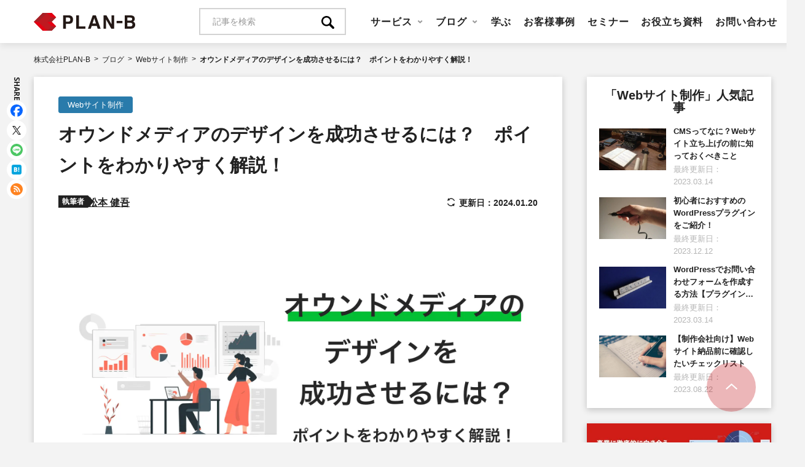

--- FILE ---
content_type: text/html; charset=UTF-8
request_url: https://www.plan-b.co.jp/blog/creative/53842/
body_size: 27589
content:

<!doctype html>
<html lang="ja">

<head>
  <!-- Google Tag Manager -->
<script>(function(w,d,s,l,i){w[l]=w[l]||[];w[l].push({'gtm.start':
new Date().getTime(),event:'gtm.js'});var f=d.getElementsByTagName(s)[0],
j=d.createElement(s),dl=l!='dataLayer'?'&l='+l:'';j.async=true;j.src=
'https://www.googletagmanager.com/gtm.js?id='+i+dl;f.parentNode.insertBefore(j,f);
})(window,document,'script','dataLayer','GTM-WJWKK49');</script>
<!-- End Google Tag Manager -->  <meta charset="utf-8">
  <meta http-equiv="X-UA-Compatible" content="IE=edge,chrome=1">
  <meta name="format-detection" content="telephone=no">
  <meta name="skype_toolbar" content="skype_toolbar_parser_compatible">
  <meta name="viewport" id="viewport" content="width=device-width,initial-scale=1.0,minimum-scale=1.0">
  <meta property="fb:app_id" content="2241357236088810">
  <link rel="shortcut icon" href="https://service.plan-b.co.jp/wp/wp-content/themes/pbservice_2021-10-21/assets/images/favicon.ico">
  <link rel="stylesheet" href="//fonts.googleapis.com/css?family=Open+Sans:400,600,700">

  <meta name='robots' content='index, follow, max-image-preview:large, max-snippet:-1, max-video-preview:-1' />
	<style>img:is([sizes="auto" i], [sizes^="auto," i]) { contain-intrinsic-size: 3000px 1500px }</style>
	
	<!-- This site is optimized with the Yoast SEO plugin v24.4 - https://yoast.com/wordpress/plugins/seo/ -->
	<title>オウンドメディアのデザインを成功させるには？　ポイントをわかりやすく解説！ | 株式会社PLAN-B</title>
	<meta name="description" content="オウンドメディアは、自社の情報を発信するだけでなく、ブランド価値を伝える看板のようなものです。それだけに、情報が見やすい、わかりやすいといった部分だけでなく、デザインの表現力も求められます。本記事では、オウンドメディアのデザインのコツや成功事例など、オウンドメディアのデザインについて解説します。" />
	<link rel="canonical" href="https://www.plan-b.co.jp/blog/creative/53842/" />
	<meta property="og:locale" content="ja_JP" />
	<meta property="og:type" content="article" />
	<meta property="og:title" content="オウンドメディアのデザインを成功させるには？　ポイントをわかりやすく解説！ | 株式会社PLAN-B" />
	<meta property="og:description" content="オウンドメディアは、自社の情報を発信するだけでなく、ブランド価値を伝える看板のようなものです。それだけに、情報が見やすい、わかりやすいといった部分だけでなく、デザインの表現力も求められます。本記事では、オウンドメディアのデザインのコツや成功事例など、オウンドメディアのデザインについて解説します。" />
	<meta property="og:url" content="https://service.plan-b.co.jp/blog/creative/53842/" />
	<meta property="og:site_name" content="株式会社PLAN-B" />
	<meta property="article:modified_time" content="2024-01-20T12:47:30+00:00" />
	<meta property="og:image" content="https://service.plan-b.co.jp/wp/wp-content/uploads/blog/99a2d503d41a748c5565c1003d52b119.png" />
	<meta property="og:image:width" content="1850" />
	<meta property="og:image:height" content="1150" />
	<meta property="og:image:type" content="image/png" />
	<meta name="twitter:card" content="summary_large_image" />
	<meta name="twitter:image" content="https://service.plan-b.co.jp/wp/wp-content/uploads/blog/99a2d503d41a748c5565c1003d52b119.png" />
	<!-- / Yoast SEO plugin. -->


<link rel='dns-prefetch' href='//service.plan-b.co.jp' />
<script type="text/javascript" id="wpp-js" src="https://service.plan-b.co.jp/wp/wp-content/plugins/wordpress-popular-posts/assets/js/wpp.min.js?ver=7.2.0" data-sampling="1" data-sampling-rate="5" data-api-url="https://service.plan-b.co.jp/wp-json/wordpress-popular-posts" data-post-id="53842" data-token="a65b372c97" data-lang="0" data-debug="0"></script>
<script type="text/javascript">
/* <![CDATA[ */
window._wpemojiSettings = {"baseUrl":"https:\/\/s.w.org\/images\/core\/emoji\/15.0.3\/72x72\/","ext":".png","svgUrl":"https:\/\/s.w.org\/images\/core\/emoji\/15.0.3\/svg\/","svgExt":".svg","source":{"concatemoji":"https:\/\/service.plan-b.co.jp\/wp\/wp-includes\/js\/wp-emoji-release.min.js?ver=6.7.2"}};
/*! This file is auto-generated */
!function(i,n){var o,s,e;function c(e){try{var t={supportTests:e,timestamp:(new Date).valueOf()};sessionStorage.setItem(o,JSON.stringify(t))}catch(e){}}function p(e,t,n){e.clearRect(0,0,e.canvas.width,e.canvas.height),e.fillText(t,0,0);var t=new Uint32Array(e.getImageData(0,0,e.canvas.width,e.canvas.height).data),r=(e.clearRect(0,0,e.canvas.width,e.canvas.height),e.fillText(n,0,0),new Uint32Array(e.getImageData(0,0,e.canvas.width,e.canvas.height).data));return t.every(function(e,t){return e===r[t]})}function u(e,t,n){switch(t){case"flag":return n(e,"\ud83c\udff3\ufe0f\u200d\u26a7\ufe0f","\ud83c\udff3\ufe0f\u200b\u26a7\ufe0f")?!1:!n(e,"\ud83c\uddfa\ud83c\uddf3","\ud83c\uddfa\u200b\ud83c\uddf3")&&!n(e,"\ud83c\udff4\udb40\udc67\udb40\udc62\udb40\udc65\udb40\udc6e\udb40\udc67\udb40\udc7f","\ud83c\udff4\u200b\udb40\udc67\u200b\udb40\udc62\u200b\udb40\udc65\u200b\udb40\udc6e\u200b\udb40\udc67\u200b\udb40\udc7f");case"emoji":return!n(e,"\ud83d\udc26\u200d\u2b1b","\ud83d\udc26\u200b\u2b1b")}return!1}function f(e,t,n){var r="undefined"!=typeof WorkerGlobalScope&&self instanceof WorkerGlobalScope?new OffscreenCanvas(300,150):i.createElement("canvas"),a=r.getContext("2d",{willReadFrequently:!0}),o=(a.textBaseline="top",a.font="600 32px Arial",{});return e.forEach(function(e){o[e]=t(a,e,n)}),o}function t(e){var t=i.createElement("script");t.src=e,t.defer=!0,i.head.appendChild(t)}"undefined"!=typeof Promise&&(o="wpEmojiSettingsSupports",s=["flag","emoji"],n.supports={everything:!0,everythingExceptFlag:!0},e=new Promise(function(e){i.addEventListener("DOMContentLoaded",e,{once:!0})}),new Promise(function(t){var n=function(){try{var e=JSON.parse(sessionStorage.getItem(o));if("object"==typeof e&&"number"==typeof e.timestamp&&(new Date).valueOf()<e.timestamp+604800&&"object"==typeof e.supportTests)return e.supportTests}catch(e){}return null}();if(!n){if("undefined"!=typeof Worker&&"undefined"!=typeof OffscreenCanvas&&"undefined"!=typeof URL&&URL.createObjectURL&&"undefined"!=typeof Blob)try{var e="postMessage("+f.toString()+"("+[JSON.stringify(s),u.toString(),p.toString()].join(",")+"));",r=new Blob([e],{type:"text/javascript"}),a=new Worker(URL.createObjectURL(r),{name:"wpTestEmojiSupports"});return void(a.onmessage=function(e){c(n=e.data),a.terminate(),t(n)})}catch(e){}c(n=f(s,u,p))}t(n)}).then(function(e){for(var t in e)n.supports[t]=e[t],n.supports.everything=n.supports.everything&&n.supports[t],"flag"!==t&&(n.supports.everythingExceptFlag=n.supports.everythingExceptFlag&&n.supports[t]);n.supports.everythingExceptFlag=n.supports.everythingExceptFlag&&!n.supports.flag,n.DOMReady=!1,n.readyCallback=function(){n.DOMReady=!0}}).then(function(){return e}).then(function(){var e;n.supports.everything||(n.readyCallback(),(e=n.source||{}).concatemoji?t(e.concatemoji):e.wpemoji&&e.twemoji&&(t(e.twemoji),t(e.wpemoji)))}))}((window,document),window._wpemojiSettings);
/* ]]> */
</script>
<link rel='stylesheet' id='urvanov_syntax_highlighter-css' href='https://service.plan-b.co.jp/wp/wp-content/plugins/urvanov-syntax-highlighter/css/min/urvanov_syntax_highlighter.min.css?ver=2.8.38' type='text/css' media='all' />
<style id='wp-emoji-styles-inline-css' type='text/css'>

	img.wp-smiley, img.emoji {
		display: inline !important;
		border: none !important;
		box-shadow: none !important;
		height: 1em !important;
		width: 1em !important;
		margin: 0 0.07em !important;
		vertical-align: -0.1em !important;
		background: none !important;
		padding: 0 !important;
	}
</style>
<link rel='stylesheet' id='wp-block-library-css' href='https://service.plan-b.co.jp/wp/wp-includes/css/dist/block-library/style.min.css?ver=6.7.2' type='text/css' media='all' />
<style id='classic-theme-styles-inline-css' type='text/css'>
/*! This file is auto-generated */
.wp-block-button__link{color:#fff;background-color:#32373c;border-radius:9999px;box-shadow:none;text-decoration:none;padding:calc(.667em + 2px) calc(1.333em + 2px);font-size:1.125em}.wp-block-file__button{background:#32373c;color:#fff;text-decoration:none}
</style>
<style id='global-styles-inline-css' type='text/css'>
:root{--wp--preset--aspect-ratio--square: 1;--wp--preset--aspect-ratio--4-3: 4/3;--wp--preset--aspect-ratio--3-4: 3/4;--wp--preset--aspect-ratio--3-2: 3/2;--wp--preset--aspect-ratio--2-3: 2/3;--wp--preset--aspect-ratio--16-9: 16/9;--wp--preset--aspect-ratio--9-16: 9/16;--wp--preset--color--black: #000000;--wp--preset--color--cyan-bluish-gray: #abb8c3;--wp--preset--color--white: #ffffff;--wp--preset--color--pale-pink: #f78da7;--wp--preset--color--vivid-red: #cf2e2e;--wp--preset--color--luminous-vivid-orange: #ff6900;--wp--preset--color--luminous-vivid-amber: #fcb900;--wp--preset--color--light-green-cyan: #7bdcb5;--wp--preset--color--vivid-green-cyan: #00d084;--wp--preset--color--pale-cyan-blue: #8ed1fc;--wp--preset--color--vivid-cyan-blue: #0693e3;--wp--preset--color--vivid-purple: #9b51e0;--wp--preset--gradient--vivid-cyan-blue-to-vivid-purple: linear-gradient(135deg,rgba(6,147,227,1) 0%,rgb(155,81,224) 100%);--wp--preset--gradient--light-green-cyan-to-vivid-green-cyan: linear-gradient(135deg,rgb(122,220,180) 0%,rgb(0,208,130) 100%);--wp--preset--gradient--luminous-vivid-amber-to-luminous-vivid-orange: linear-gradient(135deg,rgba(252,185,0,1) 0%,rgba(255,105,0,1) 100%);--wp--preset--gradient--luminous-vivid-orange-to-vivid-red: linear-gradient(135deg,rgba(255,105,0,1) 0%,rgb(207,46,46) 100%);--wp--preset--gradient--very-light-gray-to-cyan-bluish-gray: linear-gradient(135deg,rgb(238,238,238) 0%,rgb(169,184,195) 100%);--wp--preset--gradient--cool-to-warm-spectrum: linear-gradient(135deg,rgb(74,234,220) 0%,rgb(151,120,209) 20%,rgb(207,42,186) 40%,rgb(238,44,130) 60%,rgb(251,105,98) 80%,rgb(254,248,76) 100%);--wp--preset--gradient--blush-light-purple: linear-gradient(135deg,rgb(255,206,236) 0%,rgb(152,150,240) 100%);--wp--preset--gradient--blush-bordeaux: linear-gradient(135deg,rgb(254,205,165) 0%,rgb(254,45,45) 50%,rgb(107,0,62) 100%);--wp--preset--gradient--luminous-dusk: linear-gradient(135deg,rgb(255,203,112) 0%,rgb(199,81,192) 50%,rgb(65,88,208) 100%);--wp--preset--gradient--pale-ocean: linear-gradient(135deg,rgb(255,245,203) 0%,rgb(182,227,212) 50%,rgb(51,167,181) 100%);--wp--preset--gradient--electric-grass: linear-gradient(135deg,rgb(202,248,128) 0%,rgb(113,206,126) 100%);--wp--preset--gradient--midnight: linear-gradient(135deg,rgb(2,3,129) 0%,rgb(40,116,252) 100%);--wp--preset--font-size--small: 13px;--wp--preset--font-size--medium: 20px;--wp--preset--font-size--large: 36px;--wp--preset--font-size--x-large: 42px;--wp--preset--spacing--20: 0.44rem;--wp--preset--spacing--30: 0.67rem;--wp--preset--spacing--40: 1rem;--wp--preset--spacing--50: 1.5rem;--wp--preset--spacing--60: 2.25rem;--wp--preset--spacing--70: 3.38rem;--wp--preset--spacing--80: 5.06rem;--wp--preset--shadow--natural: 6px 6px 9px rgba(0, 0, 0, 0.2);--wp--preset--shadow--deep: 12px 12px 50px rgba(0, 0, 0, 0.4);--wp--preset--shadow--sharp: 6px 6px 0px rgba(0, 0, 0, 0.2);--wp--preset--shadow--outlined: 6px 6px 0px -3px rgba(255, 255, 255, 1), 6px 6px rgba(0, 0, 0, 1);--wp--preset--shadow--crisp: 6px 6px 0px rgba(0, 0, 0, 1);}:where(.is-layout-flex){gap: 0.5em;}:where(.is-layout-grid){gap: 0.5em;}body .is-layout-flex{display: flex;}.is-layout-flex{flex-wrap: wrap;align-items: center;}.is-layout-flex > :is(*, div){margin: 0;}body .is-layout-grid{display: grid;}.is-layout-grid > :is(*, div){margin: 0;}:where(.wp-block-columns.is-layout-flex){gap: 2em;}:where(.wp-block-columns.is-layout-grid){gap: 2em;}:where(.wp-block-post-template.is-layout-flex){gap: 1.25em;}:where(.wp-block-post-template.is-layout-grid){gap: 1.25em;}.has-black-color{color: var(--wp--preset--color--black) !important;}.has-cyan-bluish-gray-color{color: var(--wp--preset--color--cyan-bluish-gray) !important;}.has-white-color{color: var(--wp--preset--color--white) !important;}.has-pale-pink-color{color: var(--wp--preset--color--pale-pink) !important;}.has-vivid-red-color{color: var(--wp--preset--color--vivid-red) !important;}.has-luminous-vivid-orange-color{color: var(--wp--preset--color--luminous-vivid-orange) !important;}.has-luminous-vivid-amber-color{color: var(--wp--preset--color--luminous-vivid-amber) !important;}.has-light-green-cyan-color{color: var(--wp--preset--color--light-green-cyan) !important;}.has-vivid-green-cyan-color{color: var(--wp--preset--color--vivid-green-cyan) !important;}.has-pale-cyan-blue-color{color: var(--wp--preset--color--pale-cyan-blue) !important;}.has-vivid-cyan-blue-color{color: var(--wp--preset--color--vivid-cyan-blue) !important;}.has-vivid-purple-color{color: var(--wp--preset--color--vivid-purple) !important;}.has-black-background-color{background-color: var(--wp--preset--color--black) !important;}.has-cyan-bluish-gray-background-color{background-color: var(--wp--preset--color--cyan-bluish-gray) !important;}.has-white-background-color{background-color: var(--wp--preset--color--white) !important;}.has-pale-pink-background-color{background-color: var(--wp--preset--color--pale-pink) !important;}.has-vivid-red-background-color{background-color: var(--wp--preset--color--vivid-red) !important;}.has-luminous-vivid-orange-background-color{background-color: var(--wp--preset--color--luminous-vivid-orange) !important;}.has-luminous-vivid-amber-background-color{background-color: var(--wp--preset--color--luminous-vivid-amber) !important;}.has-light-green-cyan-background-color{background-color: var(--wp--preset--color--light-green-cyan) !important;}.has-vivid-green-cyan-background-color{background-color: var(--wp--preset--color--vivid-green-cyan) !important;}.has-pale-cyan-blue-background-color{background-color: var(--wp--preset--color--pale-cyan-blue) !important;}.has-vivid-cyan-blue-background-color{background-color: var(--wp--preset--color--vivid-cyan-blue) !important;}.has-vivid-purple-background-color{background-color: var(--wp--preset--color--vivid-purple) !important;}.has-black-border-color{border-color: var(--wp--preset--color--black) !important;}.has-cyan-bluish-gray-border-color{border-color: var(--wp--preset--color--cyan-bluish-gray) !important;}.has-white-border-color{border-color: var(--wp--preset--color--white) !important;}.has-pale-pink-border-color{border-color: var(--wp--preset--color--pale-pink) !important;}.has-vivid-red-border-color{border-color: var(--wp--preset--color--vivid-red) !important;}.has-luminous-vivid-orange-border-color{border-color: var(--wp--preset--color--luminous-vivid-orange) !important;}.has-luminous-vivid-amber-border-color{border-color: var(--wp--preset--color--luminous-vivid-amber) !important;}.has-light-green-cyan-border-color{border-color: var(--wp--preset--color--light-green-cyan) !important;}.has-vivid-green-cyan-border-color{border-color: var(--wp--preset--color--vivid-green-cyan) !important;}.has-pale-cyan-blue-border-color{border-color: var(--wp--preset--color--pale-cyan-blue) !important;}.has-vivid-cyan-blue-border-color{border-color: var(--wp--preset--color--vivid-cyan-blue) !important;}.has-vivid-purple-border-color{border-color: var(--wp--preset--color--vivid-purple) !important;}.has-vivid-cyan-blue-to-vivid-purple-gradient-background{background: var(--wp--preset--gradient--vivid-cyan-blue-to-vivid-purple) !important;}.has-light-green-cyan-to-vivid-green-cyan-gradient-background{background: var(--wp--preset--gradient--light-green-cyan-to-vivid-green-cyan) !important;}.has-luminous-vivid-amber-to-luminous-vivid-orange-gradient-background{background: var(--wp--preset--gradient--luminous-vivid-amber-to-luminous-vivid-orange) !important;}.has-luminous-vivid-orange-to-vivid-red-gradient-background{background: var(--wp--preset--gradient--luminous-vivid-orange-to-vivid-red) !important;}.has-very-light-gray-to-cyan-bluish-gray-gradient-background{background: var(--wp--preset--gradient--very-light-gray-to-cyan-bluish-gray) !important;}.has-cool-to-warm-spectrum-gradient-background{background: var(--wp--preset--gradient--cool-to-warm-spectrum) !important;}.has-blush-light-purple-gradient-background{background: var(--wp--preset--gradient--blush-light-purple) !important;}.has-blush-bordeaux-gradient-background{background: var(--wp--preset--gradient--blush-bordeaux) !important;}.has-luminous-dusk-gradient-background{background: var(--wp--preset--gradient--luminous-dusk) !important;}.has-pale-ocean-gradient-background{background: var(--wp--preset--gradient--pale-ocean) !important;}.has-electric-grass-gradient-background{background: var(--wp--preset--gradient--electric-grass) !important;}.has-midnight-gradient-background{background: var(--wp--preset--gradient--midnight) !important;}.has-small-font-size{font-size: var(--wp--preset--font-size--small) !important;}.has-medium-font-size{font-size: var(--wp--preset--font-size--medium) !important;}.has-large-font-size{font-size: var(--wp--preset--font-size--large) !important;}.has-x-large-font-size{font-size: var(--wp--preset--font-size--x-large) !important;}
:where(.wp-block-post-template.is-layout-flex){gap: 1.25em;}:where(.wp-block-post-template.is-layout-grid){gap: 1.25em;}
:where(.wp-block-columns.is-layout-flex){gap: 2em;}:where(.wp-block-columns.is-layout-grid){gap: 2em;}
:root :where(.wp-block-pullquote){font-size: 1.5em;line-height: 1.6;}
</style>
<link rel='stylesheet' id='wordpress-popular-posts-css-css' href='https://service.plan-b.co.jp/wp/wp-content/plugins/wordpress-popular-posts/assets/css/wpp.css?ver=7.2.0' type='text/css' media='all' />
<link rel='stylesheet' id='pinto-style-css' href='https://service.plan-b.co.jp/wp/wp-content/themes/pbservice_2021-10-21/assets/styles/style.css?ver=1760355243' type='text/css' media='all' />
<script type="text/javascript" src="https://service.plan-b.co.jp/wp/wp-includes/js/jquery/jquery.min.js?ver=3.7.1" id="jquery-core-js"></script>
<script type="text/javascript" src="https://service.plan-b.co.jp/wp/wp-includes/js/jquery/jquery-migrate.min.js?ver=3.4.1" id="jquery-migrate-js"></script>
<script type="text/javascript" id="urvanov_syntax_highlighter_js-js-extra">
/* <![CDATA[ */
var UrvanovSyntaxHighlighterSyntaxSettings = {"version":"2.8.38","is_admin":"0","ajaxurl":"https:\/\/service.plan-b.co.jp\/wp\/wp-admin\/admin-ajax.php","prefix":"urvanov-syntax-highlighter-","setting":"urvanov-syntax-highlighter-setting","selected":"urvanov-syntax-highlighter-setting-selected","changed":"urvanov-syntax-highlighter-setting-changed","special":"urvanov-syntax-highlighter-setting-special","orig_value":"data-orig-value","debug":""};
var UrvanovSyntaxHighlighterSyntaxStrings = {"copy":"Copied to the clipboard","minimize":"Click To Expand Code"};
/* ]]> */
</script>
<script type="text/javascript" src="https://service.plan-b.co.jp/wp/wp-content/plugins/urvanov-syntax-highlighter/js/min/urvanov_syntax_highlighter.min.js?ver=2.8.38" id="urvanov_syntax_highlighter_js-js"></script>
<script type="text/javascript" id="seo-automated-link-building-js-extra">
/* <![CDATA[ */
var seoAutomatedLinkBuilding = {"ajaxUrl":"https:\/\/service.plan-b.co.jp\/wp\/wp-admin\/admin-ajax.php"};
/* ]]> */
</script>
<script type="text/javascript" src="https://service.plan-b.co.jp/wp/wp-content/plugins/seo-automated-link-building/js/seo-automated-link-building.js?ver=6.7.2" id="seo-automated-link-building-js"></script>
<script type="text/javascript" src="https://service.plan-b.co.jp/wp/wp-content/themes/pbservice_2021-10-21/assets/scripts/jquery.easing.1.3.min.js?ver=6.7.2" id="pinto-easing-js"></script>
<script type="text/javascript" src="https://service.plan-b.co.jp/wp/wp-content/themes/pbservice_2021-10-21/assets/scripts/jquery.tile.min.js?ver=6.7.2" id="pinto-tile-js"></script>
<link rel="https://api.w.org/" href="https://service.plan-b.co.jp/wp-json/" /><link rel="alternate" title="JSON" type="application/json" href="https://service.plan-b.co.jp/wp-json/wp/v2/blog/53842" /><link rel="alternate" title="oEmbed (JSON)" type="application/json+oembed" href="https://service.plan-b.co.jp/wp-json/oembed/1.0/embed?url=https%3A%2F%2Fwww.plan-b.co.jp%2Fblog%2Fcreative%2F53842%2F" />
<link rel="alternate" title="oEmbed (XML)" type="text/xml+oembed" href="https://service.plan-b.co.jp/wp-json/oembed/1.0/embed?url=https%3A%2F%2Fwww.plan-b.co.jp%2Fblog%2Fcreative%2F53842%2F&#038;format=xml" />
            <style id="wpp-loading-animation-styles">@-webkit-keyframes bgslide{from{background-position-x:0}to{background-position-x:-200%}}@keyframes bgslide{from{background-position-x:0}to{background-position-x:-200%}}.wpp-widget-block-placeholder,.wpp-shortcode-placeholder{margin:0 auto;width:60px;height:3px;background:#dd3737;background:linear-gradient(90deg,#dd3737 0%,#571313 10%,#dd3737 100%);background-size:200% auto;border-radius:3px;-webkit-animation:bgslide 1s infinite linear;animation:bgslide 1s infinite linear}</style>
            <script type="application/ld+json">{"@context":"https://schema.org","@graph":[{"@type":"WebSite","name":"株式会社PLAN-B","url":"https://www.plan-b.co.jp/","publisher":{"@type":"Organization","name":"株式会社PLAN-B","url":"https://www.plan-b.co.jp/","description":"株式会社PLAN-B(プランビー)はお客様の確実な成果に特化したデジタルマーケティングカンパニーです。SEO対策、リスティング広告、Webサイト構築、アクセス解析など、成果に直結するデジタルマーケティングサービスをワンストップで提供しています。","telephone":"06-6578-5558","founder":"鳥居本 真徳","foundingDate":"2003-10-22","logo":{"@type":"ImageObject","url":"https://www.plan-b.co.jp/wp/wp-content/themes/planb/assets/images/common/f_logo.png","width":130,"height":144},"address":[{"@type":"PostalAddress","name":"大阪本社","addressCountry":"JP","postalCode":"550-0013","addressRegion":"大阪府","addressLocality":"大阪市西区","streetAddress":"新町1-28-3 四ツ橋グランスクエア 6階","telephone":"06-6578-5558","faxNumber":"06-6578-5568"},{"@type":"PostalAddress","name":"東京本社","addressCountry":"JP","postalCode":"141-0022","addressRegion":"東京都","addressLocality":"品川区","streetAddress":"東五反田2-5-9 CIRCLES with 島津山 3階","telephone":"03-3446-7577","faxNumber":"03-3446-7578"}]}},{"@context":"https://schema.org","@type":"BlogPosting","headline":"オウンドメディアのデザインを成功させるには？　ポイントをわかりやすく解説！","image":["https://service.plan-b.co.jp/wp/wp-content/uploads/blog/99a2d503d41a748c5565c1003d52b119.png"],"dateModified":"2024-01-20T21:47:30+09:00","author":{"@type":"Person","name":"松本 健吾","url":"https://service.plan-b.co.jp/writer/25212/"}}]}</script></head>

<body class="blog-template-default single single-blog postid-53842">
  <!-- Google Tag Manager (noscript) -->
<noscript><iframe src="https://www.googletagmanager.com/ns.html?id=GTM-WJWKK49"
height="0" width="0" style="display:none;visibility:hidden"></iframe></noscript>
<!-- End Google Tag Manager (noscript) -->

<div id="fb-root"></div>
<script>(function(d, s, id) {
  var js, fjs = d.getElementsByTagName(s)[0];
  if (d.getElementById(id)) return;
  js = d.createElement(s); js.id = id;
  js.src = "//connect.facebook.net/ja_JP/sdk.js#xfbml=1&version=v2.8&appId=2241357236088810";
  fjs.parentNode.insertBefore(js, fjs);
}(document, 'script', 'facebook-jssdk'));</script>
  <div id="pagetop" class="l-page">
    
<header class="l-header">
  <div class="l-header__inner l-container">
      <p class="l-header-logo">
    <a href="https://www.plan-b.co.jp/blog/" class="l-header-logo__link" data-wpel-link="internal" rel="noopener">
      <img src="https://service.plan-b.co.jp/wp/wp-content/themes/pbservice_2021-10-21/assets/images/common/logo.svg" alt="PLAN-B サービスサイト" width="165" height="29">
    </a>
  </p>

<nav class="l-nav l-nav--lg">
  <div class="l-nav__inner">
    <ul class="l-nav-primary-list">
      <li class="l-nav-primary-list__item">
        <form method="get" action="https://service.plan-b.co.jp/" target="_top" class="p-search-box l-header-search">
  <input type="text" name="s" value="" class="p-search-box__input" placeholder="記事を検索">
  <button type="submit" class="p-search-box__submit">
    <span class="c-ico c-ico-search">検索</span>
  </button>
</form>
      </li>

                        <li class="l-nav-primary-list__item js-lg-nav">
            <div class="l-nav-primary-list__link l-nav-primary-list__dropdown js-lg-nav-item c-opensans gtm-nav-service">サービス</div>

                          <div class="l-nav-drop">
                <div class="l-nav-drop__inner l-container">
                  <div class="l-nav--service">
                    <ul class="l-nav-secondary-list l-nav--service__title">
                                              <li class="l-nav-secondary-list__item l-nav--service__title--seo">
                          <div class="l-nav-secondary-list__title">
                                                          <div class="l-nav-secondary-list__btn js-service-secondary-list-btn active" data-target="service-nav-seo">
                                SEO対策                              </div>
                                                      </div>
                        </li>
                                              <li class="l-nav-secondary-list__item l-nav--service__title--ad">
                          <div class="l-nav-secondary-list__title">
                                                          <div class="l-nav-secondary-list__btn js-service-secondary-list-btn " data-target="service-nav-ad">
                                Web広告                              </div>
                                                      </div>
                        </li>
                                              <li class="l-nav-secondary-list__item l-nav--service__title--sns">
                          <div class="l-nav-secondary-list__title">
                                                          <a href="https://service.plan-b.co.jp/service/influencer_marketing/" class="l-nav-secondary-list__link gtm-nav-service-influencer_marketing" data-wpel-link="internal" rel="noopener">
                                SNSマーケティング                              </a>
                                                      </div>
                        </li>
                                              <li class="l-nav-secondary-list__item l-nav--service__title--creative">
                          <div class="l-nav-secondary-list__title">
                                                          <a href="https://www.plan-b.co.jp/solution/creative/service/" class="l-nav-secondary-list__link gtm-nav-service-creative" data-wpel-link="internal" rel="noopener">
                                Webサイト制作                              </a>
                                                      </div>
                        </li>
                                          </ul>

                    <ul class="l-nav-secondary-list l-nav--service__content">
                      <li class="l-nav-secondary-list__item l-nav-secondary-list__item--seo js-service-secondary-list-content active" data-content="service-nav-seo">
                        <ul class="l-nav-tertiary-list">
                                                      <li class="l-nav-box-seo">
                              <div class="l-nav-box-seo__titlearea">
                                インハウスSEOツール                                <div class="l-nav-box-seo__title">
                                  <a href="https://searchwrite.jp/" class="l-nav-box-seo__link gtm-nav-service-sw" data-wpel-link="external" target="_blank" rel="external noopener noreferrer">
                                    SEARCH WRITE<span class="l-nav-box-seo__arrow"></span>
                                  </a>
                                </div>
                              </div>
                            </li>
                                                      <li class="l-nav-box-seo">
                              <div class="l-nav-box-seo__titlearea">
                                SEOのプロが並走支援                                <div class="l-nav-box-seo__title">
                                  <a href="https://www.plan-b.co.jp/solution/seo/consulting/" class="l-nav-box-seo__link gtm-nav-service-seo_consulting" data-wpel-link="internal" rel="noopener">
                                    SEOコンサルティング<span class="l-nav-box-seo__arrow"></span>
                                  </a>
                                </div>
                              </div>
                            </li>
                                                      <li class="l-nav-box-seo">
                              <div class="l-nav-box-seo__titlearea">
                                記事作成支援                                <div class="l-nav-box-seo__title">
                                  <a href="https://www.plan-b.co.jp/solution/seo/content/" class="l-nav-box-seo__link gtm-nav-service-seo_contents" data-wpel-link="internal" rel="noopener">
                                    SEO記事制作<span class="l-nav-box-seo__arrow"></span>
                                  </a>
                                </div>
                              </div>
                            </li>
                                                      <li class="l-nav-box-seo">
                              <div class="l-nav-box-seo__titlearea">
                                立ち上げから運用まで支援                                <div class="l-nav-box-seo__title">
                                  <a href="https://www.plan-b.co.jp/solution/creative/media/" class="l-nav-box-seo__link gtm-nav-service-seo_media" data-wpel-link="internal" rel="noopener">
                                    オウンドメディアコンサル・運用代行<span class="l-nav-box-seo__arrow"></span>
                                  </a>
                                </div>
                              </div>
                            </li>
                                                      <li class="l-nav-box-seo">
                              <div class="l-nav-box-seo__titlearea">
                                生成AIの影響を可視化                                <div class="l-nav-box-seo__title">
                                  <a href="https://www.plan-b.co.jp/solution/seo/llmo/" class="l-nav-box-seo__link gtm-nav-service-llmo" data-wpel-link="internal" rel="noopener">
                                    LLMO対策状況調査サービス<span class="l-nav-box-seo__arrow"></span>
                                  </a>
                                </div>
                              </div>
                            </li>
                                                      <li class="l-nav-box-seo">
                              <div class="l-nav-box-seo__titlearea">
                                SEO施策との両立を実現                                <div class="l-nav-box-seo__title">
                                  <a href="https://www.plan-b.co.jp/solution/seo/cro/" class="l-nav-box-seo__link gtm-nav-service-cro" data-wpel-link="internal" rel="noopener">
                                    CROサービス<span class="l-nav-box-seo__arrow"></span>
                                  </a>
                                </div>
                              </div>
                            </li>
                                                  </ul>
                      </li>

                      <li class="l-nav-secondary-list__item l-nav-secondary-list__item--ad js-service-secondary-list-content" data-content="service-nav-ad">
                        <ul class="l-nav-tertiary-list-ad">
                          <li class="l-nav-tertiary-list-ad__item">
                            <div class="l-nav-tertiary-list-ad__item-inner">
                              <div class="l-nav-tertiary-list-ad__titlearea">
                                <a href="https://www.plan-b.co.jp/solution/ad/service/" class="l-nav-tertiary-list-ad__title-link gtm-nav-service-ad_service" data-wpel-link="internal" rel="noopener">
                                  <div class="l-nav-tertiary-list-ad__title l-nav-ad-list__title--arrow">
                                    Web広告運用代行<span class="l-nav-tertiary-list-ad__title-arrow"></span>
                                  </div>
                                </a>
                              </div>
                              <div class="l-nav-tertiary-list-ad__detail">
                                最適なプランニングと国内トップレベルの<br>運用品質でお客様の事業成長をサポート                              </div>
                            </div>

                            <ul class="l-nav-quaternary-list-ad">
                                                              <li class="l-nav-quaternary-list-ad__item">
                                  <div class="l-nav-quaternary-list-ad__titlearea">
                                    <a href="https://www.plan-b.co.jp/solution/ad/listing/" class="l-nav-quaternary-list-ad__title-link gtm-nav-service-ad_listing" data-wpel-link="internal" rel="noopener">
                                      <div class="l-nav-quaternary-list-ad__title">
                                        リスティング広告運用代行<span class="l-nav-quaternary-list-ad__title-arrow"></span>
                                      </div>
                                    </a>
                                  </div>
                                  <div class="l-nav-quaternary-list-ad__detail">
                                    最適な媒体と配信フォーマットをプランニング認知向上から顧客獲得まで対応します                                  </div>
                                </li>
                                                              <li class="l-nav-quaternary-list-ad__item">
                                  <div class="l-nav-quaternary-list-ad__titlearea">
                                    <a href="https://www.plan-b.co.jp/solution/ad/sns/" class="l-nav-quaternary-list-ad__title-link gtm-nav-service-ad_sns" data-wpel-link="internal" rel="noopener">
                                      <div class="l-nav-quaternary-list-ad__title">
                                        SNS広告運用代行<span class="l-nav-quaternary-list-ad__title-arrow"></span>
                                      </div>
                                    </a>
                                  </div>
                                  <div class="l-nav-quaternary-list-ad__detail">
                                    直近検討層にアプローチし、即効性高くビジネスの成長に貢献します                                  </div>
                                </li>
                                                          </ul>
                          </li>
                        </ul>
                      </li>
                    </ul>
                  </div>
                </div>
              </div>
                      </li>
                          <li class="l-nav-primary-list__item js-lg-nav">
            <div class="l-nav-primary-list__link l-nav-primary-list__dropdown js-lg-nav-item c-opensans gtm-nav-blog">ブログ</div>

                          <div class="l-nav-drop">
                <div class="l-nav-drop__inner l-container">
                  <div class="l-nav--blog">
                    <ul class="l-nav-secondary-list l-nav--blog__content">
                                              <li class="l-nav-box">
                          <a href="https://www.plan-b.co.jp/blog/seo/" class="l-nav-box__linkbox gtm-nav-blog-seo" data-wpel-link="internal" rel="noopener">
                            <div class="l-nav-box__titlearea">
                              <div class="l-nav-box__title">SEO対策</div>
                            </div>
                            <div class="l-nav-box__detail">
                              検索エンジンからの集客を<br>増やしたい方はこちら                            </div>
                          </a>
                        </li>
                                              <li class="l-nav-box">
                          <a href="https://www.plan-b.co.jp/blog/ad/" class="l-nav-box__linkbox gtm-nav-blog-ad" data-wpel-link="internal" rel="noopener">
                            <div class="l-nav-box__titlearea">
                              <div class="l-nav-box__title">Web広告</div>
                            </div>
                            <div class="l-nav-box__detail">
                              広告を活用して<br>集客を増やしたい方はこちら                            </div>
                          </a>
                        </li>
                                              <li class="l-nav-box">
                          <a href="https://www.plan-b.co.jp/blog/sns/" class="l-nav-box__linkbox gtm-nav-blog-sns" data-wpel-link="internal" rel="noopener">
                            <div class="l-nav-box__titlearea">
                              <div class="l-nav-box__title">SNSマーケティング</div>
                            </div>
                            <div class="l-nav-box__detail">
                              発信力のあるインフルエンサーを活用して<br>集客を増やしたい方はこちら                            </div>
                          </a>
                        </li>
                                              <li class="l-nav-box">
                          <a href="https://www.plan-b.co.jp/blog/marketing/" class="l-nav-box__linkbox gtm-nav-blog-marketing" data-wpel-link="internal" rel="noopener">
                            <div class="l-nav-box__titlearea">
                              <div class="l-nav-box__title">マーケティング</div>
                            </div>
                            <div class="l-nav-box__detail">
                              その他マーケティング<br>全般について知りたい方はこちら                            </div>
                          </a>
                        </li>
                                              <li class="l-nav-box">
                          <a href="https://www.plan-b.co.jp/blog/creative/" class="l-nav-box__linkbox gtm-nav-blog-creative" data-wpel-link="internal" rel="noopener">
                            <div class="l-nav-box__titlearea">
                              <div class="l-nav-box__title">Webサイト制作</div>
                            </div>
                            <div class="l-nav-box__detail">
                              Webサイトの制作について<br>知りたい方はこちら                            </div>
                          </a>
                        </li>
                                              <li class="l-nav-box">
                          <a href="https://www.plan-b.co.jp/blog/tech/" class="l-nav-box__linkbox gtm-nav-blog-tech" data-wpel-link="internal" rel="noopener">
                            <div class="l-nav-box__titlearea">
                              <div class="l-nav-box__title">テックブログ</div>
                            </div>
                            <div class="l-nav-box__detail">
                              弊社開発メンバーの<br>ブログはこちら                            </div>
                          </a>
                        </li>
                                          </ul>
                  </div>
                </div>
              </div>
                      </li>
                          <li class="l-nav-primary-list__item">
            <a href="https://www.plan-b.co.jp/blog/learn/seo/" class="l-nav-primary-list__link c-opensans" data-wpel-link="internal" rel="noopener">
              学ぶ            </a>
          </li>
                        <li class="l-nav-primary-list__item">
            <a href="https://www.plan-b.co.jp/blog/tag/お客様事例/" class="l-nav-primary-list__link c-opensans" data-wpel-link="internal" rel="noopener">
              お客様事例            </a>
          </li>
                        <li class="l-nav-primary-list__item">
            <a href="https://service.plan-b.co.jp/event/" class="l-nav-primary-list__link c-opensans" data-wpel-link="internal" rel="noopener">
              セミナー            </a>
          </li>
                        <li class="l-nav-primary-list__item">
            <a href="https://service.plan-b.co.jp/download/" class="l-nav-primary-list__link c-opensans" data-wpel-link="internal" rel="noopener">
              お役立ち資料            </a>
          </li>
                        <li class="l-nav-primary-list__item">
            <a href="https://service.plan-b.co.jp/contact/" class="l-nav-primary-list__link c-opensans" data-wpel-link="internal" rel="noopener">
              お問い合わせ            </a>
          </li>
          </ul>
  </div>
</nav>

<nav class="l-nav l-nav--sm js-nav">
  <div class="l-nav__inner">
    <ul class="l-nav-primary-list">
      <li class="l-nav-primary-list__item">
        <form method="get" action="https://service.plan-b.co.jp/" target="_top" class="p-search-box l-header-search">
  <input type="text" name="s" value="" class="p-search-box__input" placeholder="記事を検索">
  <button type="submit" class="p-search-box__submit">
    <span class="c-ico c-ico-search">検索</span>
  </button>
</form>
      </li>

              <li class="l-nav-primary-list__item">
          <a href="https://www.plan-b.co.jp/solution/seo/consulting/" class="l-nav-primary-list__link c-opensans" data-wpel-link="internal" rel="noopener">
            サービス          </a>

                                    <ul class="l-nav-secondary-list">
                                  <li class="l-nav-secondary-list__item">
                    <div class="l-nav-secondary-list__title js-nav-accordion-item">
                      SEO対策<button class="l-nav-accordion-btn"></button>
                    </div>

                    <div class="l-nav-tertiary-list-wrapper js-nav-accordion-target">
                      <ul class="l-nav-tertiary-list">
                                                  <li class="l-nav-tertiary-list__item">
                            <div class="l-nav-tertiary-list__title">
                              <a href="https://searchwrite.jp/" target="_blank" class="l-nav-tertiary-list__link" data-wpel-link="external" rel="external noopener noreferrer">
                                SEARCH WRITE                              </a>

                                                          </div>
                          </li>
                                                  <li class="l-nav-tertiary-list__item">
                            <div class="l-nav-tertiary-list__title">
                              <a href="https://www.plan-b.co.jp/solution/seo/consulting/" class="l-nav-tertiary-list__link" data-wpel-link="internal" rel="noopener">
                                SEOコンサルティング                              </a>

                                                          </div>
                          </li>
                                                  <li class="l-nav-tertiary-list__item">
                            <div class="l-nav-tertiary-list__title">
                              <a href="https://www.plan-b.co.jp/solution/seo/content/" class="l-nav-tertiary-list__link" data-wpel-link="internal" rel="noopener">
                                SEO記事制作                              </a>

                                                          </div>
                          </li>
                                                  <li class="l-nav-tertiary-list__item">
                            <div class="l-nav-tertiary-list__title">
                              <a href="https://www.plan-b.co.jp/solution/creative/media/" class="l-nav-tertiary-list__link" data-wpel-link="internal" rel="noopener">
                                オウンドメディアコンサル・運用代行                              </a>

                                                          </div>
                          </li>
                                                  <li class="l-nav-tertiary-list__item">
                            <div class="l-nav-tertiary-list__title">
                              <a href="https://www.plan-b.co.jp/solution/seo/llmo/" class="l-nav-tertiary-list__link" data-wpel-link="internal" rel="noopener">
                                LLMO対策状況調査サービス                              </a>

                                                          </div>
                          </li>
                                                  <li class="l-nav-tertiary-list__item">
                            <div class="l-nav-tertiary-list__title">
                              <a href="https://www.plan-b.co.jp/solution/seo/cro/" class="l-nav-tertiary-list__link" data-wpel-link="internal" rel="noopener">
                                CROサービス                              </a>

                                                          </div>
                          </li>
                                              </ul>
                    </div>
                  </li>
                                  <li class="l-nav-secondary-list__item">
                    <div class="l-nav-secondary-list__title js-nav-accordion-item">
                      Web広告<button class="l-nav-accordion-btn"></button>
                    </div>

                    <div class="l-nav-tertiary-list-wrapper js-nav-accordion-target">
                      <ul class="l-nav-tertiary-list">
                                                  <li class="l-nav-tertiary-list__item">
                            <div class="l-nav-tertiary-list__title">
                              <a href="https://www.plan-b.co.jp/solution/ad/service/" class="l-nav-tertiary-list__link" data-wpel-link="internal" rel="noopener">
                                Web広告運用代行                              </a>

                                                              <ul class="l-nav-quaternary-list">
                                                                      <li class="l-nav-quaternary-list__item">
                                      <div class="l-nav-quaternary-list__title">
                                        <a href="https://www.plan-b.co.jp/solution/ad/listing/" class="l-nav-quaternary-list__link" data-wpel-link="internal" rel="noopener">
                                          リスティング広告運用代行                                        </a>
                                      </div>
                                    </li>
                                                                      <li class="l-nav-quaternary-list__item">
                                      <div class="l-nav-quaternary-list__title">
                                        <a href="https://www.plan-b.co.jp/solution/ad/sns/" class="l-nav-quaternary-list__link" data-wpel-link="internal" rel="noopener">
                                          SNS広告運用代行                                        </a>
                                      </div>
                                    </li>
                                                                  </ul>
                                                          </div>
                          </li>
                                              </ul>
                    </div>
                  </li>
                                  <li class="l-nav-secondary-list__item">
                    <div class="l-nav-secondary-list__title js-nav-accordion-item">
                      SNSマーケティング<button class="l-nav-accordion-btn"></button>
                    </div>

                    <div class="l-nav-tertiary-list-wrapper js-nav-accordion-target">
                      <ul class="l-nav-tertiary-list">
                                                  <li class="l-nav-tertiary-list__item">
                            <div class="l-nav-tertiary-list__title">
                              <a href="https://service.plan-b.co.jp/service/influencer_marketing/" class="l-nav-tertiary-list__link" data-wpel-link="internal" rel="noopener">
                                キャスティング                              </a>

                                                          </div>
                          </li>
                                                  <li class="l-nav-tertiary-list__item">
                            <div class="l-nav-tertiary-list__title">
                              <a href="https://castme.jp/" class="l-nav-tertiary-list__link" data-wpel-link="external" target="_blank" rel="external noopener noreferrer">
                                Cast Me!                              </a>

                                                          </div>
                          </li>
                                              </ul>
                    </div>
                  </li>
                                  <li class="l-nav-secondary-list__item">
                    <div class="l-nav-secondary-list__title js-nav-accordion-item">
                      Webサイト制作<button class="l-nav-accordion-btn"></button>
                    </div>

                    <div class="l-nav-tertiary-list-wrapper js-nav-accordion-target">
                      <ul class="l-nav-tertiary-list">
                                                  <li class="l-nav-tertiary-list__item">
                            <div class="l-nav-tertiary-list__title">
                              <a href="https://www.plan-b.co.jp/solution/creative/service/" class="l-nav-tertiary-list__link" data-wpel-link="internal" rel="noopener">
                                Webサイト制作                              </a>

                                                          </div>
                          </li>
                                              </ul>
                    </div>
                  </li>
                              </ul>
                    </li>
              <li class="l-nav-primary-list__item">
          <a href="https://www.plan-b.co.jp/blog-all/" class="l-nav-primary-list__link c-opensans" data-wpel-link="internal" rel="noopener">
            ブログ          </a>

                                    <ul class="l-nav-secondary-list">
                                  <li class="l-nav-secondary-list__item">
                    <div class="l-nav-secondary-list__title">
                      <a href="https://www.plan-b.co.jp/blog/seo/" class="l-nav-secondary-list__link" data-wpel-link="internal" rel="noopener">
                        SEO対策                      </a>
                    </div>
                  </li>
                                  <li class="l-nav-secondary-list__item">
                    <div class="l-nav-secondary-list__title">
                      <a href="https://www.plan-b.co.jp/blog/ad/" class="l-nav-secondary-list__link" data-wpel-link="internal" rel="noopener">
                        Web広告                      </a>
                    </div>
                  </li>
                                  <li class="l-nav-secondary-list__item">
                    <div class="l-nav-secondary-list__title">
                      <a href="https://www.plan-b.co.jp/blog/sns/" class="l-nav-secondary-list__link" data-wpel-link="internal" rel="noopener">
                        SNSマーケティング                      </a>
                    </div>
                  </li>
                                  <li class="l-nav-secondary-list__item">
                    <div class="l-nav-secondary-list__title">
                      <a href="https://www.plan-b.co.jp/blog/marketing/" class="l-nav-secondary-list__link" data-wpel-link="internal" rel="noopener">
                        マーケティング                      </a>
                    </div>
                  </li>
                                  <li class="l-nav-secondary-list__item">
                    <div class="l-nav-secondary-list__title">
                      <a href="https://www.plan-b.co.jp/blog/creative/" class="l-nav-secondary-list__link" data-wpel-link="internal" rel="noopener">
                        Webサイト制作                      </a>
                    </div>
                  </li>
                              </ul>
                  </li>
              <li class="l-nav-primary-list__item">
          <a href="https://www.plan-b.co.jp/blog/tech/" class="l-nav-primary-list__link c-opensans" data-wpel-link="internal" rel="noopener">
            テックブログ          </a>

                  </li>
              <li class="l-nav-primary-list__item">
          <a href="https://www.plan-b.co.jp/blog/learn/seo/" class="l-nav-primary-list__link c-opensans" data-wpel-link="internal" rel="noopener">
            学ぶ          </a>

                  </li>
              <li class="l-nav-primary-list__item">
          <a href="https://www.plan-b.co.jp/blog/tag/お客様事例/" class="l-nav-primary-list__link c-opensans" data-wpel-link="internal" rel="noopener">
            お客様事例          </a>

                  </li>
              <li class="l-nav-primary-list__item">
          <a href="https://service.plan-b.co.jp/event/" class="l-nav-primary-list__link c-opensans" data-wpel-link="internal" rel="noopener">
            セミナー          </a>

                  </li>
              <li class="l-nav-primary-list__item">
          <a href="https://service.plan-b.co.jp/download/" class="l-nav-primary-list__link c-opensans" data-wpel-link="internal" rel="noopener">
            お役立ち資料          </a>

                  </li>
              <li class="l-nav-primary-list__item">
          <a href="https://service.plan-b.co.jp/contact/" class="l-nav-primary-list__link c-opensans" data-wpel-link="internal" rel="noopener">
            お問い合わせ          </a>

                  </li>
          </ul>
  </div>
</nav>

<button type="button" class="l-nav__btn js-nav__btn">
  <span>メニュー</span>
</button>
  </div>
</header>

<div class="l-content">
            <div class="l-hero--single">
            <div class="l-hero__inner l-container">
            
            <div class="l-hero__content">
              <ul class="l-hero-tab c-opensans">
                <li class="l-hero-tab__item l-hero-tab__item--all ">
                  <a href="https://www.plan-b.co.jp/blog-all/" class="l-hero-tab__link" data-wpel-link="internal" rel="noopener">ALL</a>
                </li>
                <li class="l-hero-tab__item ">
                  <a href="https://www.plan-b.co.jp/blog/seo/" class="l-hero-tab__link l-hero-tab__link--seo" data-wpel-link="internal" rel="noopener">
                    SEO対策
                  </a>
                </li>
                <li class="l-hero-tab__item ">
                  <a href="https://www.plan-b.co.jp/blog/ad/" class="l-hero-tab__link l-hero-tab__link--ad" data-wpel-link="internal" rel="noopener">
                    Web広告
                  </a>
                </li>
                <li class="l-hero-tab__item ">
                  <a href="https://www.plan-b.co.jp/blog/sns/" class="l-hero-tab__link l-hero-tab__link--sns" data-wpel-link="internal" rel="noopener">
                    SNSマーケティング
                  </a>
                </li>
                <li class="l-hero-tab__item ">
                  <a href="https://www.plan-b.co.jp/blog/marketing/" class="l-hero-tab__link l-hero-tab__link--marketing" data-wpel-link="internal" rel="noopener">
                    マーケティング
                  </a>
                </li>
                <li class="l-hero-tab__item is-active">
                  <a href="https://www.plan-b.co.jp/blog/creative/" class="l-hero-tab__link l-hero-tab__link--creative" data-wpel-link="internal" rel="noopener">
                    Webサイト制作
                  </a>
                </li>
              </ul>
            </div>
            </div>
          </div>

  <div class="l-container">
    <div class="l-breadcrumbs" typeof="BreadcrumbList" vocab="https://schema.org/">
  <!-- Breadcrumb NavXT 7.4.1 -->
<span property="itemListElement" typeof="ListItem"><a property="item" typeof="WebPage" title="株式会社PLAN-B" href="https://www.plan-b.co.jp/" class="breadcrumbLink home"><span property="name">株式会社PLAN-B</span></a><meta property="position" content="1"></span><span property="itemListElement" typeof="ListItem"><a property="item" typeof="WebPage" title="ブログ" href="https://www.plan-b.co.jp/blog/" class="breadcrumbLink archive post-blog-archive"><span property="name">ブログ</span></a><meta property="position" content="2"></span><span property="itemListElement" typeof="ListItem"><a property="item" typeof="WebPage" title="Webサイト制作" href="https://www.plan-b.co.jp/blog/creative/" class="breadcrumbLink taxonomy blog_cat"><span property="name">Webサイト制作</span></a><meta property="position" content="3"></span><span property="itemListElement" typeof="ListItem"><a property="item" typeof="WebPage" title="オウンドメディアのデザインを成功させるには？　ポイントをわかりやすく解説！" href="https://www.plan-b.co.jp/blog/creative/53842/" class="breadcrumbLink post post-blog current-item"><span property="name">オウンドメディアのデザインを成功させるには？　ポイントをわかりやすく解説！</span></a><meta property="position" content="4"></span></div>

    <main class="l-main">
              <div class="blog-s">
          <div class="blog-s__inner c-panel-shadow">
            
<div class="blog-s__header">
  <div class="blog-s__t-area">
    <div class="blog-s__t-area__titlegroup">
              <ul class="p-tag-list">
                        <li class="p-tag-list__item">
                <a href="https://www.plan-b.co.jp/blog/creative/" class="p-tag-list__link p-tag-list__link--creative" data-wpel-link="internal" rel="noopener">
                  Webサイト制作                </a>
              </li>
                    </ul>
      
      <h1 class="blog-s__title">
        オウンドメディアのデザインを成功させるには？　ポイントをわかりやすく解説！      </h1>

      <div class="blog-s__articleinfo">
        <div class="blog-s__writergroup">
                        <div class="blog-s__writer">
                <span class="blog-s__writer__label">執筆者</span>
                <p class="blog-s__writer__name">
                                      <a href="https://service.plan-b.co.jp/writer/25212/" data-wpel-link="internal" rel="noopener">
                      松本 健吾                    </a>
                                  </p>
              </div>
                  </div>

        <div class="blog-s__dategroup">
          <p class="blog-s__date blog-s__date--update">
            更新日：2024.01.20          </p>
        </div>
      </div>
    </div>

          <div class="blog-s__t-area__mvgroup">
        <div class="blog-s__mainvisual">
          <img src="https://service.plan-b.co.jp/wp/wp-content/uploads/blog/99a2d503d41a748c5565c1003d52b119.png" alt="オウンドメディアのデザインを成功させるには？　ポイントをわかりやすく解説！" width="800" height="450">
        </div>
      </div>
      </div>
</div>

            <div class="blog-s__maincontents">
                <div class="blog_opening_sentence p-editor">
    <p><a href="https://www.plan-b.co.jp/blog/seo/15219/" data-internallinksmanager029f6b8e52c="7" title="オウンドメディア" data-wpel-link="internal" rel="noopener">オウンドメディア</a>のデザインを成功させるには？意識すべきポイントやデザインの制作方法を徹底解説！</p><p>オウンドメディアは、自社の情報を発信するだけでなく、ブランド価値を伝える看板のようなものです。それだけに、情報が見やすい、わかりやすいといった部分だけでなく、デザインの表現力も求められます。本記事では、オウンドメディアのデザインのコツや成功事例など、オウンドメディアのデザインについて解説します。</p>  </div>
  <div class="blog-s__t-area__cta blog-s__header__cta">
    <div class="blog-s__t-area__cta__text">
      Webサイト制作サービス資料    </div>
    <a href="https://lp.plan-b.co.jp/offerpage_serviceguide_cr_creative.html" target="_blank" data-wpel-link="internal" rel="noopener">
      今すぐ無料ダウンロード
    </a>
  </div>

  <div class="blog-s-contents-wrapper">
    <dl class="blog-s-contents blog-s-contents--lg js-s-contents">
      <dt class="blog-s-contents__title">目次</dt>
      <dd class="blog-s-contents__content">
        <ol class="blog-s-contents-list"><li><a href="#outline1"><strong>オウンドメディアでデザインが重要な理由</strong></a></li><li><a href="#outline2"><strong>オウンドメディアのデザインで意識すべきポイント</strong></a><ol><li><a href="#outline2_1"><strong>企業のカラーを意識してデザインする</strong></a></li><li><a href="#outline2_2"><strong>スマホでも見やすいデザインにする</strong></a></li><li><a href="#outline2_3"><strong>ユーザー属性に合わせてデザインする</strong></a></li><li><a href="#outline2_4"><strong>企業の目的をコンテンツに反映する</strong></a></li></ol></li><li><a href="#outline3"><strong>オウンドメディアのデザインを制作する方法</strong></a><ol><li><a href="#outline3_1"><strong>制作会社に外注する</strong></a></li><li><a href="#outline3_2"><strong>デザインを一部外注する</strong></a></li><li><a href="#outline3_3"><strong>自社でデザインを制作する</strong></a></li></ol></li><li><a href="#outline4"><strong>オウンドメディアのデザインを制作する際の注意点とは？</strong></a><ol><li><a href="#outline4_1"><strong>競合のメディアをチェックする</strong></a></li><li><a href="#outline4_2"><strong>コンテンツのデザインにこだわりを持つ</strong></a></li><li><a href="#outline4_3"><strong>コンプライアンスを守る</strong></a></li></ol></li><li><a href="#outline5"><strong>オウンドメディアのデザインで成功している事例7選</strong></a><ol><li><a href="#outline5_1"><strong>サイボウズ式</strong></a></li><li><a href="#outline5_2"><strong>メルカン</strong></a></li><li><a href="#outline5_3"><strong>北欧、暮らしの道具店</strong></a></li><li><a href="#outline5_4"><strong>ferret</strong></a></li><li><a href="#outline5_5"><strong>TODAY’S PICK UP</strong></a></li><li><a href="#outline5_6"><strong>アマノ食堂</strong></a></li><li><a href="#outline5_7"><strong>ジモコロ</strong></a></li></ol></li><li><a href="#outline6"><strong>まとめ</strong></a></li></ol>          <button class="blog-s-contents-more js-s-contents-more">全て表示</button>
              </dd>
    </dl>
  </div>
<div class="blog-s__content p-editor">
  <h2 id="outline1"><strong>オウンドメディアでデザインが重要な理由</strong></h2><p>オウンドメディアのデザインは、ユーザーに対して自分達のブランド価値や体験を与える役割をもっています。Web業界では、一般的にはオウンドメディアとは自社の情報発信サイトのことをさしますが、広義には自社で発信するメディア全てを指すという見方もあります。マーケティングにおいては、それだけオウンドメディアはユーザーとの接点として重要な役割を果たしているといえます。</p><p>オウンドメディアでユーザーが体験することは、ユーザーがあなたのサービスや会社に対して感じる体験そのものです。例えば会社のサイトがみずらいとユーザーが感じた場合、ユーザーは会社から提供されるサービスについても、悪い印象をもってしまうでしょう。逆に、オウンドメディアのデザインをユーザーが心地よいと感じた場合は、ユーザーはサービスを好意的なものに捉えます。オウンドメディアにおいてのデザインは、自社のサービスの印象を左右する非常に重要な要素なのです。</p><h2 id="outline2"><strong>オウンドメディアのデザインで意識すべきポイント</strong></h2><p>では、オウンドメディアのデザインではどのようなポイントを意識して制作すれば、より良いユーザー体験を提供出来るのでしょうか。ここでは、オウンドメディアのデザインで意識すべきポイントを4つ紹介します。</p><h3 id="outline2_1"><strong>企業のカラーを意識してデザインする</strong></h3><p>オウンドメディアのデザインにおいて、企業のカラーを意識することは非常に重要です。企業のカラーは、ブランドイメージを形成するうえで欠かせない要素であり、オウンドメディアでもその色を活かしたデザインが求められます。</p><p>例えば、企業のロゴやブランドカラーをデザインの中心に据えることで、オウンドメディアが企業のイメージに合わせた統一感のあるデザインに仕上がるでしょう。ただし、企業のカラーを強調しすぎるとデザインが派手になりすぎる場合があります。適度にカラーを活かしつつも、シンプルで読みやすいデザインにまとめることが大切です。</p><h3 id="outline2_2"><strong>スマホでも見やすいデザインにする</strong></h3><p>オウンドメディアのデザインにおいて、スマホでも見やすいデザインにすることは非常に重要です。昨今はスマートフォンからのアクセスが増えていることから、スマホでの閲覧に適したデザインを採用することで<a href="https://www.plan-b.co.jp/blog/seo/57421/" data-internallinksmanager029f6b8e52c="2" title="【2026年版】SEOとは？SEO対策で上位表示するための具体施策と事例を解説" data-wpel-link="internal" rel="noopener">SEO対策</a>にもつながります。</p><p>スマホで見やすいデザインにするためには、文字のサイズや行間、画像の配置などを適切に設計することが大切です。また、<a href="https://www.plan-b.co.jp/blog/seo/28624/" data-internallinksmanager029f6b8e52c="47" title="レスポンシブデザイン" data-wpel-link="internal" rel="noopener">レスポンシブデザイン</a>を採用してPC版とモバイル版の見え方が同じになるよう、画面サイズに応じて自動的にレイアウトが最適化されるようにすることもおすすめの方法です。</p><h3 id="outline2_3"><strong>ユーザー属性に合わせてデザインする</strong></h3><p>オウンドメディアのデザインにおいて、ユーザー属性に合わせてデザインわかりやすく解説することも重要です。<br>例えば女性向けのサイトであれば、ピンクなど柔らかい色を多くする、子供向けで合れば、線が少なくわかりやすいデザインが好まれるでしょう。</p><p>メディアが誰に向けた発信化をしっかりと考えでデザインすることで、ユーザーにとって心地よいと思ってもらえるサイトを提供できます。</p><h3 id="outline2_4"><strong>企業の目的をコンテンツに反映する</strong></h3><p>企業のオウンドメディアは、自社の製品やサービスを紹介するだけではなく、ブランドイメージの向上や顧客獲得のためにも活用されます。</p><p>そのため、企業の目的やコンセプトを反映するデザインを採用することが必要です。企業の目的をコンテンツに反映する方法として、コンテンツのタイトルや見出し、画像などに企業のコンセプトを取り入れることが有効です。ブランドカラーを取り入れたり、ロゴマークをデザインに組み込んだりすることで、コンテンツの見た目だけでなく、企業のアイデンティティを表現することもできます。</p><h2 id="outline3"><strong>オウンドメディアのデザインを制作する方法</strong></h2><p>オウンドメディアをデザインする場合は、様々な方法があります。自社のデザイナーに頼んだり外注したり、マーケティング会社からアドバイスをもらうといった方法もあります。ここでは、オウンドメディアのデザイン制作について、パターン別にメリットやデメリットを紹介します。</p><h3 id="outline3_1"><strong>制作会社に外注する</strong></h3><p>オウンドメディアのデザイン制作は、専門的なスキルと知識が必要です。企業が自社で制作することもできますが、外部の制作会社に外注することもおすすめの方法となります。制作会社に外注する場合は、企業の要望やコンセプトをしっかりと伝えることが重要です。また、過去の実績や制作会社のスキルも重要なポイントであり、入念に選ぶことで信頼できる制作会社にサイト制作を任せられます。制作会社を活用することで、企業の目的やターゲットに合ったデザインを制作することができます。</p><p>外注することで、自社にリソースがない場合もデザインをしてもらえる、外からの意見を取り入れることができるといったメリットがありますが、費用がかかる、またコンセプトなどが伝わりきらない場合があるといったデメリットもあります。自社にデザイナーがいる場合は、どちらが最適かをよく検討しましょう。</p><h3 id="outline3_2"><strong>デザインを一部外注する</strong></h3><p>オウンドメディアのデザイン制作において、すべてのデザインを外部に依頼する必要はありません。企業内にデザインの専門家がいる場合は、その人材を活用することもできます。また、企業内でデザインのスキルを持つ人材がいない場合でも、一部のデザイン制作を外部に依頼し、簡単な部分は自社で対応することもできます。例えば、企業ロゴやイメージ画像の制作を外部に依頼し、それ以外のデザイン制作は企業内で行うという方法があります。</p><p>一部を外注する場合は、コストを削減できる、必要な部分だけデザインをしてもらえるといったメリットがありますが、連携が必要になってきたり、統一感が崩れてしまうというデメリットがあります。外注する際は、しっかりと連携をとっていくことを意識しましょう。</p><h3 id="outline3_3"><strong>自社でデザインを制作する</strong></h3><p>自社にデザイナーがいる場合は、自社のデザイナーに依頼することも良いでしょう。もしデザインについて高度なスキルを持ったデザイナーがいる場合は、コンセプトや会社の事も理解してくれているため、外注するよりコストも掛からず、より自社の特性にあったデザインを作成してもらえます。</p><p>自社で作成する場合は、コストがかからない、コンセプトなどを反映してくれるというメリットがある反面、客観的な視点を持ちづらくなります。自分達がいいと思ったものでも、ユーザーにどう伝わる方はわかりません。自社でデザインする場合は、外部の方の意見も参考にするといいでしょう。</p><h2 id="outline4"><strong>オウンドメディアのデザインを制作する際の注意点とは？</strong></h2><p>オウンドメディアのデザインは、失敗すると自社のサービスやブランド価値を大きく損なってしまいます。ここでは、オウンドメディアのデザインで失敗しないための注意点をお伝えします。</p><h3 id="outline4_1"><strong>競合のメディアをチェックする</strong></h3><p>オウンドメディアのデザイン制作を行う際には、競合する他社のメディアをチェックすることが重要です。競合他社のメディアのデザインやコンテンツを調査することで、市場動向やユーザーの嗜好を把握し、自社のオウンドメディアのデザインやコンテンツ制作に生かすことができます。また、競合他社のメディアとの差別化や、より効果的な訴求方法を知ることができます。</p><h3 id="outline4_2"><strong>コンテンツのデザインにこだわりを持つ</strong></h3><p>オウンドメディアのデザイン制作において、コンテンツのデザインにこだわりを持つことが大切です。見やすく、分かりやすいデザインになっていることも重要ですが、そのサイトをみて、誰が見ても自分の会社がやっているとわかるような独自性があるといいでしょう。ブランドカラーやロゴなどを取り入れると、デザインとして自社の独自性を表現できるでしょう。</p><h3 id="outline4_3"><strong>コンプライアンスを守る</strong></h3><p>デザインする上で、客観的な視点、特にコンプライアンスが守られているかに注意しましょう。使っている画像などが差別をしたり、誰かを批判したりするものになっていないか、またデザインは著作権に違反していないかなどを確認する必要があります。できれば、外部からの専門家もいれて事前に調査するといいでしょう。</p><h2 id="outline5"><strong>オウンドメディアのデザインで成功している事例7選</strong></h2><p>最後に、オウンドメディアのデザインで成功している事例について7つのサイトを紹介します。</p><h3 id="outline5_1"><strong>サイボウズ式</strong></h3><blockquote><p><div class="js-lightbox" data-src="https://service.plan-b.co.jp/wp/wp-content/uploads/blog/05c33f65341aefe4978b93af7bbb9123-640x268.png" data-alt="サイボウズ式"><img fetchpriority="high" decoding="async" class="alignnone size-medium wp-image-59961" src="https://service.plan-b.co.jp/wp/wp-content/uploads/blog/05c33f65341aefe4978b93af7bbb9123-640x268.png" alt="サイボウズ式" width="640" height="268"></div></p></blockquote><p style="text-align: left">引用：<a href="https://cybozushiki.cybozu.co.jp/" data-wpel-link="external" target="_blank" rel="external noopener noreferrer">サイボウズ式</a></p><p>サイボウズ式はデザインが洗練されており、読みやすく、ユーザーに対して親しみやすい印象を与えます。また、企業のカラーが効果的に取り入れられており、ブランドイメージが統一されています。さらに、ユーザーに役立つ情報を提供するなど、多くのファンの獲得に成功しました。</p><h3 id="outline5_2"><strong>メルカン</strong></h3><blockquote><p><div class="js-lightbox" data-src="https://service.plan-b.co.jp/wp/wp-content/uploads/blog/mercan-640x334.png" data-alt="mercan"><img decoding="async" class="alignnone size-medium wp-image-59898" src="https://service.plan-b.co.jp/wp/wp-content/uploads/blog/mercan-640x334.png" alt="mercan" width="640" height="334"></div></p></blockquote><p style="text-align: left">引用：<a href="https://mercan.mercari.com/" data-wpel-link="external" target="_blank" rel="external noopener noreferrer">メルカン</a></p><p>メルカンは採用者向けの情報を提供しているオウンドメディアです。読みやすく、分かりやすいコンテンツにこだわりがあり、ユーザーにとって役立つ情報を提供しています。また、メルカリのポップな印象を取り入れつつも目立ちすぎないブランディングでブランドイメージを統一しています。</p><h3 id="outline5_3"><strong>北欧、暮らしの道具店</strong></h3><blockquote><p><div class="js-lightbox" data-src="https://service.plan-b.co.jp/wp/wp-content/uploads/blog/9745b2589d79b59b3c61d4065a5fe0a2-640x313.png" data-alt=""><img decoding="async" class="alignnone size-medium wp-image-59963" src="https://service.plan-b.co.jp/wp/wp-content/uploads/blog/9745b2589d79b59b3c61d4065a5fe0a2-640x313.png" alt="" width="640" height="313"></div></p></blockquote><p style="text-align: left">引用：<a href="https://hokuohkurashi.com/" data-wpel-link="external" target="_blank" rel="external noopener noreferrer">北欧、暮らしの道具店</a></p><p>北欧、暮らしの道具店は、北欧の美意識に基づいた機能性とデザイン性を兼ね備えた道具や雑貨を扱っているサイトです。シンプルで洗練されたデザインが特徴であり、品質の高く使い勝手の良い商品を紹介しており、サイトデザインともマッチしています。また、北欧ファンが好むシンプルなデザインでありながら効果的にビビッドな色味を取り入れてリッチに仕上げています。</p><h3 id="outline5_4"><strong>ferret</strong></h3><blockquote><p><div class="js-lightbox" data-src="https://service.plan-b.co.jp/wp/wp-content/uploads/blog/ferret-640x227.png" data-alt="ferret"><img loading="lazy" decoding="async" class="alignnone size-medium wp-image-59964" src="https://service.plan-b.co.jp/wp/wp-content/uploads/blog/ferret-640x227.png" alt="ferret" width="640" height="227"></div></p></blockquote><p style="text-align: left">引用：<a href="https://ferret-plus.com/" data-wpel-link="external" target="_blank" rel="external noopener noreferrer">ferret</a></p><p>ferretのオウンドメディアのデザインの良い点は、シンプルで洗練されたデザインであることです。情報が整理され、分かりやすく伝えられるようなレイアウトと配色が採用されています。全体的に使いやすく、見やすいオウンドメディアのデザインに仕上がっています。</p><h3 id="outline5_5"><strong>TODAY’S PICK UP</strong></h3><blockquote><p><div class="js-lightbox" data-src="https://service.plan-b.co.jp/wp/wp-content/uploads/blog/TODAYS-PICK-UP-640x297.png" data-alt="TODAY'S PICK UP"><img loading="lazy" decoding="async" class="alignnone size-medium wp-image-59966" src="https://service.plan-b.co.jp/wp/wp-content/uploads/blog/TODAYS-PICK-UP-640x297.png" alt="TODAY'S PICK UP" width="640" height="297"></div></p></blockquote><p style="text-align: left">引用：<a href="https://www.uniqlo.com/jp/ja/news/" data-wpel-link="external" target="_blank" rel="external noopener noreferrer">TODAY’S PICK UP</a></p><p>TODAY’S PICK UPは大手ファッションブランド「ユニクロ」が提供しているオウンドメディアです。TODAY’S PICK UPは、情報のカテゴリー分けが明確で、読者が必要な情報に素早くアクセスできることが特徴として挙げられます。また、写真やイラストが多用されており視覚的に情報を理解しやすいです。さらに、カラーリングが鮮やかで、みているだけで楽しいといった雰囲気作りに成功しています。<a href="https://www.uniqlo.com/jp/ja/news/" data-wpel-link="external" target="_blank" rel="external noopener noreferrer"><br></a></p><h3 id="outline5_6"><strong>アマノ食堂</strong></h3><blockquote><p><div class="js-lightbox" data-src="https://service.plan-b.co.jp/wp/wp-content/uploads/blog/d5499292bc65ee91689697709fcd3953-640x314.png" data-alt="アマノ食堂"><img loading="lazy" decoding="async" class="alignnone size-medium wp-image-59968" src="https://service.plan-b.co.jp/wp/wp-content/uploads/blog/d5499292bc65ee91689697709fcd3953-640x314.png" alt="アマノ食堂" width="640" height="314"></div></p></blockquote><p style="text-align: left">引用：<a href="https://amanoshokudo.jp/" data-wpel-link="external" target="_blank" rel="external noopener noreferrer">アマノ食堂</a></p><p>アマノ食堂はシンプルでモダンなデザインが特徴です。全体的に食に関する情報をわかりやすく、美しく伝えることに重点が置かれている点がサイト全体の特徴となっています。文章や写真が絶妙な位置に配置されており、情報を伝えるだけでなく読者が気持ちよくコンテンツを閲覧できるように配慮されています。また、カテゴリーごとに見出しが明確になっており、導線がわかりやすく、ユーザーファーストなサイト設計になっています。</p><h3 id="outline5_7"><strong>ジモコロ</strong></h3><blockquote><p><div class="js-lightbox" data-src="https://service.plan-b.co.jp/wp/wp-content/uploads/blog/6b7d9e148e49a2247a342295645aa493-640x282.png" data-alt="ジモコロ"><img loading="lazy" decoding="async" class="alignnone size-medium wp-image-59969" src="https://service.plan-b.co.jp/wp/wp-content/uploads/blog/6b7d9e148e49a2247a342295645aa493-640x282.png" alt="ジモコロ" width="640" height="282"></div></p></blockquote><p style="text-align: left">引用：<a href="https://www.e-aidem.com/ch/jimocoro/" data-wpel-link="external" target="_blank" rel="external noopener noreferrer">ジモコロ</a></p><p>ジモコロは情報の見やすさとカテゴリー分けが明確である点がデザイン的に秀逸です。文章や写真が適切なサイズで配置され、視覚的に情報を理解しやすくなっています。また、ナビゲーションがわかりやすく、サイト階層がわかりやすくなっています。加えて、Webサイトのカラーリングが統一されており統一感のある印象があります。使いやすく、見やすいデザインになっており、ユーザーにとって親しみやすいオウンドメディアに仕上がっています。</p><h2 id="outline6"><strong>まとめ</strong></h2><p>本記事では、オウンドメディアのデザインが重要な理由や、デザインで意識すべきポイント、デザインを制作する方法などについて紹介しました。オウンドメディアのデザインは、ユーザーファーストかつ自社のイメージやブランドを表現することが求められます。これまでオウンドメディアのデザインを意識したことが無かったという方は、本記事を参考にぜひデザインをもう一度見直してみて下さい。<b><br></b></p></div>


<div class="blog-s__footer">
      <section class="blog-s-download" id="gtm-marketo-form-bottom">
      <div class="blog-s-download__content">
        <div class="p-document-list single">
            <section class="p-document-list__item ">
    <div class="p-document-list__link">
      <div class="p-document-list__image">
        <div class="c-image-document">
          <img src="https://service.plan-b.co.jp/wp/wp-content/uploads/_download/6982fbc4fe311cef134cc3d7f741168b-640x480.png" alt="" />        </div>
      </div>

      <div class="p-document-list__header">
        <h3 class="p-document-list__title">
          Webサイト制作サービス資料        </h3>
      </div>

      <div class="p-document-list__txt">
        <p>弊社が取り扱うWebサイト制作サービスのご紹介資料です。デジタルマーケティングの知見をもとに、ビジネス成果拡大に貢献するWebサイト制作を行います。</p>      </div>
    </div>
  </section>
        </div>

        <div class="blog-s-download__form p-document-form" id="blog-s-download__mktoForm">
          <div id="hubspotForm">
            <div class="p-document-form__title">
              <p>
                フォームに必要事項をご記入いただくと、<br>
                無料で<a href="https://service.plan-b.co.jp/download/" target="_blank" data-wpel-link="internal" rel="noopener">資料ダウンロード</a>が可能です。
              </p>
            </div>

            <div class="contact_wrap_marketo">
              <form class="mktoForm" data-formId="1860" data-formPlace="below-page"></form>
              <div class="p-document-form__success" id="gtm-marketo-form-bottom-success">
                <p class="p-document-form__success--tit">
                  資料請求<br>
                  ありがとうございました。
                </p>
              </div>
            </div>
          </div>
        </div>
      </div>
    </section>
  
  <div class="blog-s-share">
    <div class="blog-s-share__inner">
      <div class="blog-s-share__header">
        <p class="blog-s-share__title">share</p>
      </div>

      <div class="blog-s-share__body">
        <ul class="blog-s-share__list">
                      <li class="blog-s-share__item">
              <a href="https://www.facebook.com/share.php?u=https%3A%2F%2Fwww.plan-b.co.jp%2Fblog%2Fcreative%2F53842%2F" target="_blank" class="blog-s-share__link blog-s-share__link--facebook" data-wpel-link="internal" rel="noopener">
                <img src="https://service.plan-b.co.jp/wp/wp-content/themes/pbservice_2021-10-21/assets/images/common/ico-share-facebook.svg" alt="Facebook" width="20" height="20">
              </a>
            </li>
                      <li class="blog-s-share__item -x">
              <a href="https://twitter.com/share?url=https%3A%2F%2Fwww.plan-b.co.jp%2Fblog%2Fcreative%2F53842%2F&amp;text=%E3%82%AA%E3%82%A6%E3%83%B3%E3%83%89%E3%83%A1%E3%83%87%E3%82%A3%E3%82%A2%E3%81%AE%E3%83%87%E3%82%B6%E3%82%A4%E3%83%B3%E3%82%92%E6%88%90%E5%8A%9F%E3%81%95%E3%81%9B%E3%82%8B%E3%81%AB%E3%81%AF%EF%BC%9F%E3%80%80%E3%83%9D%E3%82%A4%E3%83%B3%E3%83%88%E3%82%92%E3%82%8F%E3%81%8B%E3%82%8A%E3%82%84%E3%81%99%E3%81%8F%E8%A7%A3%E8%AA%AC%EF%BC%81" target="_blank" class="blog-s-share__link blog-s-share__link--x" data-wpel-link="internal" rel="noopener">
                <img src="https://service.plan-b.co.jp/wp/wp-content/themes/pbservice_2021-10-21/assets/images/common/ico-share-x.svg" alt="X" width="14" height="14">
              </a>
            </li>
                      <li class="blog-s-share__item">
              <a href="https://social-plugins.line.me/lineit/share?url=https%3A%2F%2Fwww.plan-b.co.jp%2Fblog%2Fcreative%2F53842%2F" target="_blank" class="blog-s-share__link blog-s-share__link--line" data-wpel-link="internal" rel="noopener">
                <img src="https://service.plan-b.co.jp/wp/wp-content/themes/pbservice_2021-10-21/assets/images/common/ico-share-line.svg" alt="LINE" width="20" height="20">
              </a>
            </li>
                      <li class="blog-s-share__item">
              <a href="https://b.hatena.ne.jp/entry/https%3A%2F%2Fwww.plan-b.co.jp%2Fblog%2Fcreative%2F53842%2F" target="_blank" class="blog-s-share__link blog-s-share__link--hatena" data-wpel-link="internal" rel="noopener">
                <img src="https://service.plan-b.co.jp/wp/wp-content/themes/pbservice_2021-10-21/assets/images/common/ico-share-hatena.svg" alt="はてなブックマーク" width="16" height="16">
              </a>
            </li>
                      <li class="blog-s-share__item">
              <a href="https://feedly.com/i/subscription/feed/https://service.plan-b.co.jp/blog/feed/" target="_blank" class="blog-s-share__link blog-s-share__link--rss" data-wpel-link="internal" rel="noopener">
                <img src="https://service.plan-b.co.jp/wp/wp-content/themes/pbservice_2021-10-21/assets/images/common/ico-share-rss.svg" alt="RSS" width="20" height="20">
              </a>
            </li>
                  </ul>
      </div>
    </div>
  </div>

      <section class="blog-s-writer">
      <div class="p-writer-list">
                  <div class="p-writer-list__item">
            <div class="p-writer-list__image">
              <div class="c-image-user">
                <img
                  src="https://service.plan-b.co.jp/wp/wp-content/uploads/party/DSC_0126-e1694072370393-300x300.jpg"
                  alt="松本 健吾"
                  width="300"
                  height="300" />
              </div>
            </div>

            <div class="p-writer-list__inner">
              <div class="p-writer-list__header">
                                  <p class="p-writer-list__role c-opensans">
                                          <span>執筆者</span>
                                      </p>
                                <a href="https://service.plan-b.co.jp/writer/25212/" class="p-writer-list__link" data-wpel-link="internal" rel="noopener">
                  <h2 class="p-writer-list__title">
                    松本 健吾                  </h2>
                </a>
                <p class="p-writer-list__company">
                  マーケティング部 マーケティングユニット SEARCH WRITEグループ プロダクトマーケティングマネージャー                </p>
              </div>

              <div class="p-writer-list__content">
                <div class="TypographyPresentation TypographyPresentation--m RichText3-paragraph--withVSpacingNormal RichText3-paragraph">京都大学卒。2020年に株式会社PLAN-Bに入社。SEOコンサルティングやネット広告運用などのWebマーケティング支援に5年ほど従事。現在はSEOツール「<a href="https://searchwrite.jp/" data-wpel-link="external" target="_blank" rel="external noopener noreferrer">SEARCH WRITE</a>」やCVR改善ツール「<a href="https://lead.searchwrite.jp/" data-wpel-link="external" target="_blank" rel="external noopener noreferrer">SEARCH WRITE LEAD</a>」などのプロダクトマーケティングを担当。オウンドメディア「<a href="https://service.plan-b.co.jp/" data-wpel-link="internal" rel="noopener">PINTO!</a>」の責任者として、自社ツール活用やSEOの深い知見を活かし、獲得リード数を3倍以上に伸ばした実績を持つ。</div>              </div>
            </div>
          </div>
              </div>
    </section>
  </div>
            </div>
          </div>

          
<section class="blog-s-related">
  <div class="blog-s-related__header">
    <h2 class="blog-s-related__title c-opensans">RELATED POSTS</h2>
    <p class="blog-s-related__text">関連する記事はこちら</p>
  </div>
  <div class="blog-s-related__content">
    <div class="p-blog-list">
      <article class="p-blog-list__item">
    <a href="https://www.plan-b.co.jp/blog/creative/53344/" class="p-blog-list__link" data-wpel-link="internal" rel="noopener">
      <div class="p-blog-list__image">
        <div class="c-image-article">
          <img src="https://service.plan-b.co.jp/wp/wp-content/uploads/blog/cc19f381e13a418514fbd514252509b2.jpg" alt="Webサイトで使用される定番フォント9選！　フォントの選び方や良いフォントの特徴も解説！">
        </div>
      </div>
      <div class="p-blog-list__inner">
        <div class="p-blog-list__header">
          <h3 class="p-blog-list__title">
            Webサイトで使用される定番フォント9選！　フォントの選び方や良いフォントの特徴も解説！
          </h3>
        </div>
        <div class="p-blog-list__content">
          <p class="p-blog-list__category p-blog-list__category--creative">
            Webサイト制作
          </p>
          <p class="p-blog-list__date">
            最終更新日：2023.05.11
          </p>
        </div>
        <div class="c-label-rank"></div>
      </div>
    </a>
  </article>  <article class="p-blog-list__item">
    <a href="https://www.plan-b.co.jp/blog/creative/51664/" class="p-blog-list__link" data-wpel-link="internal" rel="noopener">
      <div class="p-blog-list__image">
        <div class="c-image-article">
          <img src="https://service.plan-b.co.jp/wp/wp-content/uploads/blog/de5e9f7b7a1ba407bdca291ed3cffa77.png" alt="【テンプレート付】サイトマップ(サイト構成図)の作成方法を徹底解説">
        </div>
      </div>
      <div class="p-blog-list__inner">
        <div class="p-blog-list__header">
          <h3 class="p-blog-list__title">
            【テンプレート付】サイトマップ(サイト構成図)の作成方法を徹底解説
          </h3>
        </div>
        <div class="p-blog-list__content">
          <p class="p-blog-list__category p-blog-list__category--creative">
            Webサイト制作
          </p>
          <p class="p-blog-list__date">
            最終更新日：2024.06.04
          </p>
        </div>
        <div class="c-label-rank"></div>
      </div>
    </a>
  </article>  <article class="p-blog-list__item">
    <a href="https://www.plan-b.co.jp/blog/creative/51682/" class="p-blog-list__link" data-wpel-link="internal" rel="noopener">
      <div class="p-blog-list__image">
        <div class="c-image-article">
          <img src="https://service.plan-b.co.jp/wp/wp-content/uploads/blog/26c457c6a23a7425631906b33ee69d67-33.jpg" alt="【無料版あり】プロが選んだLP作成ツール9個を比較！　初心者でも簡単に使えるのかを確認">
        </div>
      </div>
      <div class="p-blog-list__inner">
        <div class="p-blog-list__header">
          <h3 class="p-blog-list__title">
            【無料版あり】プロが選んだLP作成ツール9個を比較！　初心者でも簡単に使えるのかを確認
          </h3>
        </div>
        <div class="p-blog-list__content">
          <p class="p-blog-list__category p-blog-list__category--creative">
            Webサイト制作
          </p>
          <p class="p-blog-list__date">
            最終更新日：2023.12.12
          </p>
        </div>
        <div class="c-label-rank"></div>
      </div>
    </a>
  </article>  <article class="p-blog-list__item">
    <a href="https://www.plan-b.co.jp/blog/creative/51868/" class="p-blog-list__link" data-wpel-link="internal" rel="noopener">
      <div class="p-blog-list__image">
        <div class="c-image-article">
          <img src="https://service.plan-b.co.jp/wp/wp-content/uploads/blog/26c457c6a23a7425631906b33ee69d67-35.jpg" alt="【事例あり】参考になるサイトマップのデザインパターンとデザイン例">
        </div>
      </div>
      <div class="p-blog-list__inner">
        <div class="p-blog-list__header">
          <h3 class="p-blog-list__title">
            【事例あり】参考になるサイトマップのデザインパターンとデザイン例
          </h3>
        </div>
        <div class="p-blog-list__content">
          <p class="p-blog-list__category p-blog-list__category--creative">
            Webサイト制作
          </p>
          <p class="p-blog-list__date">
            最終更新日：2023.12.12
          </p>
        </div>
        <div class="c-label-rank"></div>
      </div>
    </a>
  </article>  <article class="p-blog-list__item">
    <a href="https://www.plan-b.co.jp/blog/creative/53214/" class="p-blog-list__link" data-wpel-link="internal" rel="noopener">
      <div class="p-blog-list__image">
        <div class="c-image-article">
          <img src="https://service.plan-b.co.jp/wp/wp-content/uploads/blog/d16e970eed41938fdcf3e7d31e7854a4.jpg" alt="【5分で網羅】ワイヤーフレームの作り方とは？　レイアウトの種類と制作ツール">
        </div>
      </div>
      <div class="p-blog-list__inner">
        <div class="p-blog-list__header">
          <h3 class="p-blog-list__title">
            【5分で網羅】ワイヤーフレームの作り方とは？　レイアウトの種類と制作ツール
          </h3>
        </div>
        <div class="p-blog-list__content">
          <p class="p-blog-list__category p-blog-list__category--creative">
            Webサイト制作
          </p>
          <p class="p-blog-list__date">
            最終更新日：2023.12.12
          </p>
        </div>
        <div class="c-label-rank"></div>
      </div>
    </a>
  </article>  <article class="p-blog-list__item">
    <a href="https://www.plan-b.co.jp/blog/creative/19653/" class="p-blog-list__link" data-wpel-link="internal" rel="noopener">
      <div class="p-blog-list__image">
        <div class="c-image-article">
          <img src="https://service.plan-b.co.jp/wp/wp-content/uploads/blog/desktop-3820634_1280.jpg" alt="今から使える！苦手な導入文が書きやすくなる、6つの書き方ポイントとは">
        </div>
      </div>
      <div class="p-blog-list__inner">
        <div class="p-blog-list__header">
          <h3 class="p-blog-list__title">
            今から使える！苦手な導入文が書きやすくなる、6つの書き方ポイントとは
          </h3>
        </div>
        <div class="p-blog-list__content">
          <p class="p-blog-list__category p-blog-list__category--creative">
            Webサイト制作
          </p>
          <p class="p-blog-list__date">
            最終更新日：2023.03.14
          </p>
        </div>
        <div class="c-label-rank"></div>
      </div>
    </a>
  </article>  <article class="p-blog-list__item">
    <a href="https://www.plan-b.co.jp/blog/creative/53337/" class="p-blog-list__link" data-wpel-link="internal" rel="noopener">
      <div class="p-blog-list__image">
        <div class="c-image-article">
          <img src="https://service.plan-b.co.jp/wp/wp-content/uploads/blog/e70599412d4cb4bf99d385d70f263ac0.jpg" alt="初心者必見！　レスポンシブデザインの作り方って？　コピペできるCSSコードも紹介！">
        </div>
      </div>
      <div class="p-blog-list__inner">
        <div class="p-blog-list__header">
          <h3 class="p-blog-list__title">
            初心者必見！　レスポンシブデザインの作り方って？　コピペできるCSSコードも紹介！
          </h3>
        </div>
        <div class="p-blog-list__content">
          <p class="p-blog-list__category p-blog-list__category--creative">
            Webサイト制作
          </p>
          <p class="p-blog-list__date">
            最終更新日：2023.05.11
          </p>
        </div>
        <div class="c-label-rank"></div>
      </div>
    </a>
  </article>  <article class="p-blog-list__item">
    <a href="https://www.plan-b.co.jp/blog/creative/1318/" class="p-blog-list__link" data-wpel-link="internal" rel="noopener">
      <div class="p-blog-list__image">
        <div class="c-image-article">
          <img src="https://service.plan-b.co.jp/wp/wp-content/uploads/blog/check_list_00q.jpg" alt="【制作会社向け】Webサイト納品前に確認したいチェックリスト">
        </div>
      </div>
      <div class="p-blog-list__inner">
        <div class="p-blog-list__header">
          <h3 class="p-blog-list__title">
            【制作会社向け】Webサイト納品前に確認したいチェックリスト
          </h3>
        </div>
        <div class="p-blog-list__content">
          <p class="p-blog-list__category p-blog-list__category--creative">
            Webサイト制作
          </p>
          <p class="p-blog-list__date">
            最終更新日：2023.08.22
          </p>
        </div>
        <div class="c-label-rank"></div>
      </div>
    </a>
  </article>    </div>
  </div>
</section>

<div class="blog-s-contact">
  <div class="p-contact-list p-contact-list--col">
    
<div class="p-contact-list__item">
  <a href="https://service.plan-b.co.jp/download/?category=creative" class="p-contact-list__link p-contact-list__link--download" data-wpel-link="internal" rel="noopener">
    <p class="p-contact-list__title c-opensans">DOWNLOAD</p>
    <p class="p-contact-list__text">無料資料ダウンロードはこちら</p>
    <span class="c-ico c-ico-download"></span>
  </a>
</div>
    <div class="p-contact-list__item">
  <a href="https://service.plan-b.co.jp/contact/" class="p-contact-list__link p-contact-list__link--contact" data-wpel-link="internal" rel="noopener">
    <p class="p-contact-list__title c-opensans">CONTACT</p>
    <p class="p-contact-list__text">お問い合わせはこちら</p>
    <span class="c-ico c-ico-mail--wh"></span>
  </a>
</div>
  </div>
</div>
        </div>
          </main>

    
  <section class="l-side l-side--single">
    <aside class="l-side-ranking c-panel-shadow">
      <div class="l-side-ranking__header">
        <h2 class="l-side-ranking__title">
          <span>「Webサイト制作」人気記事</span>
        </h2>
      </div>

      <div class="l-side-ranking__content" id="gtm-side-recommend">
        <div class="p-blog-list p-blog-list--side">
          
<article class="p-blog-list__item">
  <a href="https://www.plan-b.co.jp/blog/creative/19996/" class="p-blog-list__link" data-wpel-link="internal" rel="noopener">
    <div class="p-blog-list__image">
      <div class="c-image-article">
        <img src="https://service.plan-b.co.jp/wp/wp-content/uploads/blog/wordpress-893061_1920-640x400.jpg" alt="" />      </div>
    </div>

    <div class="p-blog-list__inner">
      <div class="p-blog-list__header">
        <h3 class="p-blog-list__title">
          CMSってなに？Webサイト立ち上げの前に知っておくべきこと        </h3>
      </div>

      <div class="p-blog-list__content">
                  <p class="p-blog-list__category p-blog-list__category--creative">
            Webサイト制作          </p>
        
        <p class="p-blog-list__date">
          最終更新日：2023.03.14        </p>
      </div>

          </div>
  </a>
</article>

<article class="p-blog-list__item">
  <a href="https://www.plan-b.co.jp/blog/creative/19876/" class="p-blog-list__link" data-wpel-link="internal" rel="noopener">
    <div class="p-blog-list__image">
      <div class="c-image-article">
        <img src="https://service.plan-b.co.jp/wp/wp-content/uploads/blog/energy-259725_960_720-640x400.jpg" alt="" />      </div>
    </div>

    <div class="p-blog-list__inner">
      <div class="p-blog-list__header">
        <h3 class="p-blog-list__title">
          初心者におすすめのWordPressプラグインをご紹介！        </h3>
      </div>

      <div class="p-blog-list__content">
                  <p class="p-blog-list__category p-blog-list__category--creative">
            Webサイト制作          </p>
        
        <p class="p-blog-list__date">
          最終更新日：2023.12.12        </p>
      </div>

          </div>
  </a>
</article>

<article class="p-blog-list__item">
  <a href="https://www.plan-b.co.jp/blog/creative/22696/" class="p-blog-list__link" data-wpel-link="internal" rel="noopener">
    <div class="p-blog-list__image">
      <div class="c-image-article">
        <img src="https://service.plan-b.co.jp/wp/wp-content/uploads/blog/photo-1528747045269-390fe33c19f2-640x400.jpeg" alt="" />      </div>
    </div>

    <div class="p-blog-list__inner">
      <div class="p-blog-list__header">
        <h3 class="p-blog-list__title">
          WordPressでお問い合わせフォームを作成する方法【プラグイン、Googleフォーム編】        </h3>
      </div>

      <div class="p-blog-list__content">
                  <p class="p-blog-list__category p-blog-list__category--creative">
            Webサイト制作          </p>
        
        <p class="p-blog-list__date">
          最終更新日：2023.03.14        </p>
      </div>

          </div>
  </a>
</article>

<article class="p-blog-list__item">
  <a href="https://www.plan-b.co.jp/blog/creative/1318/" class="p-blog-list__link" data-wpel-link="internal" rel="noopener">
    <div class="p-blog-list__image">
      <div class="c-image-article">
        <img src="https://service.plan-b.co.jp/wp/wp-content/uploads/blog/check_list_00q-640x400.jpg" alt="" />      </div>
    </div>

    <div class="p-blog-list__inner">
      <div class="p-blog-list__header">
        <h3 class="p-blog-list__title">
          【制作会社向け】Webサイト納品前に確認したいチェックリスト        </h3>
      </div>

      <div class="p-blog-list__content">
                  <p class="p-blog-list__category p-blog-list__category--creative">
            Webサイト制作          </p>
        
        <p class="p-blog-list__date">
          最終更新日：2023.08.22        </p>
      </div>

          </div>
  </a>
</article>
        </div>
    </aside>

        <div class="l-side-banner c-panel-shadow">
      <a href="https://www.plan-b.co.jp/blog/tag/お客様事例/" data-wpel-link="internal" rel="noopener">
        <img
          src="https://service.plan-b.co.jp/wp/wp-content/themes/pbservice_2021-10-21/assets/images/blog/bnr-side-web-marketing-illust.jpg"
          alt="お客様事例"
          id="gtm-side-customer"
          width="600"
          height="360" />
      </a>
    </div>

          <div class="l-side-banner c-panel-shadow">
        <a href="https://searchwrite.jp/" target="_blank" rel="noopener external noreferrer" data-wpel-link="external">
          <img
            src="https://service.plan-b.co.jp/wp/wp-content/themes/pbservice_2021-10-21/assets/images/blog/bnr-side-searchwrite.png"
            alt="知識がなくてもすぐに使えるSEOツール「SEARCH WRITE」"
            id="gtm-side-searchwrite"
            width="300"
            height="180" />
        </a>
      </div>
          <div class="l-side-contents">
        <h2 class="l-side-contents__title">目次</h2>

        <div class="l-side-contents__body js-side-contents-body">
          <ul class="l-side-contents__list">
                          <li class="l-side-contents__item js-side-contents-item">
                <a href="#outline1">
                  オウンドメディアでデザインが重要な理由                </a>
              </li>
                          <li class="l-side-contents__item js-side-contents-item">
                <a href="#outline2">
                  オウンドメディアのデザインで意識すべきポイント                </a>
              </li>
                          <li class="l-side-contents__item js-side-contents-item">
                <a href="#outline3">
                  オウンドメディアのデザインを制作する方法                </a>
              </li>
                          <li class="l-side-contents__item js-side-contents-item">
                <a href="#outline4">
                  オウンドメディアのデザインを制作する際の注意点とは？                </a>
              </li>
                          <li class="l-side-contents__item js-side-contents-item">
                <a href="#outline5">
                  オウンドメディアのデザインで成功している事例7選                </a>
              </li>
                          <li class="l-side-contents__item js-side-contents-item">
                <a href="#outline6">
                  まとめ                </a>
              </li>
                      </ul>
        </div>
      </div>
      </section>

<script src="https://lp.plan-b.co.jp/js/forms2/js/forms2.min.js"></script>

<script>
  /**
   * 複数の Marketo フォームを同一ページにロードするための関数
   * @param {Object} config - フォーム設定 (podId, munchkinId, formIds を含む)
   */
  function mktoFormChain(config) {
    // ユーティリティ関数 - 配列風オブジェクトを実際の配列に変換
    const arrayify = getSelection.call.bind([].slice);

    // 定数
    const MKTOFORM_ID_ATTRNAME = "data-formId";

    // フォーム間でのラベル ID 重複バグ修正
    MktoForms2.whenRendered(function(form) {
      const formEl = form.getFormElem()[0];
      // ユニークな ID 生成
      const rando = "_" + new Date().getTime() + Math.random();

      // すべての label 要素に対して for プロパティを更新し、紐づく要素の ID も更新
      arrayify(formEl.querySelectorAll("label[for]")).forEach(function(labelEl) {
        const forEl = formEl.querySelector(`[id="${labelEl.htmlFor}"]`);
        if (forEl) labelEl.htmlFor = forEl.id = forEl.id + rando;
      });
    });

    // 各フォームを順次読み込み、同時に同じ ID （#mktoForm_nnn） が存在しないように制御
    arrayify(config.formIds).forEach(function(formId) {
      const loadForm = MktoForms2.loadForm.bind(MktoForms2, config.podId, config.munchkinId, formId);
      const formEls = arrayify(document.querySelectorAll(`[${MKTOFORM_ID_ATTRNAME}="${formId}"]`));

      (function loadFormCb(formEls) {
        const formEl = formEls.shift();
        // 一時的に ID を設定 (Marketo が必要とする)
        formEl.id = `mktoForm_${formId}`;

        loadForm(function(form) {
          // フォーム読み込み後に ID をクリア
          formEl.id = '';
          // 残りのフォーム要素があれば処理継続
          if (formEls.length) loadFormCb(formEls);
        });
      })(formEls);
    });
  }

  // フォーム送信後の処理 - フォームを非表示にし、サンクスメッセージを表示
  MktoForms2.whenReady(function(mktoForm) {
    const formId = mktoForm.getId();
    const formEl = mktoForm.getFormElem()[0];
    // フォームの表示位置属性を取得
    const formPlace = formEl.getAttribute("data-formPlace");

    // フォーム送信成功時の処理
    mktoForm.onSuccess(function(submittedValues, thankYouUrl) {
      // サンクスページを新しいウィンドウで開く
      window.open(thankYouUrl);

      jQuery(function($) {
        let $form;

        // フォーム ID と表示位置に応じて対象要素を特定
        if (formId === config.formIds[1] && formPlace === "below-page") {
          $form = $('#blog-s-download__mktoForm');
        } else if (formId === config.formIds[0] && formPlace === "sidebar") {
          $form = $('#js-slide-form-sidebar');
          $form.find('.p-document-slide__contact_wrap_marketo__inner').fadeOut(350);
        } else if (formId === config.formIds[0] && formPlace === "above-page") {
          $form = $('#js-slide-form-above-page');
          $form.find('.p-document-slide__contact_wrap_marketo__inner').fadeOut(350);
        }

        // モバイル表示時のスクロール位置調整
        if (PINTO.ev.mediaQuery.new === 'sm') {
          const scroll_pos = $form.offset().top;

          $('html, body').animate({
            scrollTop: scroll_pos - 120
          }, 'slow', 'swing');
        }

        // フォームをフェードアウト
        $form.find('.mktoForm').fadeOut(350);

        // サクセスメッセージを表示し、タイトルを非表示
        setTimeout(() => {
          $form.find('.p-document-form__success').addClass('is-active');
          $form.find('.p-document-form__title').fadeOut(350);
        }, 800);
      });

      // デフォルトの送信後リダイレクト動作を防止
      return false;
    });
  });

  // フォーム読み込み処理を実行
    mktoFormChain({
    // Marketo インスタンスのベース URL
    podId: "https://lp.plan-b.co.jp",
    // Marketo アカウントの Munchkin ID
    munchkinId: "103-LGZ-382",
    // 同一ページに複数種類のフォームを読み込む時用の配列
    formIds: [1860]
  });
</script>

<script src="https://service.plan-b.co.jp/wp/wp-content/themes/pbservice_2021-10-21/assets/scripts/marketoCustom.js"></script>
  </div>
</div>

<footer class="l-footer">
  
  <a href="#pagetop" class="l-footer-pagetop">
    <span class="c-ico c-ico-arrow-top--wh">ページトップに戻る</span>
  </a>

  <a href="#pagetop" class="l-footer-pagetop-sticky">
    <span class="c-ico c-ico-arrow-top--wh">ページトップに戻る</span>
  </a>

  <div class="l-footer-about">
    <div class="l-footer-about__inner l-container">
      <p class="l-footer-about__text">
        株式会社PLAN-Bは確実な成果に特化した<br class="l-sm">デジタルマーケティングカンパニーです。<br>
        数多くのマーケティング支援実績を元に、<br class="l-sm">企業に役立つ情報を発信します。
      </p>
    </div>
  </div>

  <div class="l-footer-nav">
    <div class="l-footer-nav__inner l-container">
      <div class="l-footer-logo">
        <a href="https://www.plan-b.co.jp" data-wpel-link="internal" rel="noopener">
          <img src="https://service.plan-b.co.jp/wp/wp-content/themes/pbservice_2021-10-21/assets/images/common/logo-footer.svg" alt="株式会社PLAN-B（プランビー）" width="102" height="117">
        </a>
      </div>

      <div class="l-footer-pages">
        <div class="l-footer-service">
          <div class="l-footer-service__header">
            <h2 class="l-footer-service__title js-footer-service-accordion-item">
              サービス<button class="l-footer-accordion-btn"></button>
            </h2>
          </div>

          <div class="l-footer-service__content js-footer-service-accordion-target">
            <div class="l-footer-service__content__inner">
              <ul class="l-footer-primary-list">
                <li class="l-footer-primary-list__item">
                  <a href="https://www.plan-b.co.jp/solution/seo/consulting/" class="l-footer-primary-list__link" data-wpel-link="internal" rel="noopener">
                    SEO対策
                  </a>

                  <div class="l-footer-primary-list__inner">
                    <ul class="l-footer-secondary-list">
                      <li class="l-footer-secondary-list__item">
                        <a href="https://www.plan-b.co.jp/solution/seo/consulting/" class="l-footer-secondary-list__link" data-wpel-link="internal" rel="noopener">
                          SEOコンサルティング
                        </a>
                      </li>
                      <li class="l-footer-secondary-list__item">
                        <a href="https://www.plan-b.co.jp/solution/seo/content/" class="l-footer-secondary-list__link" data-wpel-link="internal" rel="noopener">
                          SEO記事制作
                        </a>
                      </li>
                      <li class="l-footer-secondary-list__item">
                        <a href="https://searchwrite.jp/" class="l-footer-secondary-list__link" data-wpel-link="external" target="_blank" rel="external noopener noreferrer">
                          SEARCH WRITE
                        </a>
                      </li>
                      <li class="l-footer-secondary-list__item">
                        <a href="https://www.plan-b.co.jp/solution/creative/media/" class="l-footer-secondary-list__link" data-wpel-link="internal" rel="noopener">
                          オウンドメディアコンサル・運用代行
                        </a>
                      </li>
                    </ul>
                  </div>
                </li>
              </ul>

              <ul class="l-footer-primary-list">
                <li class="l-footer-primary-list__item">
                  <a href="https://www.plan-b.co.jp/solution/ad/service/" class="l-footer-primary-list__link" data-wpel-link="internal" rel="noopener">
                    Web広告
                  </a>

                  <div class="l-footer-primary-list__inner">
                    <ul class="l-footer-secondary-list">
                      <li class="l-footer-secondary-list__item">
                        <a href="https://www.plan-b.co.jp/solution/ad/service/" class="l-footer-secondary-list__link" data-wpel-link="internal" rel="noopener">
                          Web広告運用代行
                        </a>

                        <ul class="l-footer-tertiary-list">
                          <li class="l-footer-tertiary-list__item">
                            <a href="https://www.plan-b.co.jp/solution/ad/listing/" class="l-footer-tertiary-list__link" data-wpel-link="internal" rel="noopener">
                              リスティング広告運用代行
                            </a>
                          </li>
                          <li class="l-footer-tertiary-list__item">
                            <a href="https://www.plan-b.co.jp/solution/ad/sns/" class="l-footer-tertiary-list__link" data-wpel-link="internal" rel="noopener">
                              SNS広告運用代行
                            </a>
                          </li>
                        </ul>
                      </li>
                    </ul>
                  </div>
                </li>
              </ul>

              <ul class="l-footer-primary-list">
                <li class="l-footer-primary-list__item">
                  <a href="https://service.plan-b.co.jp/service/influencer_marketing/" class="l-footer-primary-list__link" data-wpel-link="internal" rel="noopener">
                    SNSマーケティング
                  </a>

                  <div class="l-footer-primary-list__inner">
                    <ul class="l-footer-secondary-list">
                      <li class="l-footer-secondary-list__item">
                        <a href="https://service.plan-b.co.jp/service/influencer_marketing/" class="l-footer-secondary-list__link" data-wpel-link="internal" rel="noopener">
                          キャスティング
                        </a>
                      </li>
                      <li class="l-footer-secondary-list__item">
                        <a href="https://castme.jp/" class="l-footer-secondary-list__link" data-wpel-link="external" target="_blank" rel="external noopener noreferrer">Cast Me!</a>
                      </li>
                    </ul>
                  </div>
                </li>
              </ul>

              <ul class="l-footer-primary-list">
                <li class="l-footer-primary-list__item">
                  <a href="https://www.plan-b.co.jp/solution/creative/service/" class="l-footer-primary-list__link" data-wpel-link="internal" rel="noopener">
                    Webサイト制作
                  </a>

                  <div class="l-footer-primary-list__inner">
                    <ul class="l-footer-secondary-list">
                      <li class="l-footer-secondary-list__item">
                        <a href="https://www.plan-b.co.jp/solution/creative/service/" class="l-footer-secondary-list__link" data-wpel-link="internal" rel="noopener">
                          Webサイト制作
                        </a>
                      </li>
                    </ul>
                  </div>
                </li>
              </ul>
            </div>
          </div>
        </div>

        <ul class="l-footer-primary-list">
          <li class="l-footer-primary-list__item">
            <div class="l-footer-primary-list__title js-footer-accordion-item">
              ブログ<button class="l-footer-accordion-btn"></button>
            </div>

            <div class="l-footer-secondary-list-wrapper js-footer-accordion-target">
              <ul class="l-footer-secondary-list">
                <li class="l-footer-secondary-list__item">
                  <a href="https://www.plan-b.co.jp/blog/" class="l-footer-secondary-list__link" data-wpel-link="internal" rel="noopener">
                    トップ
                  </a>
                </li>
                <li class="l-footer-secondary-list__item">
                  <a href="https://www.plan-b.co.jp/blog-all/" class="l-footer-secondary-list__link" data-wpel-link="internal" rel="noopener">
                    全カテゴリ
                  </a>
                </li>
                <li class="l-footer-secondary-list__item">
                  <a href="https://www.plan-b.co.jp/blog/seo/" class="l-footer-secondary-list__link" data-wpel-link="internal" rel="noopener">
                    SEO対策
                  </a>
                </li>
                <li class="l-footer-secondary-list__item">
                  <a href="https://www.plan-b.co.jp/blog/ad/" class="l-footer-secondary-list__link" data-wpel-link="internal" rel="noopener">
                    Web広告
                  </a>
                </li>
                <li class="l-footer-secondary-list__item">
                  <a href="https://www.plan-b.co.jp/blog/sns/" class="l-footer-secondary-list__link" data-wpel-link="internal" rel="noopener">
                    SNSマーケティング
                  </a>
                </li>
                <li class="l-footer-secondary-list__item">
                  <a href="https://www.plan-b.co.jp/blog/marketing/" class="l-footer-secondary-list__link" data-wpel-link="internal" rel="noopener">
                    マーケティング
                  </a>
                </li>
                <li class="l-footer-secondary-list__item">
                  <a href="https://www.plan-b.co.jp/blog/creative/" class="l-footer-secondary-list__link" data-wpel-link="internal" rel="noopener">
                    Webサイト制作
                  </a>
                </li>
              </ul>
            </div>
          </li>

          <li class="l-footer-primary-list__item">
            <a href="https://www.plan-b.co.jp/blog/tech/" class="l-footer-primary-list__link" data-wpel-link="internal" rel="noopener">
              テックブログ
            </a>
          </li>

          <li class="l-footer-primary-list__item">
            <a href="https://service.plan-b.co.jp/writer/" class="l-footer-primary-list__link" data-wpel-link="internal" rel="noopener">
              ライター一覧
            </a>
          </li>

          <li class="l-footer-primary-list__item">
            <a href="https://www.plan-b.co.jp/blog-keywords/" class="l-footer-primary-list__link" data-wpel-link="internal" rel="noopener">
              注目のキーワード一覧
            </a>
          </li>
        </ul>

        <ul class="l-footer-primary-list">
          <li class="l-footer-primary-list__item">
            <a href="https://www.plan-b.co.jp/blog/learn/seo/" class="l-footer-primary-list__link" data-wpel-link="internal" rel="noopener">
              学ぶ
            </a>
          </li>

          <li class="l-footer-primary-list__item">
            <a href="https://www.plan-b.co.jp/blog/tag/お客様事例/" class="l-footer-primary-list__link" data-wpel-link="internal" rel="noopener">
              お客様事例
            </a>
          </li>

          <li class="l-footer-primary-list__item">
            <a href="https://service.plan-b.co.jp/event/" class="l-footer-primary-list__link" data-wpel-link="internal" rel="noopener">
              セミナー
            </a>
          </li>

          <li class="l-footer-primary-list__item">
            <div class="l-footer-primary-list__title js-footer-accordion-item">
              運営会社<button class="l-footer-accordion-btn"></button>
            </div>

            <div class="l-footer-secondary-list-wrapper js-footer-accordion-target">
              <ul class="l-footer-secondary-list">
                <li class="l-footer-secondary-list__item">
                  <a href="https://www.plan-b.co.jp" class="l-footer-secondary-list__link" data-wpel-link="internal" rel="noopener">トップ</a>
                </li>
                <li class="l-footer-secondary-list__item">
                  <a href="https://www.plan-b.co.jp/company/" class="l-footer-secondary-list__link" data-wpel-link="internal" rel="noopener">会社概要</a>
                </li>
                <li class="l-footer-secondary-list__item">
                  <a href="https://www.plan-b.co.jp/terms/" class="l-footer-secondary-list__link" data-wpel-link="internal" rel="noopener">利用規約</a>
                </li>
                <li class="l-footer-secondary-list__item">
                  <a href="https://www.plan-b.co.jp/privacy_policy/" class="l-footer-secondary-list__link" data-wpel-link="internal" rel="noopener">プライバシーポリシー</a>
                </li>
                <li class="l-footer-secondary-list__item">
                  <a href="https://www.plan-b.co.jp/recruit/" class="l-footer-secondary-list__link" data-wpel-link="internal" rel="noopener">採用情報</a>
                </li>
              </ul>
            </div>
          </li>

          <li class="l-footer-primary-list__item">
            <a href="https://service.plan-b.co.jp/download/" class="l-footer-primary-list__link" data-wpel-link="internal" rel="noopener">
              資料ダウンロード
            </a>
          </li>

          <li class="l-footer-primary-list__item">
            <a href="https://service.plan-b.co.jp/contact/" class="l-footer-primary-list__link" data-wpel-link="internal" rel="noopener">
              お問い合わせ
            </a>
          </li>

          <li class="l-footer-primary-list__item">
            <a href="https://www.plan-b.co.jp/sitemap/" class="l-footer-primary-list__link" data-wpel-link="internal" rel="noopener">サイトマップ</a>
          </li>

          <li class="l-footer-primary-list__item">
            <a href="https://www.plan-b.co.jp/llms.txt" class="l-footer-primary-list__link" data-wpel-link="internal" rel="noopener">llms.txt</a>
          </li>
        </ul>
      </div>

      <ul class="l-footer-sns-list">
        <li class="l-footer-sns-list__item">
          <a href="https://www.facebook.com/planb.co.jp" target="_blank" class="l-footer-sns-list__link" data-wpel-link="external" rel="external noopener noreferrer">
            <span class="l-footer-sns-list__ico--facebook c-ico">Facebookでファンになる</span>
          </a>
        </li>
        <li class="l-footer-sns-list__item">
          <a href="https://feedly.com/i/subscription/feed/https://service.plan-b.co.jp/blog/feed/" class="l-footer-sns-list__link" data-wpel-link="internal" rel="noopener">
            <span class="l-footer-sns-list__ico--rss c-ico">RSSを購読する</span>
          </a>
        </li>
      </ul>
    </div>
  </div>

  <div class="l-footer-copyright">
    <div class="l-footer-copyright__inner l-container">
      <p class="l-footer-copyright__text">Copyright &copy; PLAN-B Inc.</p>
    </div>
  </div>
</footer>
</div>

<script type="text/javascript" src="https://service.plan-b.co.jp/wp/wp-content/themes/pbservice_2021-10-21/assets/scripts/pinto.js?ver=1760355245" id="pinto-pinto-js" defer="defer" data-wp-strategy="defer"></script>
<script type="text/javascript" src="https://service.plan-b.co.jp/wp/wp-content/themes/pbservice_2021-10-21/assets/scripts/script.js?ver=1760355245" id="pinto-main-js" defer="defer" data-wp-strategy="defer"></script>
</body>

</html>


--- FILE ---
content_type: text/css
request_url: https://service.plan-b.co.jp/wp/wp-content/themes/pbservice_2021-10-21/assets/styles/style.css?ver=1760355243
body_size: 39563
content:
@font-face{font-family:"Hiragino Sans";src:local(HiraginoSans-W3);font-weight:400}@font-face{font-family:"Hiragino Sans";src:local(HiraginoSans-W6);font-weight:700}html,body,div,span,applet,object,iframe,h1,h2,h3,h4,h5,h6,p,blockquote,pre,a,abbr,acronym,address,big,cite,code,del,dfn,em,img,ins,kbd,q,s,samp,small,strike,strong,sub,sup,tt,var,b,u,i,center,dl,dt,dd,ol,ul,li,fieldset,form,label,legend,table,caption,tbody,tfoot,thead,tr,th,td,article,aside,canvas,details,embed,figure,figcaption,footer,header,hgroup,menu,nav,output,ruby,section,summary,time,mark,audio,video{margin:0;padding:0;border:0;font-size:100%;font:inherit;vertical-align:baseline}article,aside,details,figcaption,figure,main,footer,header,hgroup,menu,nav,section{display:block}body{line-height:1}ol,ul{list-style:none}blockquote,q{quotes:none}blockquote::before,blockquote::after,q::before,q::after{content:"";content:none}table{border-collapse:collapse;border-spacing:0}*{-webkit-box-sizing:border-box;box-sizing:border-box}*::before,*::after{-webkit-box-sizing:border-box;box-sizing:border-box}html{font-size:14px;-webkit-font-smoothing:antialiased;-webkit-tap-highlight-color:rgba(0,0,0,0)}body{background-color:#f3f3f3;color:#222;font-family:Hiragino Sans,"ヒラギノ角ゴシック",Hiragino Kaku Gothic ProN,"ヒラギノ角ゴ ProN W3",Meiryo,メイリオ,sans-serif;line-height:1.75;-webkit-text-size-adjust:100%;-ms-text-size-adjust:100%;word-wrap:break-word}strong,em{font-weight:700}pre{white-space:pre-wrap}sub,sup{font-size:75%;line-height:0;position:relative;vertical-align:baseline}sup{top:-0.5em}sub{bottom:-0.25em}a{color:#0ab6a8;outline:none;text-decoration:none;-webkit-transition:background-color 100ms,border-color 100ms,color 100ms,opacity 100ms;transition:background-color 100ms,border-color 100ms,color 100ms,opacity 100ms}img,svg,video{max-width:100%;vertical-align:top}table{max-width:100%;width:100%}table th,table td{word-break:break-all}input,button,select,textarea{border-radius:0;color:inherit;font-family:inherit;font-size:inherit;line-height:inherit;margin:0;outline:none;padding:0;vertical-align:middle}input::-moz-focus-inner,button::-moz-focus-inner,select::-moz-focus-inner,textarea::-moz-focus-inner{border:0}input,button,textarea{-webkit-appearance:none;-moz-appearance:none;appearance:none}input[type=checkbox]{-webkit-appearance:checkbox;-moz-appearance:checkbox;appearance:checkbox}input[type=radio]{-webkit-appearance:radio;-moz-appearance:radio;appearance:radio;border-radius:50%}textarea{border-radius:0;resize:none}input[type=button],input[type=submit],button{background:none;border:0;cursor:pointer}button{overflow:visible}::-moz-selection{background:#bf1015;color:#fff}::selection{background:#bf1015;color:#fff}::-moz-selection{background:#bf1015;color:#fff}input::-moz-selection, textarea::-moz-selection{background:#ddd;color:#222}input::selection,textarea::selection{background:#ddd;color:#222}input::-moz-selection,textarea::-moz-selection{background:#ddd;color:#222}input::-ms-clear{display:none}.c-opensans{font-family:"Open Sans",Hiragino Sans,"ヒラギノ角ゴシック",Hiragino Kaku Gothic ProN,"ヒラギノ角ゴ ProN W3",Meiryo,メイリオ,sans-serif}html{height:100%;scroll-padding-top:70px}html.is-nav--active{overflow:hidden}body{min-height:100%;min-width:1310px}body::before{content:"lg";display:none}.l-page{min-height:100%;padding-top:70px}.l-content{position:relative}.l-container{margin:0 auto;max-width:1200px}.l-footer .l-container{max-width:1500px}.l-content>.l-container{display:-webkit-box;display:-webkit-flex;display:-ms-flexbox;display:flex;-webkit-flex-wrap:wrap;-ms-flex-wrap:wrap;flex-wrap:wrap;-webkit-box-pack:justify;-webkit-justify-content:space-between;-ms-flex-pack:justify;justify-content:space-between}.l-content>.l-container .l-main{width:860px}.l-content>.l-container .l-side{width:300px}.l-content>.l-container .l-side--single{margin-right:-10px;padding:0px 10px;width:320px}@media screen and (min-width: 768px){.l-sm{display:none !important}}@media screen and (max-width: 767px){.l-lg{display:none !important}html{scroll-padding-top:50px}body{min-width:320px}body::before{content:"sm"}.l-page{padding-top:50px}.l-container{padding:0 10px}.l-content>.l-container .l-main{width:100%}.l-content>.l-container .l-side{margin:30px 0 0;width:100%}}.l-breadcrumbs{display:-webkit-box;display:-webkit-flex;display:-ms-flexbox;display:flex;margin:0 auto 22px;max-width:1200px;width:100%}.l-hero--single+.l-container .l-breadcrumbs{margin:20px auto 20px 0}.l-content>.l-breadcrumbs:first-child{margin-top:20px}.l-breadcrumbs>span{font-size:12px;line-height:1.25;display:block;-webkit-flex-shrink:0;-ms-flex-negative:0;flex-shrink:0;min-width:0}.l-breadcrumbs>span::after{content:">";margin:0 6px;position:relative;top:-1px}.l-breadcrumbs>span a{color:#222}.l-breadcrumbs>span a:hover{opacity:.5}.l-breadcrumbs>span:last-child{-webkit-flex-shrink:1;-ms-flex-negative:1;flex-shrink:1;font-weight:700;overflow:hidden}.l-breadcrumbs>span:last-child::after{display:none}.l-breadcrumbs>span:last-child a{overflow:hidden;text-overflow:ellipsis;white-space:nowrap;display:block;max-width:100%;overflow:hidden;white-space:nowrap}@media screen and (max-width: 767px){.l-breadcrumbs{display:none}}.l-footer{background:#222;margin-top:100px;position:relative;z-index:2}.l-footer-contact{background:#ebebeb;padding:57px 0 60px}.l-footer-contact__header{margin-bottom:29px;text-align:center}.l-footer-contact__title{font-size:26px;font-weight:700;line-height:1}.l-footer-contact__content{margin:0 auto;max-width:800px}.l-footer-pagetop{-webkit-box-align:center;-webkit-align-items:center;-ms-flex-align:center;align-items:center;background:#2a2a2a;display:-webkit-box;display:-webkit-flex;display:-ms-flexbox;display:flex;height:60px;-webkit-box-pack:center;-webkit-justify-content:center;-ms-flex-pack:center;justify-content:center}.l-footer-pagetop .c-ico{margin-top:-3px}.l-footer-pagetop:hover{background:#404040}.l-footer-pagetop-sticky{-webkit-box-align:center;-webkit-align-items:center;-ms-flex-align:center;align-items:center;background:rgba(191,16,21,.3);display:-webkit-box;display:-webkit-flex;display:-ms-flexbox;display:flex;position:fixed;-webkit-box-pack:center;-webkit-justify-content:center;-ms-flex-pack:center;justify-content:center;bottom:50px;right:50px;width:80px;height:80px;border-radius:50%}.l-footer-pagetop-sticky .c-ico{margin-top:-3px}.l-footer-pagetop-sticky:hover{background:rgba(191,16,21,.5)}.l-footer-about{border-bottom:1px solid #3b3b3b;padding:54px 0;text-align:center}.l-footer-about__text{font-size:16px;font-weight:700;line-height:1.75;color:#fff}.l-footer-nav{border-bottom:1px solid #3b3b3b;padding:50px 0}.l-footer-nav__inner{display:-webkit-box;display:-webkit-flex;display:-ms-flexbox;display:flex}.l-footer-logo{-webkit-flex-shrink:0;-ms-flex-negative:0;flex-shrink:0;margin-right:45px;padding:20px 0}.l-footer-logo img{display:block;width:102px}.l-footer-pages{display:-webkit-box;display:-webkit-flex;display:-ms-flexbox;display:flex;-webkit-box-flex:1;-webkit-flex-grow:1;-ms-flex-positive:1;flex-grow:1}.l-footer-accordion-btn{display:none}.l-footer-service{margin-right:37px;min-width:662px}.l-footer-service__header{margin-bottom:9px}.l-footer-service__title{font-size:14px;font-weight:700;color:#fff}.l-footer-service__content__inner{background:#2a2a2a;display:-webkit-box;display:-webkit-flex;display:-ms-flexbox;display:flex;padding:16px 30px 15px}.l-footer-service .l-footer-primary-list{margin-right:30px}.l-footer-primary-list{margin-right:37px}.l-footer-primary-list:last-child{margin-right:0}.l-footer-primary-list__item+.l-footer-primary-list__item{margin-top:4px}.l-footer-primary-list__item:last-child .l-footer-secondary-list{padding-bottom:0}.l-footer-primary-list__title{font-size:14px;font-weight:700;color:#fff}.l-footer-primary-list__link{font-size:14px;font-weight:700;line-height:1.2857142857;color:#fff}.l-footer-primary-list__link:hover{opacity:.5}.l-footer-secondary-list__item+.l-footer-secondary-list__item,.l-footer-secondary-list__item+.l-footer-tertiary-list__item,.l-footer-tertiary-list__item+.l-footer-secondary-list__item,.l-footer-tertiary-list__item+.l-footer-tertiary-list__item{margin-top:4px}.l-footer-secondary-list__link,.l-footer-tertiary-list__link{font-size:14px;line-height:1.2857142857;color:#fff;display:inline-block;padding-left:19px;position:relative}.l-footer-secondary-list__link::before,.l-footer-tertiary-list__link::before{font-size:14px;line-height:1;content:"−";left:2px;position:absolute;top:0}.l-footer-secondary-list__link:hover,.l-footer-tertiary-list__link:hover{opacity:.5}.l-footer-secondary-list{padding:4px 0 14px}.l-footer-tertiary-list{padding:4px 0 0 19px}.l-footer-sns-list{display:-webkit-box;display:-webkit-flex;display:-ms-flexbox;display:flex;-webkit-flex-shrink:0;-ms-flex-negative:0;flex-shrink:0}.l-footer-sns-list__item{margin-right:17px}.l-footer-sns-list__item:last-child{margin-right:0}.l-footer-sns-list__link{display:block}.l-footer-sns-list__link:hover{opacity:.5}.l-footer-sns-list__ico--rss{background-image:url(../images/common/ico-footer-rss.png);height:20px;width:20px}.l-footer-sns-list__ico--facebook{background-image:url(../images/common/ico-footer-facebook.png);height:20px;width:20px}.l-footer-copyright{padding:23px 0;text-align:center}.l-footer-copyright__text{font-size:12px;line-height:1;letter-spacing:0.075em;color:#fff}@media screen and (max-width: 767px){.l-footer{margin-top:40px}.l-footer-contact{padding:25px 0}.l-footer-contact__header{margin-bottom:15px}.l-footer-contact__title{font-size:16px}.l-footer-pagetop{border-bottom:1px solid #3b3b3b;height:62px}.l-footer-pagetop-sticky{bottom:30px;right:30px;width:60px;height:60px;border-radius:50%}.l-footer-about{padding:21px 0}.l-footer-about__text{font-size:10px;line-height:1.8}.l-footer-nav{padding:40px 0 34px}.l-footer-nav__inner{display:block}.l-footer-logo{margin:0;padding:0}.l-footer-logo img{margin:0 auto;width:78px}.l-footer-pages{display:block;margin-top:20px}.l-footer-accordion-btn{font-size:14px;display:inline-block;font-family:"Open Sans",Hiragino Sans,"ヒラギノ角ゴシック",Hiragino Kaku Gothic ProN,"ヒラギノ角ゴ ProN W3",Meiryo,メイリオ,sans-serif;line-height:1;margin-left:8px}.l-footer-accordion-btn::after{color:#fff;content:"⌃";display:block;font-weight:700;-webkit-transform:rotate(-180deg) translateY(3px);transform:rotate(-180deg) translateY(3px);-webkit-transition:all 200ms ease;transition:all 200ms ease}.l-footer-service,.l-footer-primary-list{margin-right:0;min-width:auto}.l-footer-service__title.is-active .l-footer-accordion-btn::after{-webkit-transform:rotate(0);transform:rotate(0)}.l-footer-service__content{display:none}.l-footer-service__content__inner{display:block;padding:15px 20px}.l-footer-service .l-footer-primary-list{margin-right:0}.l-footer-primary-list{margin-top:12px}.l-footer-primary-list:first-child{margin-top:0}.l-footer-primary-list__item+.l-footer-primary-list__item{margin-top:12px}.l-footer-primary-list__title.is-active .l-footer-accordion-btn::after{-webkit-transform:rotate(0);transform:rotate(0)}.l-footer-secondary-list-wrapper{display:none}.l-footer-secondary-list__item+.l-footer-secondary-list__item,.l-footer-secondary-list__item+.l-footer-tertiary-list__item,.l-footer-tertiary-list__item+.l-footer-secondary-list__item,.l-footer-tertiary-list__item+.l-footer-tertiary-list__item{margin-top:8px}.l-footer-secondary-list__link::before,.l-footer-tertiary-list__link::before{font-size:12px;line-height:1}.l-footer-secondary-list{padding:8px 0 16px}.l-footer-tertiary-list{padding:8px 0 0 19px}.l-footer-sns-list{-webkit-box-pack:center;-webkit-justify-content:center;-ms-flex-pack:center;justify-content:center;margin-top:15px}.l-footer-copyright{padding:25px 0}.l-footer-copyright__text{font-size:10px;line-height:1}}.l-header{background:#fff;-webkit-backface-visibility:hidden;backface-visibility:hidden;-webkit-box-shadow:0px 5px 10px rgba(0,0,0,.08);box-shadow:0px 5px 10px rgba(0,0,0,.08);left:0;min-width:1310px;position:fixed;right:0;top:0;z-index:1000}.l-header__inner{-webkit-box-align:center;-webkit-align-items:center;-ms-flex-align:center;align-items:center;display:-webkit-box;display:-webkit-flex;display:-ms-flexbox;display:flex;height:70px;-webkit-box-pack:justify;-webkit-justify-content:space-between;-ms-flex-pack:justify;justify-content:space-between}.l-header-logo__link{-webkit-box-align:center;-webkit-align-items:center;-ms-flex-align:center;align-items:center;display:-webkit-box;display:-webkit-flex;display:-ms-flexbox;display:flex;height:70px}.l-header-logo__link:hover{opacity:.5}.l-header-logo img{display:block;width:165px}.l-header-search{margin:10px 30px}@media screen and (max-width: 767px){.l-header{-webkit-box-shadow:none;box-shadow:none;min-width:0}.is-nav--active .l-header{bottom:0}.l-header__inner{height:50px;-webkit-box-pack:start;-webkit-justify-content:flex-start;-ms-flex-pack:start;justify-content:flex-start}.l-header-logo__link{padding:0 6px}.l-header-logo img{width:102px}.l-header-search{margin:0 30px 15px}}.l-nav{color:#fff}.l-nav--sm{display:none}.l-nav__btn{display:none}.l-nav__inner{-webkit-box-align:center;-webkit-align-items:center;-ms-flex-align:center;align-items:center;display:-webkit-box;display:-webkit-flex;display:-ms-flexbox;display:flex}.l-nav-drop{background:#222;left:0;opacity:0;padding:30px 0;position:absolute;right:0;top:100%;-webkit-transition:opacity 200ms,visibility 0ms 200ms;transition:opacity 200ms,visibility 0ms 200ms;visibility:hidden}.l-nav--service{display:-webkit-box;display:-webkit-flex;display:-ms-flexbox;display:flex;-webkit-box-pack:justify;-webkit-justify-content:space-between;-ms-flex-pack:justify;justify-content:space-between;min-height:160px}.l-nav--service__content{position:relative;width:920px}.l-nav--service__content .l-nav-secondary-list__item{position:absolute;top:50%;-webkit-transform:translateY(-50%);transform:translateY(-50%);width:inherit}.l-nav--service .l-nav-box{width:100%;height:80px;min-height:80px;margin:0}.l-nav--service .l-nav-box__titlearea{font-size:12px;line-height:1.5;margin-bottom:0}.l-nav--service .l-nav-box__title{font-size:15px;line-height:1.4666666667}.l-nav--blog__content{display:-webkit-box;display:-webkit-flex;display:-ms-flexbox;display:flex;-webkit-flex-wrap:wrap;-ms-flex-wrap:wrap;flex-wrap:wrap;-webkit-box-pack:justify;-webkit-justify-content:space-between;-ms-flex-pack:justify;justify-content:space-between;margin:-20px 150px 0}.l-nav--blog .l-nav-box:hover{-webkit-filter:brightness(120%);filter:brightness(120%)}.l-nav-primary-list{-webkit-box-align:center;-webkit-align-items:center;-ms-flex-align:center;align-items:center;display:-webkit-box;display:-webkit-flex;display:-ms-flexbox;display:flex}.l-nav-primary-list li.active .l-nav-drop{opacity:1;-webkit-transition:opacity 200ms;transition:opacity 200ms;visibility:visible}.l-nav-primary-list__item:last-child{margin-right:-20px}.l-nav-primary-list__link{font-size:16px;font-weight:700;line-height:1.25;letter-spacing:0.05em;-webkit-box-align:center;-webkit-align-items:center;-ms-flex-align:center;align-items:center;color:#222;display:-webkit-box;display:-webkit-flex;display:-ms-flexbox;display:flex;-webkit-box-orient:horizontal;-webkit-box-direction:normal;-webkit-flex-direction:row;-ms-flex-direction:row;flex-direction:row;height:70px;-webkit-box-pack:center;-webkit-justify-content:center;-ms-flex-pack:center;justify-content:center;padding:0 10px;position:relative}.l-nav-primary-list__link--new{position:relative}.l-nav-primary-list__link--new::after{-webkit-box-align:center;-webkit-align-items:center;-ms-flex-align:center;align-items:center;background:#bf1015;border-radius:16px;content:"NEW";color:#fff;display:inline-block;font-family:"Open Sans",Hiragino Sans,"ヒラギノ角ゴシック",Hiragino Kaku Gothic ProN,"ヒラギノ角ゴ ProN W3",Meiryo,メイリオ,sans-serif;-webkit-box-pack:center;-webkit-justify-content:center;-ms-flex-pack:center;justify-content:center;padding:3px 5px;position:absolute;right:0;top:8px;font-size:10px;font-weight:700;line-height:1}.l-nav-primary-list__link:hover{cursor:pointer;opacity:.5}.l-nav-primary-list__dropdown::after{display:block;color:#999;content:"⌃";margin-left:5px;-webkit-transform:rotate(180deg) translateY(3px);transform:rotate(180deg) translateY(3px);-webkit-transition:all 200ms ease;transition:all 200ms ease}li.active .l-nav-primary-list__dropdown::after{color:#ef5757;-webkit-transform:rotate(0);transform:rotate(0);-webkit-transition:all 200ms ease;transition:all 200ms ease}.l-nav-secondary-list__item{margin-bottom:20px;position:relative}.l-nav-secondary-list__item:last-child{margin:0}.l-nav-secondary-list__item--seo,.l-nav-secondary-list__item--ad{opacity:0;visibility:hidden;-webkit-transition:opacity 100ms,visibility 100ms;transition:opacity 100ms,visibility 100ms}.l-nav-secondary-list__item--seo.active,.l-nav-secondary-list__item--ad.active{opacity:1;visibility:visible}li:not(.active) .l-nav-secondary-list__item--seo,li:not(.active) .l-nav-secondary-list__item--ad{opacity:0;visibility:hidden}.l-nav-secondary-list__title{font-size:14px;font-weight:700;line-height:1.2857142857;width:200px;color:#000}.l-nav-secondary-list__link,.l-nav-secondary-list__btn{color:#999;display:block;width:200px;cursor:pointer;-webkit-transition:color 100ms;transition:color 100ms}.l-nav-secondary-list__link::after,.l-nav-secondary-list__btn::after{content:">";color:inherit;margin:0 6px;position:absolute;right:0;top:50%;-webkit-transform:translateY(-50%);transform:translateY(-50%)}.l-nav-secondary-list__link:hover,.l-nav-secondary-list__btn:hover{color:#fff}.l-nav-secondary-list__link.active,.l-nav-secondary-list__btn.active{color:#fff}.l-nav-tertiary-list{display:grid;grid-template-columns:repeat(3, 1fr);gap:10px;-webkit-box-pack:justify;-webkit-justify-content:space-between;-ms-flex-pack:justify;justify-content:space-between}.l-nav-box{-webkit-box-align:center;-webkit-align-items:center;-ms-flex-align:center;align-items:center;background:#333;border-radius:10px;display:-webkit-box;display:-webkit-flex;display:-ms-flexbox;display:flex;-webkit-box-orient:vertical;-webkit-box-direction:normal;-webkit-flex-direction:column;-ms-flex-direction:column;flex-direction:column;-webkit-box-pack:center;-webkit-justify-content:center;-ms-flex-pack:center;justify-content:center;margin-top:20px;min-height:130px;text-align:center;width:280px}.l-nav-box:hover{-webkit-filter:brightness(120%);filter:brightness(120%)}.l-nav-box a{color:#fff}.l-nav-box__titlearea{width:100%;font-size:14px;font-weight:700;line-height:1.5;margin-bottom:10px}.l-nav-box__title{font-size:18px}.l-nav-box__detail{font-size:12px;line-height:1.75}.l-nav-box__btn{font-size:14px;font-weight:700;line-height:2;background:#ef5757;border-radius:5px;display:grid;height:35px;margin:15px auto 0;width:160px;place-items:center}.l-nav-box__btn:hover{-webkit-filter:brightness(120%);filter:brightness(120%)}.l-nav-box__linkbox{display:-webkit-box;display:-webkit-flex;display:-ms-flexbox;display:flex;-webkit-box-orient:vertical;-webkit-box-direction:normal;-webkit-flex-direction:column;-ms-flex-direction:column;flex-direction:column;height:100%;-webkit-box-pack:center;-webkit-justify-content:center;-ms-flex-pack:center;justify-content:center;width:100%}.l-nav-box-seo{-webkit-box-align:center;-webkit-align-items:center;-ms-flex-align:center;align-items:center;background:#333;border-radius:10px;display:-webkit-box;display:-webkit-flex;display:-ms-flexbox;display:flex;-webkit-box-orient:vertical;-webkit-box-direction:normal;-webkit-flex-direction:column;-ms-flex-direction:column;flex-direction:column;-webkit-box-pack:center;-webkit-justify-content:center;-ms-flex-pack:center;justify-content:center;min-height:80px;text-align:center;width:100%}.l-nav-box-seo__titlearea{width:100%;font-size:12px;font-weight:700;line-height:1.5;padding-left:20px;padding-right:40px;position:relative}.l-nav-box-seo__title{font-size:14px}.l-nav-box-seo__link{color:#fff}.l-nav-box-seo__link:hover{text-decoration:underline}.l-nav-box-seo__arrow{display:-webkit-box;display:-webkit-flex;display:-ms-flexbox;display:flex;-webkit-box-pack:center;-webkit-justify-content:center;-ms-flex-pack:center;justify-content:center;-webkit-box-align:center;-webkit-align-items:center;-ms-flex-align:center;align-items:center;width:20px;height:20px;background-color:#bf1015;border-radius:50%;-webkit-transition:background-color 100ms;transition:background-color 100ms;position:absolute;right:10px;top:50%;-webkit-transform:translateY(-50%);transform:translateY(-50%)}.l-nav-box-seo__arrow::after{content:"";display:block;width:7px;height:7px;background-color:#fff;-webkit-mask:url(../images/common/arrow.svg) no-repeat center center/contain;mask:url(../images/common/arrow.svg) no-repeat center center/contain;-webkit-transition:background-color 100ms;transition:background-color 100ms}.l-nav-box-seo__link:hover .l-nav-box-seo__arrow{background-color:#fff}.l-nav-box-seo__link:hover .l-nav-box-seo__arrow::after{background-color:#bf1015}.l-nav-product-list{display:-webkit-box;display:-webkit-flex;display:-ms-flexbox;display:flex;-webkit-box-pack:end;-webkit-justify-content:flex-end;-ms-flex-pack:end;justify-content:flex-end;margin:5px 0 -20px 0}.l-nav-product-list__item{padding:0 0 20px 20px}.l-nav-product-list__link:hover{opacity:.5}.l-nav-accordion-btn{display:none}.l-nav-tertiary-list-ad__item{display:grid;grid-template-columns:280px 1fr}.l-nav-tertiary-list-ad__item-inner{display:-webkit-box;display:-webkit-flex;display:-ms-flexbox;display:flex;-webkit-box-orient:vertical;-webkit-box-direction:normal;-webkit-flex-direction:column;-ms-flex-direction:column;flex-direction:column;-webkit-box-pack:center;-webkit-justify-content:center;-ms-flex-pack:center;justify-content:center;padding-right:50px;border-right:1px dotted #999;min-height:160px}.l-nav-tertiary-list-ad__titlearea{margin-bottom:20px}.l-nav-tertiary-list-ad__title-link{display:block;width:-webkit-fit-content;width:-moz-fit-content;width:fit-content;color:#fff;font-size:22px;font-weight:700;line-height:1.2727272727;padding-right:28px;position:relative}.l-nav-tertiary-list-ad__title-link:hover{text-decoration:underline}.l-nav-tertiary-list-ad__title-arrow{display:-webkit-box;display:-webkit-flex;display:-ms-flexbox;display:flex;-webkit-box-pack:center;-webkit-justify-content:center;-ms-flex-pack:center;justify-content:center;-webkit-box-align:center;-webkit-align-items:center;-ms-flex-align:center;align-items:center;width:20px;height:20px;background-color:#bf1015;border-radius:50%;-webkit-transition:background-color 100ms;transition:background-color 100ms;position:absolute;right:0;top:4px}.l-nav-tertiary-list-ad__title-arrow::after{content:"";display:block;width:7px;height:7px;background-color:#fff;-webkit-mask:url(../images/common/arrow.svg) no-repeat center center/contain;mask:url(../images/common/arrow.svg) no-repeat center center/contain;-webkit-transition:background-color 100ms;transition:background-color 100ms}.l-nav-tertiary-list-ad__title-link:hover .l-nav-tertiary-list-ad__title-arrow{background-color:#fff}.l-nav-tertiary-list-ad__title-link:hover .l-nav-tertiary-list-ad__title-arrow::after{background-color:#bf1015}.l-nav-tertiary-list-ad__detail{font-size:12px;line-height:1.75;color:#d7d7d7}.l-nav-quaternary-list-ad{display:grid;grid-template-columns:1fr;gap:10px;padding-left:50px}.l-nav-quaternary-list-ad__item{display:grid;grid-template-columns:210px 1fr;-webkit-box-align:center;-webkit-align-items:center;-ms-flex-align:center;align-items:center;gap:20px;background:#333;border-radius:4px;padding:10px 20px}.l-nav-quaternary-list-ad__title-link{display:block;width:-webkit-fit-content;width:-moz-fit-content;width:fit-content;color:#fff;font-size:15px;font-weight:700;line-height:1.6;padding-right:24px;position:relative}.l-nav-quaternary-list-ad__title-link:hover{text-decoration:underline}.l-nav-quaternary-list-ad__title-arrow{display:-webkit-box;display:-webkit-flex;display:-ms-flexbox;display:flex;-webkit-box-pack:center;-webkit-justify-content:center;-ms-flex-pack:center;justify-content:center;-webkit-box-align:center;-webkit-align-items:center;-ms-flex-align:center;align-items:center;width:16px;height:16px;background-color:#bf1015;border-radius:50%;-webkit-transition:background-color 100ms;transition:background-color 100ms;position:absolute;right:0;top:3px}.l-nav-quaternary-list-ad__title-arrow::after{content:"";display:block;width:7px;height:7px;background-color:#fff;-webkit-mask:url(../images/common/arrow.svg) no-repeat center center/contain;mask:url(../images/common/arrow.svg) no-repeat center center/contain;-webkit-transition:background-color 100ms;transition:background-color 100ms}.l-nav-quaternary-list-ad__title-link:hover .l-nav-quaternary-list-ad__title-arrow{background-color:#fff}.l-nav-quaternary-list-ad__title-link:hover .l-nav-quaternary-list-ad__title-arrow::after{background-color:#bf1015}.l-nav-quaternary-list-ad__detail{font-size:12px;line-height:1.75;color:#d7d7d7}@media screen and (max-width: 767px){.l-nav{background:#e6e6e6;bottom:0;left:0;-webkit-overflow-scrolling:touch;opacity:0;overflow-y:auto;position:absolute;right:0;top:50px;-webkit-transition:opacity 200ms;transition:opacity 200ms;visibility:hidden}.is-nav--active .l-nav{opacity:1;visibility:visible}.l-nav--sm{display:block}.l-nav--lg{display:none}.l-nav__inner{display:block;padding:20px 0 50px}.l-nav__inner>*{-webkit-transform:translateZ(0);transform:translateZ(0)}.l-nav__btn{color:rgba(0,0,0,0);font:0/0 a;overflow:hidden;text-shadow:none;background:#fff;display:block;height:50px;position:absolute;right:0;top:0;width:50px}.l-nav__btn span,.l-nav__btn span:before,.l-nav__btn span:after{background:#222;content:"";display:block;height:3px;position:absolute;width:24px}.l-nav__btn span{left:50%;margin:-1px 0 0 -12px;top:50%}.l-nav__btn span:before,.l-nav__btn span:after{left:0;-webkit-transition:top 200ms,-webkit-transform 200ms;transition:top 200ms,-webkit-transform 200ms;transition:transform 200ms,top 200ms;transition:transform 200ms,top 200ms,-webkit-transform 200ms}.l-nav__btn span:before{top:-8px;-webkit-transform:rotate(0deg);transform:rotate(0deg)}.l-nav__btn span:after{top:8px;-webkit-transform:rotate(0deg);transform:rotate(0deg)}.is-nav--active .l-nav__btn{background:#bf1015}.is-nav--active .l-nav__btn span{background:#bf1015}.is-nav--active .l-nav__btn span:before,.is-nav--active .l-nav__btn span:after{background:#fff;top:0}.is-nav--active .l-nav__btn span:before{-webkit-transform:rotate(135deg);transform:rotate(135deg)}.is-nav--active .l-nav__btn span:after{-webkit-transform:rotate(-135deg);transform:rotate(-135deg)}.l-nav-primary-list{display:block;padding:0 10px}.l-nav-primary-list__link{font-size:15px;font-weight:700;line-height:1;display:block;height:auto;padding:8px 0}.l-nav-primary-list__link--new::after{margin-left:8px;position:relative;right:0;top:-2px}.l-nav-primary-list__item:not(:first-child){margin-top:8px}.l-nav-primary-list__item:last-child{margin-right:0}.l-nav-secondary-list{margin-top:8px}.l-nav-secondary-list__item{margin-bottom:0}.l-nav-secondary-list__item+.l-nav-secondary-list__item{margin-top:8px}.l-nav-secondary-list__title{width:auto;color:#222;font-weight:400;font-size:13px;line-height:1.5384615385;padding-left:18px;position:relative}.l-nav-secondary-list__title::before{font-size:13px;line-height:1;content:"−";left:2px;position:absolute;top:2px}.l-nav-secondary-list__title::after{display:none}.l-nav-secondary-list__title:hover{color:#222}.l-nav-secondary-list__title.is-active .l-nav-accordion-btn::after{-webkit-transform:rotate(0);transform:rotate(0);margin-bottom:0}.l-nav-secondary-list__link{color:#222;display:inline-block;width:auto}.l-nav-tertiary-list-wrapper{display:none}.l-nav-tertiary-list,.l-nav-quaternary-list{display:block;padding-top:8px}.l-nav-tertiary-list__item+.l-nav-tertiary-list__item,.l-nav-tertiary-list__item+.l-nav-quaternary-list__item,.l-nav-quaternary-list__item+.l-nav-tertiary-list__item,.l-nav-quaternary-list__item+.l-nav-quaternary-list__item{margin-top:8px}.l-nav-tertiary-list__title,.l-nav-quaternary-list__title{font-size:13px;line-height:1.5384615385;color:#222;padding-left:18px;position:relative}.l-nav-tertiary-list__title::before,.l-nav-quaternary-list__title::before{font-size:13px;line-height:1;content:"−";left:2px;position:absolute;top:2px}.l-nav-tertiary-list__link,.l-nav-quaternary-list__link{color:#222;display:inline-block;width:auto}.l-nav-tertiary-list{padding-left:18px}.l-nav-accordion-btn{font-size:14px;display:inline-block;font-family:"Open Sans",Hiragino Sans,"ヒラギノ角ゴシック",Hiragino Kaku Gothic ProN,"ヒラギノ角ゴ ProN W3",Meiryo,メイリオ,sans-serif;line-height:1;margin-left:8px}.l-nav-accordion-btn::after{color:#222;content:"⌃";display:block;font-weight:700;margin-bottom:4px;-webkit-transform:rotate(-180deg);transform:rotate(-180deg);-webkit-transition:all 200ms ease;transition:all 200ms ease}}.l-hero{margin-bottom:23px;overflow:hidden;position:relative;z-index:2}.l-hero::before{background-position:center center;background-repeat:no-repeat;background-size:cover;content:"";display:block;height:100%;left:0;position:absolute;top:0;right:0;z-index:-1}.l-hero--single{display:none}.l-hero__inner{display:-webkit-box;display:-webkit-flex;display:-ms-flexbox;display:flex;-webkit-box-orient:vertical;-webkit-box-direction:normal;-webkit-flex-direction:column;-ms-flex-direction:column;flex-direction:column;height:250px}.l-hero--single .l-hero__inner{height:auto;margin-top:30px}.l-hero__header{-webkit-box-align:center;-webkit-align-items:center;-ms-flex-align:center;align-items:center;display:-webkit-box;display:-webkit-flex;display:-ms-flexbox;display:flex;-webkit-box-flex:1;-webkit-flex:1;-ms-flex:1;flex:1;-webkit-box-pack:center;-webkit-justify-content:center;-ms-flex-pack:center;justify-content:center}.l-hero__title{color:#fff;position:relative;text-align:center}.l-hero__en{font-size:52px;font-weight:700;line-height:1;display:block;font-family:"Open Sans",Hiragino Sans,"ヒラギノ角ゴシック",Hiragino Kaku Gothic ProN,"ヒラギノ角ゴ ProN W3",Meiryo,メイリオ,sans-serif;margin-top:-10px}.l-hero__ja{font-size:10px;display:block;margin-top:7px}.l-hero__content{-webkit-flex-shrink:0;-ms-flex-negative:0;flex-shrink:0}.l-hero-tab{display:-webkit-box;display:-webkit-flex;display:-ms-flexbox;display:flex;-webkit-flex-wrap:wrap;-ms-flex-wrap:wrap;flex-wrap:wrap;margin-right:-2px}.l-hero-tab__item{font-size:15px;font-weight:700;line-height:1.2;background:#fff;display:-webkit-box;display:-webkit-flex;display:-ms-flexbox;display:flex;-webkit-box-flex:1;-webkit-flex:1;-ms-flex:1;flex:1;margin-right:2px;-webkit-transition:background-color 100ms,margin 100ms;transition:background-color 100ms,margin 100ms;width:220px}@media screen and (min-width: 768px){.l-hero-tab__item--all{-webkit-box-flex:0;-webkit-flex:0 0 auto;-ms-flex:0 0 auto;flex:0 0 auto;width:90px}.download .l-hero-tab__item--all{width:132px}}.l-hero-tab__item.is-active{background:#f3f3f3;margin-top:-10px}.l-hero-tab__item.is-active .l-hero-tab__link{color:#222;min-height:60px}.l-hero-tab__item.is-active .l-hero-tab__link:hover{opacity:1}.l-hero-tab__link{-webkit-box-align:center;-webkit-align-items:center;-ms-flex-align:center;align-items:center;text-align:center;border-top:5px solid #211714;color:#959595;cursor:pointer;display:-webkit-box;display:-webkit-flex;display:-ms-flexbox;display:flex;-webkit-box-flex:1;-webkit-flex:1;-ms-flex:1;flex:1;-webkit-box-orient:vertical;-webkit-box-direction:normal;-webkit-flex-direction:column;-ms-flex-direction:column;flex-direction:column;-webkit-box-pack:center;-webkit-justify-content:center;-ms-flex-pack:center;justify-content:center;min-height:50px;padding:4px 15px 5px;-webkit-transition:color 100ms,min-height 100ms;transition:color 100ms,min-height 100ms}.l-hero-tab__link:hover{opacity:.5}.l-hero-tab__link--seo{border-color:#d2556a}.l-hero-tab__link--ad{border-color:#db9e42}.l-hero-tab__link--sns{border-color:#9fb852}@media screen and (max-width: 767px){.l-hero-tab__link--sns{font-size:11px}}.l-hero-tab__link--marketing{border-color:#069696}.l-hero-tab__link--creative{border-color:#297bab}.l-hero--top{margin-bottom:32px}.l-hero--top::before{background-color:#a6a696;background-image:url(../images/top/bg-hero_lg.jpg)}.l-hero--top .l-hero__inner{height:340px}.l-hero--top .l-hero__header{-webkit-box-pack:end;-webkit-justify-content:flex-end;-ms-flex-pack:end;justify-content:flex-end;padding-right:127px}.l-hero--top .l-hero__title{top:-2px}.l-hero--blog::before{background-image:url(../images/blog/bg-hero_lg.jpg)}.l-hero--blog .l-hero__header{-webkit-box-pack:end;-webkit-justify-content:flex-end;-ms-flex-pack:end;justify-content:flex-end;padding-right:110px}.l-hero--blog .l-hero__title{color:#222;top:5px}.l-hero--blog .l-hero__title img{height:auto;width:190px}.l-hero--blog .l-hero__ja{font-size:14px;margin-top:13px}.l-hero--ad::before{background-image:url(../images/blog/bg-hero-ad_lg.jpg)}.l-hero--sns::before{background-image:url(../images/blog/bg-hero-influencer_lg.jpg)}.l-hero--creative::before{background-image:url(../images/blog/bg-hero-creative_lg.jpg)}.l-hero--marketing::before{background-image:url(../images/blog/bg-hero-marketing_lg.jpg)}.l-hero--seo::before{background-image:url(../images/blog/bg-hero-seo_lg.jpg)}.l-hero--event::before{background-image:url(../images/event/bg-hero_lg.jpg)}.l-hero--contact::before{background-image:url(../images/contact/bg-hero_lg.jpg)}.l-hero--download::before,.l-hero--download-thanks::before{background-image:url(../images/download/bg-hero_lg.jpg)}.l-hero--writer::before{background-image:url(../images/writer/bg-hero_lg.jpg)}@media screen and (max-width: 767px){.l-hero--single{display:block}.l-hero__inner{height:150px}.l-hero--single .l-hero__inner{height:auto;margin-top:0}.l-hero__en{font-size:31px}.l-hero__ja{font-size:8px;margin-top:4px}.l-hero__content{margin:0 -10px}.l-hero-tab{margin-right:-1px}.l-hero-tab__item{font-size:13px;line-height:1.0769230769;-webkit-box-flex:1;-webkit-flex:auto;-ms-flex:auto;flex:auto;margin-right:1px;width:calc(33.3333333333% - 1px)}.l-hero-tab__item.is-active{margin-top:0}.l-hero-tab__item.is-active .l-hero-tab__link{min-height:40px}.download .l-hero-tab__item{font-size:12px}.service .l-hero-tab__item{font-size:11px;line-height:1.1818181818;text-align:center;width:calc(50% - 1px)}.l-hero-tab__link{border-top-width:3px;min-height:40px;padding:4px 4px}.l-hero--top{margin-bottom:20px}.l-hero--top::before{background-image:url(../images/top/bg-hero_sm.jpg)}.l-hero--top .l-hero__inner{height:190px}.l-hero--top .l-hero__header{-webkit-box-pack:center;-webkit-justify-content:center;-ms-flex-pack:center;justify-content:center;padding:0}.l-hero--top .l-hero__title img{width:129px}.l-hero--blog::before{background-image:url(../images/blog/bg-hero_sm.jpg)}.l-hero--blog .l-hero__inner{height:230px}.l-hero--blog .l-hero__header{-webkit-box-pack:center;-webkit-justify-content:center;-ms-flex-pack:center;justify-content:center;padding:0}.l-hero--blog .l-hero__title{top:1px}.l-hero--blog .l-hero__title img{height:auto;width:132px}.l-hero--blog .l-hero__ja{font-size:8px;margin-top:3px}.l-hero--ad::before{background-image:url(../images/blog/bg-hero-ad_sm.jpg)}.l-hero--ad .l-hero__inner{height:230px}.l-hero--sns::before{background-image:url(../images/blog/bg-hero-influencer_sm.jpg)}.l-hero--sns .l-hero__inner{height:230px}.l-hero--creative::before{background-image:url(../images/blog/bg-hero-creative_sm.jpg)}.l-hero--creative .l-hero__inner{height:230px}.l-hero--marketing::before{background-image:url(../images/blog/bg-hero-marketing_sm.jpg)}.l-hero--seo::before{background-image:url(../images/blog/bg-hero-seo_sm.jpg)}.l-hero--seo .l-hero__inner{height:230px}.l-hero--event::before{background-image:url(../images/event/bg-hero_sm.jpg)}.l-hero--contact::before{background-image:url(../images/contact/bg-hero_sm.jpg)}.l-hero--download::before,.l-hero--download-thanks::before{background-image:url(../images/download/bg-hero_sm.jpg);height:230px}.l-hero--download .l-hero__inner{height:230px}.l-hero--writer::before{background-image:url(../images/writer/bg-hero_sm.jpg)}}.l-side{-webkit-backface-visibility:hidden;backface-visibility:hidden}.l-side .hs-cta-wrapper{display:block;margin-top:30px}.l-side--single .p-blog-list__category,.l-side--single .c-label-status{display:none}.l-side--single .p-blog-list__title{display:-webkit-box;-webkit-box-orient:vertical;-webkit-line-clamp:3;overflow:hidden}.l-side--single .l-side-ranking__header{border-bottom:none;padding-bottom:3px}.l-side-download__content{background-color:#fff;padding:15px}.l-side-download .p-document-list__item{min-width:0 !important}.l-side-search{margin-bottom:30px}.l-side-sticky{max-height:calc(100vh - 70px);overflow-y:auto;overflow-x:hidden;position:-webkit-sticky;position:sticky;top:90px}.l-side-ranking{background:#fff}.l-side-ranking__header{border-bottom:1px solid #f3f3f3;padding:20px 20px 15px;text-align:center}.l-side-ranking__title{font-size:20px;line-height:1}.l-side-ranking__title span{font-weight:700}.l-side-ranking__content{padding:21px 20px 20px}.l-side-banner{margin-top:25px}.l-side-banner img{height:auto}.l-side-contact{margin-top:20px}.l-side-category{background:#fff;border:2px solid #d3d3d3;margin-top:10px;padding:17px 20px 17px 23px}.l-side-category__title{font-size:22px;font-weight:700;line-height:1.3636363636;font-family:"Open Sans",Hiragino Sans,"ヒラギノ角ゴシック",Hiragino Kaku Gothic ProN,"ヒラギノ角ゴ ProN W3",Meiryo,メイリオ,sans-serif;margin-bottom:10px}.l-side-category-list__item{font-size:14px;font-weight:700;line-height:1.4285714286;font-family:"Open Sans",Hiragino Sans,"ヒラギノ角ゴシック",Hiragino Kaku Gothic ProN,"ヒラギノ角ゴ ProN W3",Meiryo,メイリオ,sans-serif}.l-side-category-list__item+.l-side-category-list__item{margin-top:6px}.l-side-category-list__link{color:#959595;display:block;padding-left:17px;position:relative}.l-side-category-list__link:hover{opacity:.5}.l-side-category-list__link::before{background:#222;display:block;content:"";height:3px;left:2px;position:absolute;top:9px;width:8px}.l-side-category-list__link--seo:before{background:#d2556a}.l-side-category-list__link--ad:before{background:#db9e42}.l-side-category-list__link--creative:before{background:#297bab}.l-side-category-list__link--marketing:before{background:#069696}.l-side-category-list__link--sns:before{background:#9fb852}.l-side-category-list__link.is-active{color:#333;opacity:1}.l-side-category--service{-webkit-backface-visibility:hidden;backface-visibility:hidden;margin:0;opacity:0;position:fixed;right:20px;top:90px;-webkit-transition:opacity 200ms,z-index 0ms 200ms;transition:opacity 200ms,z-index 0ms 200ms;width:220px;z-index:-1}.l-side-category--service.is-show{opacity:1;-webkit-transition:opacity 200ms;transition:opacity 200ms;z-index:10}.l-side-category--service .l-side-category__title{font-size:19px;font-family:Hiragino Sans,"ヒラギノ角ゴシック",Hiragino Kaku Gothic ProN,"ヒラギノ角ゴ ProN W3",Meiryo,メイリオ,sans-serif}.l-side-category--service .l-side-category-list__item:nth-child(2) .l-side-category-list__link::before{background:#d2556a}.l-side-category--service .l-side-category-list__item:nth-child(3) .l-side-category-list__link::before{background:#db9e42}.l-side-category--service .l-side-category-list__item:nth-child(4) .l-side-category-list__link::before{background:#9fb852}.l-side-sns{margin-top:20px}.l-side-sns-list{display:-webkit-box;display:-webkit-flex;display:-ms-flexbox;display:flex}.l-side-sns-list__item{margin-right:16px;width:calc(50% - 8px)}.l-side-sns-list__item:last-child{margin-right:0}.l-side-sns-list__link{font-size:12px;line-height:1;-webkit-box-align:center;-webkit-align-items:center;-ms-flex-align:center;align-items:center;border:2px solid #d3d3d3;color:#222;display:-webkit-box;display:-webkit-flex;display:-ms-flexbox;display:flex;-webkit-box-pack:center;-webkit-justify-content:center;-ms-flex-pack:center;justify-content:center;padding:13px 10px 11px;position:relative}.l-side-sns-list__link:hover{opacity:.5}.l-side-sns-list__link .c-ico{margin:-1px 8px 0 0}.l-side-sns-list__link--rss{border-color:#db9e42;color:#db9e42}.l-side-sns-list__link--facebook{border-color:#3b5998;color:#3b5998}.l-side-contents{background-color:#fff;-webkit-box-shadow:0 3px 10px rgba(0,0,0,.2);box-shadow:0 3px 10px rgba(0,0,0,.2);margin-top:25px;padding:16px;position:-webkit-sticky;position:sticky;top:90px}.l-side-contents__title{display:grid;grid-template-columns:auto 1fr;-webkit-box-align:center;-webkit-align-items:center;-ms-flex-align:center;align-items:center;gap:12px;font-weight:700;font-size:16px;line-height:1.5}.l-side-contents__title::before{content:"";display:block;height:14px;width:14px;-webkit-mask:url("../images/common/ico-list.svg") no-repeat center center/contain;mask:url("../images/common/ico-list.svg") no-repeat center center/contain;background:#bf1015}.l-side-contents__body{margin-top:12px;height:auto;max-height:min(100vh - 70px - 65px,480px);overflow-x:hidden;overflow-y:auto}.l-side-contents__list{display:grid;gap:12px;position:relative}.l-side-contents__list::before{content:"";display:block;width:1px;background-color:#d4d4d4;position:absolute;left:5px;top:10px;bottom:0}.l-side-contents__item{font-size:14px;line-height:1.5;position:relative}.l-side-contents__item a{display:block;width:-webkit-fit-content;width:-moz-fit-content;width:fit-content;color:#707070;font-weight:700;padding-left:24px;-webkit-transition:color 200ms;transition:color 200ms;position:relative}.l-side-contents__item a::before{content:"";display:block;width:11px;height:11px;background-color:#d4d4d4;border-radius:50%;-webkit-transition:background-color 200ms;transition:background-color 200ms;position:absolute;left:0;top:4px}.l-side-contents__item a:hover{color:#4d4d4d}.l-side-contents__item a:hover::before{background-color:#a3a3a3}.l-side-contents__item:last-child::before{content:"";display:block;width:1px;background-color:#fff;position:absolute;left:5px;top:4px;bottom:0}.l-side-contents__item.is-current a{color:#222}.l-side-contents__item.is-current a::before{background-color:#bf1015}@media screen and (max-width: 767px){.l-side .hs-cta-wrapper{margin-top:15px}.l-side .hs-cta-wrapper img{height:auto;width:100%}.l-side--single{display:none}.l-side-search{margin-bottom:20px}.l-side-search__input{padding:0 40px 0 15px}.l-side-search__submit{width:34px}.l-side-search__submit .c-ico{height:18px;width:18px}.l-side-sticky{height:auto;overflow-y:visible;position:static}.l-side-ranking__header{padding:16px 15px 14px}.l-side-ranking__title{font-size:18px}.l-side-ranking__content{padding:14px 15px}.l-side-contact{margin-top:15px}.l-side-category{display:none}.l-side-download{display:none}.l-side-sns{margin-top:10px}.l-side-sns-list__item{margin-right:10px;width:calc(50% - 5px)}.l-side-sns-list__item:last-child{margin-right:0}.l-side-sns-list__link{font-size:11px;-webkit-box-pack:start;-webkit-justify-content:flex-start;-ms-flex-pack:start;justify-content:flex-start;padding:14px 17px}.l-side-sns-list__link .c-ico{margin:-1px 13px 0 0}.l-side-sns-list__link .c-ico-rss{height:14px;width:14px}.l-side-sns-list__link .c-ico-facebook{height:14px;width:8px}.l-side-contents{display:none}}.l-top-banner{text-align:center;width:100%;margin-bottom:32px}.l-top-banner a{display:inline-block;width:-webkit-fit-content;width:-moz-fit-content;width:fit-content;-webkit-transition:opacity 200ms;transition:opacity 200ms}.l-top-banner a:hover{opacity:.7}.l-top-banner img{height:auto}@media screen and (max-width: 767px){.l-top-banner{margin:16px 0}}.c-accordion{max-width:800px;background:#fff;border:1px solid #d3d3d3;overflow:hidden}.c-accordion__wrapper{margin-bottom:2em}.c-accordion__controls{text-align:right;margin-bottom:1em}.c-accordion__toggle-all{background:none;border:none;padding:0;font-family:"Noto Sans JP",sans-serif;font-weight:400;font-size:16px;line-height:150%;letter-spacing:0%;color:#0ab6a8;cursor:pointer;-webkit-transition:opacity .3s ease;transition:opacity .3s ease;display:-webkit-inline-box;display:-webkit-inline-flex;display:-ms-inline-flexbox;display:inline-flex;-webkit-box-align:center;-webkit-align-items:center;-ms-flex-align:center;align-items:center;gap:4px}.c-accordion__toggle-all:hover{opacity:.8}.c-accordion__toggle-all:focus{outline:2px solid rgba(10,182,168,.5);outline-offset:2px}.c-accordion__toggle-all:active{opacity:.6}.c-accordion__toggle-icon{font-size:20px;line-height:1;font-weight:400}.c-accordion__item{border-bottom:1px solid #d3d3d3}.c-accordion__item:last-child{border-bottom:none}.c-accordion__header{padding-top:12px;padding-right:16px;padding-bottom:12px;padding-left:16px;background:#fff;cursor:pointer;-webkit-user-select:none;-moz-user-select:none;-ms-user-select:none;user-select:none;display:-webkit-box;display:-webkit-flex;display:-ms-flexbox;display:flex;-webkit-box-pack:justify;-webkit-justify-content:space-between;-ms-flex-pack:justify;justify-content:space-between;-webkit-box-align:center;-webkit-align-items:center;-ms-flex-align:center;align-items:center;-webkit-transition:background-color .3s ease;transition:background-color .3s ease;position:relative}.c-accordion__header::after{content:"";position:absolute;bottom:-1px;left:0;right:0;height:1px;background-color:#d3d3d3;opacity:0;-webkit-transition:opacity 0s .4s;transition:opacity 0s .4s}.c-accordion__item.is-active .c-accordion__header::after,.c-accordion__item.is-animating .c-accordion__header::after{opacity:1;-webkit-transition:opacity 0s;transition:opacity 0s}.c-accordion__header:hover{background-color:#f8f8f8}.c-accordion__title{font-family:Noto Sans JP;font-weight:700;font-size:16px;line-height:150%;letter-spacing:0%;color:#222;margin:0}.c-accordion__icon{width:24px;height:24px;display:-webkit-box;display:-webkit-flex;display:-ms-flexbox;display:flex;-webkit-box-align:center;-webkit-align-items:center;-ms-flex-align:center;align-items:center;-webkit-box-pack:center;-webkit-justify-content:center;-ms-flex-pack:center;justify-content:center;-webkit-flex-shrink:0;-ms-flex-negative:0;flex-shrink:0;background:url("../images/toggleArrow.svg") no-repeat center center;background-size:contain;-webkit-transform:rotate(180deg);transform:rotate(180deg)}.c-accordion__item.is-active .c-accordion__icon{-webkit-transform:rotate(0deg);transform:rotate(0deg)}.c-accordion__content{height:0;overflow:hidden;-webkit-transition:height .5s cubic-bezier(0.25, 0.46, 0.45, 0.94);transition:height .5s cubic-bezier(0.25, 0.46, 0.45, 0.94);background-color:#fff}.c-accordion__inner{color:#222;padding:24px;background:#f9f9f9;display:-webkit-box;display:-webkit-flex;display:-ms-flexbox;display:flex;-webkit-box-orient:vertical;-webkit-box-direction:normal;-webkit-flex-direction:column;-ms-flex-direction:column;flex-direction:column;gap:16px}.c-accordion__inner p{line-height:1.8;color:#222}.c-accordion__inner img{max-width:100%;height:auto;display:block}.c-accordion__item.is-active .c-accordion__content{height:auto}.p-editor .c-accordion .c-accordion__inner p,.p-editor .c-accordion .c-accordion__inner dl,.p-editor .c-accordion .c-accordion__inner table,.p-editor .c-accordion .c-accordion__inner img,.p-editor .c-accordion .c-accordion__inner iframe,.p-editor .c-accordion .c-accordion__inner blockquote,.p-editor .c-accordion .c-accordion__inner video,.p-editor .c-accordion .c-accordion__inner .wp-video,.p-editor .c-accordion .c-accordion__inner .bg,.p-editor .c-accordion .c-accordion__inner .bd,.p-editor .c-accordion .c-accordion__inner .list-box,.p-editor .c-accordion .c-accordion__inner .scroll-container{margin:0 !important}@media(max-width: 768px){.c-accordion__toggle-all{font-size:15px}.c-accordion__header{padding-top:12px;padding-right:16px;padding-bottom:12px;padding-left:16px}.c-accordion__title{font-size:15px}.c-accordion__inner{padding:20px}}.c-btn{cursor:pointer;display:inline-block;position:relative;text-align:center;-webkit-transition:background-color 100ms,border-color 100ms,color 100ms,opacity 100ms;transition:background-color 100ms,border-color 100ms,color 100ms,opacity 100ms;vertical-align:middle}.c-btn:disabled{cursor:default}.c-btn:disabled:hover{opacity:1}.c-btn.is-loading{color:hsla(0,0%,100%,0);cursor:default}.c-btn.is-loading::after{-webkit-animation:buttonLoading 800ms linear infinite;animation:buttonLoading 800ms linear infinite;border:3px solid #ccc;border-radius:100%;border-top-color:rgba(0,0,0,0);bottom:0;content:"";display:block;height:20px;left:0;margin:auto;position:absolute;right:0;top:0;width:20px}.c-btn-default{font-size:14px;line-height:1;border:2px solid #222;color:#222;padding:21px 30px}.c-btn-default:hover{opacity:.5}@media screen and (max-width: 767px){.c-btn-default{font-size:12px;padding:17px 20px}}.c-btn-more:before,.c-btn-more:after{background:#1a1a1a;content:"";display:block;height:2px;margin-top:-1px;position:absolute;right:20px;top:50%;width:12px}.c-btn-more:after{-webkit-transform:rotate(90deg);transform:rotate(90deg)}.c-btn-action{font-size:14px;font-weight:700;line-height:1;background:#bf1015;color:#fff;padding:23px 30px}.c-btn-action:hover{background:#dc0000}.c-btn-action:disabled{background:#ccc}@media screen and (max-width: 767px){.c-btn-action{font-size:12px;padding:16px 20px}}.c-btn-submit{font-size:18px;font-weight:700;line-height:1;border:2px solid #bf1015;color:#bf1015;padding:24px 30px}.c-btn-submit:hover{opacity:.5}.c-btn-submit:disabled{border-color:#ccc;color:#ccc}.c-btn-submit.is-loading{color:hsla(0,0%,100%,0)}.c-btn-submit.is-loading:hover{opacity:1}.c-btn-submit.is-loading::after{border-color:#bf1015;border-top-color:rgba(0,0,0,0)}@media screen and (max-width: 767px){.c-btn-submit{font-size:12px;padding:12px 20px}}@-webkit-keyframes buttonLoading{0%{-webkit-transform:rotate(0deg);transform:rotate(0deg)}100%{-webkit-transform:rotate(360deg);transform:rotate(360deg)}}@keyframes buttonLoading{0%{-webkit-transform:rotate(0deg);transform:rotate(0deg)}100%{-webkit-transform:rotate(360deg);transform:rotate(360deg)}}.c-input,.c-select,.c-textarea{background:#f3f3f3;border:1px solid #d3d3d3;-webkit-transition:background-color 100ms,border-color 100ms;transition:background-color 100ms,border-color 100ms;width:100%}.is-error .c-input,.is-error .c-select,.is-error .c-textarea{background:#f9e8e8;border-color:#c81919}:-moz-placeholder-shown{color:#999}:-ms-input-placeholder{color:#999}:placeholder-shown{color:#999}::-webkit-input-placeholder{color:#999}:-moz-placeholder{color:#999;opacity:1}::-moz-placeholder{color:#999;opacity:1}:-ms-input-placeholder{color:#999}.c-select.is-empty{color:#999}.c-input{height:40px;padding:2px 10px}input:-webkit-autofill{-webkit-box-shadow:0 0 0px 100px #f3f3f3 inset}.c-textarea{height:200px;padding:8px 10px}@media screen and (max-width: 767px){.c-textarea{height:150px}}.c-radio{margin-right:5px;position:relative;top:-0.1em}.c-radio-list{-webkit-box-align:center;-webkit-align-items:center;-ms-flex-align:center;align-items:center;display:-webkit-box;display:-webkit-flex;display:-ms-flexbox;display:flex;-webkit-flex-wrap:wrap;-ms-flex-wrap:wrap;flex-wrap:wrap;margin:0 -20px -5px 0}.c-radio-list__item{margin:0 20px 5px 0}.c-checkbox{display:none}.c-checkbox+label{cursor:pointer;display:inline-block;min-height:18px;position:relative}.c-checkbox+label::before{background:#fff;border:1px solid #d3d3d3;content:"";display:inline-block;height:18px;margin-right:12px;position:relative;top:-1px;vertical-align:middle;width:18px}.c-checkbox:checked+label::before{background:#fff url(../images/common/ico-check.svg) no-repeat center center;background-size:12px 9px}.c-checkbox-list{-webkit-box-align:center;-webkit-align-items:center;-ms-flex-align:center;align-items:center;display:-webkit-box;display:-webkit-flex;display:-ms-flexbox;display:flex;-webkit-flex-wrap:wrap;-ms-flex-wrap:wrap;flex-wrap:wrap;margin:0 -20px -5px 0}.c-checkbox-list__item{margin:0 20px 5px 0}@media screen and (max-width: 767px){.c-checkbox+label{min-height:16px}.c-checkbox+label::before{height:16px;margin-right:8px;top:0;width:16px}.c-checkbox:checked+label::before{background-size:10px 7px}}.c-select{-webkit-appearance:none;-moz-appearance:none;appearance:none;background-image:url(../images/common/bg-select.png);background-position:right center;background-repeat:no-repeat;background-size:22px 10px;border-radius:0;cursor:pointer;height:40px;padding:2px 10px}.c-select::-ms-expand{display:none}.c-required,.c-optional{font-size:12px;font-weight:700;line-height:1.0833333333;color:#fff;display:inline-block;padding:4px 11px;position:relative}@media screen and (max-width: 767px){.c-required,.c-optional{font-size:10px;line-height:1.1;padding:2px 4px}}.c-required{background:#222}.c-optional{background:#b4b4b4}.c-error{color:#c81919}.c-error:empty{display:none}.c-ico{color:rgba(0,0,0,0);font:0/0 a;overflow:hidden;text-shadow:none;background-repeat:no-repeat;background-size:contain;display:inline-block;position:relative;vertical-align:middle}.c-ico-arrow,.c-ico-arrow--gy,.c-ico-arrow--wh{background-image:url(../images/common/arrow.svg);height:19px;width:10px}.c-ico-arrow--wh{background-image:url(../images/common/arrow-wh.svg)}.c-ico-arrow--gy{background-image:url(../images/common/arrow-gy.svg)}.c-ico-arrow-top,.c-ico-arrow-top--wh{background-image:url(../images/common/arrow-top.svg);height:10px;width:19px}.c-ico-arrow-top--wh{background-image:url(../images/common/arrow-top-wh.svg)}.c-ico-download{background-image:url(../images/common/ico-download.svg);height:14px;width:19px}.c-ico-facebook{background-image:url(../images/common/ico-facebook.svg);height:18px;width:10px}.c-ico-hatena{background-image:url(../images/common/ico-hatena.svg);height:18px;width:21px}.c-ico-iine{background-image:url(../images/common/ico-iine.svg);height:18px;width:21px}.c-ico-mail,.c-ico-mail--wh{background-image:url(../images/common/ico-mail.svg);height:14px;width:19px}.c-ico-mail--wh{background-image:url(../images/common/ico-mail-wh.svg)}.c-ico-planb{background-image:url(../images/common/ico-planb.svg);height:34px;width:42px}.c-ico-rss{background-image:url(../images/common/ico-rss.svg);height:18px;width:18px}.c-ico-search{background-image:url(../images/common/ico-search.svg);height:21px;width:21px}.c-ico-twitter{background-image:url(../images/common/ico-twitter.svg);height:17px;width:21px}.c-ico-pdf{background-image:url(../images/common/ico-pdf.png);height:25px;width:22px}.c-ico-check{background:url(../images/common/ico-check.png) no-repeat top center;background-size:100% auto;height:18px;width:18px}@media screen and (max-width: 767px){.c-ico-facebook{height:11px;width:6px}.c-ico-hatena{height:11px;width:13px}.c-ico-iine{height:11px;width:12px}.c-ico-rss{height:11px;width:11px}.c-ico-twitter{height:11px;width:14px}.c-ico-pdf{height:20px;width:17px}.c-ico-check{height:12px;width:12px}}.js-switch-image{opacity:0}.js-switch-image.is-loaded{opacity:1}.c-image-article,.c-image-event,.c-image-document,.c-image-user{background:#fff;position:relative}.c-image-article::before,.c-image-event::before,.c-image-document::before,.c-image-user::before{content:"";display:block}.c-image-article img,.c-image-event img,.c-image-document img,.c-image-user img{left:0;position:absolute;top:0;-webkit-transition:-webkit-transform 300ms;transition:-webkit-transform 300ms;transition:transform 300ms;transition:transform 300ms, -webkit-transform 300ms;width:100%;height:auto}@media screen and (min-width: 768px){a:hover .c-image-article,a:hover .c-image-event,a:hover .c-image-document,a:hover .c-image-user{overflow:hidden}a:hover .c-image-article img,a:hover .c-image-event img,a:hover .c-image-document img,a:hover .c-image-user img{-webkit-transform:scale(1.1, 1.1) translateZ(0);transform:scale(1.1, 1.1) translateZ(0)}}.c-image-article::before{padding-top:62.5%}.c-image-event img{position:static}.c-image-document::before{padding-top:75%}.c-image-user{border-radius:50%;-webkit-mask-image:-webkit-radial-gradient(circle, white, black)}.c-image-user::before{padding-top:100%}.c-image-iframe{position:relative}.c-image-iframe:before{content:"";display:block;padding-top:56%}.c-image-iframe iframe{height:100%;left:0;position:absolute;top:0;width:100%}.c-youtube{display:block;padding-top:56%;position:relative}.c-youtube iframe{height:100%;left:0;position:absolute;top:0;width:100%}.c-label-status{font-size:15px;background:#bf1015;color:#fff;height:75px;line-height:34px;text-align:center;-webkit-writing-mode:vertical-rl;-ms-writing-mode:tb-rl;writing-mode:vertical-rl}.c-label-status.is-close{background:#b4b4b4}@media screen and (max-width: 767px){.c-label-status{font-size:11px;height:auto;line-height:25px;width:50px;-webkit-writing-mode:horizontal-tb;-ms-writing-mode:lr-tb;writing-mode:horizontal-tb}}.c-label-rank{font-size:12px;background:#bf1015;color:#fff;font-family:"Open Sans",Hiragino Sans,"ヒラギノ角ゴシック",Hiragino Kaku Gothic ProN,"ヒラギノ角ゴ ProN W3",Meiryo,メイリオ,sans-serif;font-weight:700;height:20px;line-height:20px;text-align:center;width:20px}@media screen and (max-width: 767px){.c-label-rank{font-size:10px;height:18px;line-height:18px;width:18px}}.wp-pagenavi{-webkit-box-align:start;-webkit-align-items:flex-start;-ms-flex-align:start;align-items:flex-start;display:-webkit-box;display:-webkit-flex;display:-ms-flexbox;display:flex;-webkit-flex-wrap:wrap;-ms-flex-wrap:wrap;flex-wrap:wrap;-webkit-box-pack:center;-webkit-justify-content:center;-ms-flex-pack:center;justify-content:center;margin-top:40px}.wp-pagenavi a,.wp-pagenavi span{font-size:14px;line-height:2.7142857143;background:#fff;border:1px solid #222;color:#222;display:block;height:40px;min-width:40px;padding:0 5px;text-align:center}.wp-pagenavi a:hover{opacity:.5}.wp-pagenavi .page+.page,.wp-pagenavi .current+.page,.wp-pagenavi .page+.current{margin-left:-1px}.wp-pagenavi .current{background:#222;color:#fff;font-weight:700}.wp-pagenavi .previouspostslink,.wp-pagenavi .nextpostslink{color:rgba(0,0,0,0);font:0/0 a;overflow:hidden;text-shadow:none;min-width:65px;position:relative}.wp-pagenavi .previouspostslink::before,.wp-pagenavi .nextpostslink::before{background:url(../images/common/arrow.svg) no-repeat;background-size:contain;content:"";display:block;height:12px;left:50%;margin:-6px 0 0 -4px;position:absolute;top:50%;width:7px}.wp-pagenavi .previouspostslink{margin-right:20px}.wp-pagenavi .previouspostslink::before{-webkit-transform:scale(-1, 1);transform:scale(-1, 1)}.wp-pagenavi .nextpostslink{margin-left:20px}@media screen and (max-width: 767px){.wp-pagenavi{margin-top:25px}.wp-pagenavi a,.wp-pagenavi span{font-size:11px;line-height:2.5454545455;height:30px;min-width:30px}.wp-pagenavi .previouspostslink,.wp-pagenavi .nextpostslink{min-width:32px}.wp-pagenavi .previouspostslink::before,.wp-pagenavi .nextpostslink::before{height:9px;margin:-4px 0 0 -3px;width:6px}.wp-pagenavi .previouspostslink{margin-right:10px}.wp-pagenavi .nextpostslink{margin-left:10px}}.c-panel-shadow{-webkit-box-shadow:0px 3px 10px rgba(0,0,0,.2);box-shadow:0px 3px 10px rgba(0,0,0,.2)}.rotation-banner{margin:30px 0;text-align:center}.rotation-banner__item{display:inline-block;max-width:100%}.rotation-banner__link{display:block;-webkit-transition:opacity .3s ease;transition:opacity .3s ease}.rotation-banner__link:hover{opacity:.8}.rotation-banner__image{max-width:100%;height:auto;display:block}@media screen and (max-width: 767px){.rotation-banner{margin:20px 0}}.shortcode__comment{padding:16px;border-radius:4px;background-color:#f9f9f9}.shortcode__comment-title{font-size:16px;font-weight:700;color:#fff;background-color:#757575;padding:10px 16px;line-height:1.4}.shortcode__comment-title img{display:inline !important;margin:0 !important;border:none !important}.shortcode__comment-header{display:-webkit-box;display:-webkit-flex;display:-ms-flexbox;display:flex;-webkit-box-align:center;-webkit-align-items:center;-ms-flex-align:center;align-items:center;gap:16px}.shortcode__comment-header-icon{border-radius:50%;width:56px;height:56px;-webkit-box-flex:0;-webkit-flex:0 0 56px;-ms-flex:0 0 56px;flex:0 0 56px;aspect-ratio:1/1}.shortcode__comment-header-icon img{border-radius:50%;width:100%;height:100% !important;-o-object-fit:cover;object-fit:cover;image-rendering:auto;image-rendering:-webkit-optimize-contrast}.shortcode__comment-header-title{display:-webkit-box;display:-webkit-flex;display:-ms-flexbox;display:flex;-webkit-box-orient:vertical;-webkit-box-direction:normal;-webkit-flex-direction:column;-ms-flex-direction:column;flex-direction:column;gap:0}.shortcode__comment-header-title-name{line-height:2;font-size:16px;font-weight:700;color:#222}.shortcode__comment-header-title-position{font-size:12px;font-weight:400;color:#6b6b6b}.shortcode__comment-content{margin-top:16px !important;line-height:1.7;font-size:14px;font-weight:400;color:#222}.shortcode__comment-content ul,.shortcode__comment-content ol{margin-top:16px !important;margin-bottom:16px !important}.c-table{border:1px solid #ddd;border-collapse:separate;border-width:1px 0 1px 1px}.c-table th,.c-table td{font-size:14px;line-height:1.8571428571;border:1px solid #ddd;background-color:#fff;border-width:0 1px 0 0;padding:24px 2.6923076923%;vertical-align:top}.c-table tr+tr th,.c-table tr+tr td{border-top-width:1px}.c-table th{font-weight:700;text-align:left}.c-table thead th,.c-table thead td{font-size:16px;font-weight:700;line-height:1.5;background:#f3f3f3;border-bottom-width:0;padding:19px 2.6923076923% 16px;text-align:center;vertical-align:middle}.c-table tbody:first-child th{background:#f3f3f3}@media screen and (max-width: 767px){.c-table th,.c-table td{font-size:12px;line-height:1.5;padding:15px 15px}.c-table thead th,.c-table thead td{font-size:15px;padding:10px 15px 8px}}.swiper-container{margin:0 auto;position:relative;overflow:hidden;list-style:none;padding:0;z-index:1}.swiper-container-no-flexbox .swiper-slide{float:left}.swiper-container-vertical>.swiper-wrapper{-webkit-box-orient:vertical;-webkit-box-direction:normal;-webkit-flex-direction:column;-ms-flex-direction:column;flex-direction:column}.swiper-wrapper{position:relative;width:100%;height:100%;z-index:1;display:-webkit-box;display:-webkit-flex;display:-ms-flexbox;display:flex;-webkit-transition-property:-webkit-transform;transition-property:-webkit-transform;transition-property:transform;transition-property:transform, -webkit-transform;transition-property:transform,-webkit-transform;-webkit-box-sizing:content-box;box-sizing:content-box}.swiper-container-android .swiper-slide,.swiper-wrapper{-webkit-transform:translate3d(0px, 0, 0);transform:translate3d(0px, 0, 0)}.swiper-container-multirow>.swiper-wrapper{-webkit-flex-wrap:wrap;-ms-flex-wrap:wrap;flex-wrap:wrap}.swiper-container-free-mode>.swiper-wrapper{-webkit-transition-timing-function:ease-out;transition-timing-function:ease-out;margin:0 auto}.swiper-slide{-webkit-flex-shrink:0;-ms-flex-negative:0;flex-shrink:0;width:100%;height:100%;position:relative;-webkit-transition-property:-webkit-transform;transition-property:-webkit-transform;transition-property:transform;transition-property:transform, -webkit-transform;transition-property:transform,-webkit-transform}.swiper-invisible-blank-slide{visibility:hidden}.swiper-container-autoheight,.swiper-container-autoheight .swiper-slide{height:auto}.swiper-container-autoheight .swiper-wrapper{-webkit-box-align:start;-webkit-align-items:flex-start;-ms-flex-align:start;align-items:flex-start;-webkit-transition-property:height,-webkit-transform;transition-property:height,-webkit-transform;transition-property:transform,height;transition-property:transform,height,-webkit-transform}.swiper-container-3d{-webkit-perspective:1200px;perspective:1200px}.swiper-container-3d .swiper-wrapper,.swiper-container-3d .swiper-slide,.swiper-container-3d .swiper-slide-shadow-left,.swiper-container-3d .swiper-slide-shadow-right,.swiper-container-3d .swiper-slide-shadow-top,.swiper-container-3d .swiper-slide-shadow-bottom,.swiper-container-3d .swiper-cube-shadow{-webkit-transform-style:preserve-3d;transform-style:preserve-3d}.swiper-container-3d .swiper-slide-shadow-left,.swiper-container-3d .swiper-slide-shadow-right,.swiper-container-3d .swiper-slide-shadow-top,.swiper-container-3d .swiper-slide-shadow-bottom{position:absolute;left:0;top:0;width:100%;height:100%;pointer-events:none;z-index:10}.swiper-container-3d .swiper-slide-shadow-left{background-image:-webkit-gradient(linear, right top, left top, from(rgba(0, 0, 0, 0.5)), to(rgba(0, 0, 0, 0)));background-image:-webkit-linear-gradient(right, rgba(0, 0, 0, 0.5), rgba(0, 0, 0, 0));background-image:linear-gradient(to left, rgba(0, 0, 0, 0.5), rgba(0, 0, 0, 0))}.swiper-container-3d .swiper-slide-shadow-right{background-image:-webkit-gradient(linear, left top, right top, from(rgba(0, 0, 0, 0.5)), to(rgba(0, 0, 0, 0)));background-image:-webkit-linear-gradient(left, rgba(0, 0, 0, 0.5), rgba(0, 0, 0, 0));background-image:linear-gradient(to right, rgba(0, 0, 0, 0.5), rgba(0, 0, 0, 0))}.swiper-container-3d .swiper-slide-shadow-top{background-image:-webkit-gradient(linear, left bottom, left top, from(rgba(0, 0, 0, 0.5)), to(rgba(0, 0, 0, 0)));background-image:-webkit-linear-gradient(bottom, rgba(0, 0, 0, 0.5), rgba(0, 0, 0, 0));background-image:linear-gradient(to top, rgba(0, 0, 0, 0.5), rgba(0, 0, 0, 0))}.swiper-container-3d .swiper-slide-shadow-bottom{background-image:-webkit-gradient(linear, left top, left bottom, from(rgba(0, 0, 0, 0.5)), to(rgba(0, 0, 0, 0)));background-image:-webkit-linear-gradient(top, rgba(0, 0, 0, 0.5), rgba(0, 0, 0, 0));background-image:linear-gradient(to bottom, rgba(0, 0, 0, 0.5), rgba(0, 0, 0, 0))}.swiper-container-wp8-horizontal,.swiper-container-wp8-horizontal>.swiper-wrapper{-ms-touch-action:pan-y;touch-action:pan-y}.swiper-container-wp8-vertical,.swiper-container-wp8-vertical>.swiper-wrapper{-ms-touch-action:pan-x;touch-action:pan-x}.swiper-button-prev,.swiper-button-next{position:absolute;top:50%;width:27px;height:44px;margin-top:-22px;z-index:10;cursor:pointer;background-size:27px 44px;background-position:center;background-repeat:no-repeat}.swiper-button-prev.swiper-button-disabled,.swiper-button-next.swiper-button-disabled{opacity:.35;cursor:auto;pointer-events:none}.swiper-button-prev,.swiper-container-rtl .swiper-button-next{background-image:url("data:image/svg+xml;charset=utf-8,%3Csvg%20xmlns%3D'http%3A%2F%2Fwww.w3.org%2F2000%2Fsvg'%20viewBox%3D'0%200%2027%2044'%3E%3Cpath%20d%3D'M0%2C22L22%2C0l2.1%2C2.1L4.2%2C22l19.9%2C19.9L22%2C44L0%2C22L0%2C22L0%2C22z'%20fill%3D'%23007aff'%2F%3E%3C%2Fsvg%3E");left:10px;right:auto}.swiper-button-next,.swiper-container-rtl .swiper-button-prev{background-image:url("data:image/svg+xml;charset=utf-8,%3Csvg%20xmlns%3D'http%3A%2F%2Fwww.w3.org%2F2000%2Fsvg'%20viewBox%3D'0%200%2027%2044'%3E%3Cpath%20d%3D'M27%2C22L27%2C22L5%2C44l-2.1-2.1L22.8%2C22L2.9%2C2.1L5%2C0L27%2C22L27%2C22z'%20fill%3D'%23007aff'%2F%3E%3C%2Fsvg%3E");right:10px;left:auto}.swiper-button-prev.swiper-button-white,.swiper-container-rtl .swiper-button-next.swiper-button-white{background-image:url("data:image/svg+xml;charset=utf-8,%3Csvg%20xmlns%3D'http%3A%2F%2Fwww.w3.org%2F2000%2Fsvg'%20viewBox%3D'0%200%2027%2044'%3E%3Cpath%20d%3D'M0%2C22L22%2C0l2.1%2C2.1L4.2%2C22l19.9%2C19.9L22%2C44L0%2C22L0%2C22L0%2C22z'%20fill%3D'%23ffffff'%2F%3E%3C%2Fsvg%3E")}.swiper-button-next.swiper-button-white,.swiper-container-rtl .swiper-button-prev.swiper-button-white{background-image:url("data:image/svg+xml;charset=utf-8,%3Csvg%20xmlns%3D'http%3A%2F%2Fwww.w3.org%2F2000%2Fsvg'%20viewBox%3D'0%200%2027%2044'%3E%3Cpath%20d%3D'M27%2C22L27%2C22L5%2C44l-2.1-2.1L22.8%2C22L2.9%2C2.1L5%2C0L27%2C22L27%2C22z'%20fill%3D'%23ffffff'%2F%3E%3C%2Fsvg%3E")}.swiper-button-prev.swiper-button-black,.swiper-container-rtl .swiper-button-next.swiper-button-black{background-image:url("data:image/svg+xml;charset=utf-8,%3Csvg%20xmlns%3D'http%3A%2F%2Fwww.w3.org%2F2000%2Fsvg'%20viewBox%3D'0%200%2027%2044'%3E%3Cpath%20d%3D'M0%2C22L22%2C0l2.1%2C2.1L4.2%2C22l19.9%2C19.9L22%2C44L0%2C22L0%2C22L0%2C22z'%20fill%3D'%23000000'%2F%3E%3C%2Fsvg%3E")}.swiper-button-next.swiper-button-black,.swiper-container-rtl .swiper-button-prev.swiper-button-black{background-image:url("data:image/svg+xml;charset=utf-8,%3Csvg%20xmlns%3D'http%3A%2F%2Fwww.w3.org%2F2000%2Fsvg'%20viewBox%3D'0%200%2027%2044'%3E%3Cpath%20d%3D'M27%2C22L27%2C22L5%2C44l-2.1-2.1L22.8%2C22L2.9%2C2.1L5%2C0L27%2C22L27%2C22z'%20fill%3D'%23000000'%2F%3E%3C%2Fsvg%3E")}.swiper-pagination{position:absolute;text-align:center;-webkit-transition:300ms opacity;transition:300ms opacity;-webkit-transform:translate3d(0, 0, 0);transform:translate3d(0, 0, 0);z-index:10}.swiper-pagination.swiper-pagination-hidden{opacity:0}.swiper-pagination-fraction,.swiper-pagination-custom,.swiper-container-horizontal>.swiper-pagination-bullets{bottom:10px;left:0;width:100%}.swiper-pagination-bullets-dynamic{overflow:hidden;font-size:0}.swiper-pagination-bullets-dynamic .swiper-pagination-bullet{-webkit-transform:scale(0.33);transform:scale(0.33);position:relative}.swiper-pagination-bullets-dynamic .swiper-pagination-bullet-active{-webkit-transform:scale(1);transform:scale(1)}.swiper-pagination-bullets-dynamic .swiper-pagination-bullet-active-prev{-webkit-transform:scale(0.66);transform:scale(0.66)}.swiper-pagination-bullets-dynamic .swiper-pagination-bullet-active-prev-prev{-webkit-transform:scale(0.33);transform:scale(0.33)}.swiper-pagination-bullets-dynamic .swiper-pagination-bullet-active-next{-webkit-transform:scale(0.66);transform:scale(0.66)}.swiper-pagination-bullets-dynamic .swiper-pagination-bullet-active-next-next{-webkit-transform:scale(0.33);transform:scale(0.33)}.swiper-pagination-bullet{width:8px;height:8px;display:inline-block;border-radius:100%;background:#000;opacity:.2}button.swiper-pagination-bullet{border:none;margin:0;padding:0;-webkit-box-shadow:none;box-shadow:none;-webkit-appearance:none;-moz-appearance:none;appearance:none}.swiper-pagination-clickable .swiper-pagination-bullet{cursor:pointer}.swiper-pagination-bullet-active{opacity:1;background:#007aff}.swiper-container-vertical>.swiper-pagination-bullets{right:10px;top:50%;-webkit-transform:translate3d(0px, -50%, 0);transform:translate3d(0px, -50%, 0)}.swiper-container-vertical>.swiper-pagination-bullets .swiper-pagination-bullet{margin:6px 0;display:block}.swiper-container-vertical>.swiper-pagination-bullets.swiper-pagination-bullets-dynamic{top:50%;-webkit-transform:translateY(-50%);transform:translateY(-50%);width:8px}.swiper-container-vertical>.swiper-pagination-bullets.swiper-pagination-bullets-dynamic .swiper-pagination-bullet{display:inline-block;-webkit-transition:200ms top,200ms -webkit-transform;transition:200ms top,200ms -webkit-transform;transition:200ms transform,200ms top;transition:200ms transform,200ms top,200ms -webkit-transform}.swiper-container-horizontal>.swiper-pagination-bullets .swiper-pagination-bullet{margin:0 4px}.swiper-container-horizontal>.swiper-pagination-bullets.swiper-pagination-bullets-dynamic{left:50%;-webkit-transform:translateX(-50%);transform:translateX(-50%);white-space:nowrap}.swiper-container-horizontal>.swiper-pagination-bullets.swiper-pagination-bullets-dynamic .swiper-pagination-bullet{-webkit-transition:200ms left,200ms -webkit-transform;transition:200ms left,200ms -webkit-transform;transition:200ms transform,200ms left;transition:200ms transform,200ms left,200ms -webkit-transform}.swiper-container-horizontal.swiper-container-rtl>.swiper-pagination-bullets-dynamic .swiper-pagination-bullet{-webkit-transition:200ms right,200ms -webkit-transform;transition:200ms right,200ms -webkit-transform;transition:200ms transform,200ms right;transition:200ms transform,200ms right,200ms -webkit-transform}.swiper-pagination-progressbar{background:rgba(0,0,0,.25);position:absolute}.swiper-pagination-progressbar .swiper-pagination-progressbar-fill{background:#007aff;position:absolute;left:0;top:0;width:100%;height:100%;-webkit-transform:scale(0);transform:scale(0);-webkit-transform-origin:left top;transform-origin:left top}.swiper-container-rtl .swiper-pagination-progressbar .swiper-pagination-progressbar-fill{-webkit-transform-origin:right top;transform-origin:right top}.swiper-container-horizontal>.swiper-pagination-progressbar{width:100%;height:4px;left:0;top:0}.swiper-container-vertical>.swiper-pagination-progressbar{width:4px;height:100%;left:0;top:0}.swiper-pagination-white .swiper-pagination-bullet-active{background:#fff}.swiper-pagination-progressbar.swiper-pagination-white{background:hsla(0,0%,100%,.25)}.swiper-pagination-progressbar.swiper-pagination-white .swiper-pagination-progressbar-fill{background:#fff}.swiper-pagination-black .swiper-pagination-bullet-active{background:#000}.swiper-pagination-progressbar.swiper-pagination-black{background:rgba(0,0,0,.25)}.swiper-pagination-progressbar.swiper-pagination-black .swiper-pagination-progressbar-fill{background:#000}.swiper-scrollbar{border-radius:10px;position:relative;-ms-touch-action:none;background:rgba(0,0,0,.1)}.swiper-container-horizontal>.swiper-scrollbar{position:absolute;left:1%;bottom:3px;z-index:50;height:5px;width:98%}.swiper-container-vertical>.swiper-scrollbar{position:absolute;right:3px;top:1%;z-index:50;width:5px;height:98%}.swiper-scrollbar-drag{height:100%;width:100%;position:relative;background:rgba(0,0,0,.5);border-radius:10px;left:0;top:0}.swiper-scrollbar-cursor-drag{cursor:move}.swiper-zoom-container{width:100%;height:100%;display:-webkit-box;display:-webkit-flex;display:-ms-flexbox;display:flex;-webkit-box-pack:center;-webkit-justify-content:center;-ms-flex-pack:center;justify-content:center;-webkit-box-align:center;-webkit-align-items:center;-ms-flex-align:center;align-items:center;text-align:center}.swiper-zoom-container>img,.swiper-zoom-container>svg,.swiper-zoom-container>canvas{max-width:100%;max-height:100%;-o-object-fit:contain;object-fit:contain}.swiper-slide-zoomed{cursor:move}.swiper-lazy-preloader{width:42px;height:42px;position:absolute;left:50%;top:50%;margin-left:-21px;margin-top:-21px;z-index:10;-webkit-transform-origin:50%;transform-origin:50%;-webkit-animation:swiper-preloader-spin 1s steps(12, end) infinite;animation:swiper-preloader-spin 1s steps(12, end) infinite}.swiper-lazy-preloader:after{display:block;content:"";width:100%;height:100%;background-image:url("data:image/svg+xml;charset=utf-8,%3Csvg%20viewBox%3D'0%200%20120%20120'%20xmlns%3D'http%3A%2F%2Fwww.w3.org%2F2000%2Fsvg'%20xmlns%3Axlink%3D'http%3A%2F%2Fwww.w3.org%2F1999%2Fxlink'%3E%3Cdefs%3E%3Cline%20id%3D'l'%20x1%3D'60'%20x2%3D'60'%20y1%3D'7'%20y2%3D'27'%20stroke%3D'%236c6c6c'%20stroke-width%3D'11'%20stroke-linecap%3D'round'%2F%3E%3C%2Fdefs%3E%3Cg%3E%3Cuse%20xlink%3Ahref%3D'%23l'%20opacity%3D'.27'%2F%3E%3Cuse%20xlink%3Ahref%3D'%23l'%20opacity%3D'.27'%20transform%3D'rotate(30%2060%2C60)'%2F%3E%3Cuse%20xlink%3Ahref%3D'%23l'%20opacity%3D'.27'%20transform%3D'rotate(60%2060%2C60)'%2F%3E%3Cuse%20xlink%3Ahref%3D'%23l'%20opacity%3D'.27'%20transform%3D'rotate(90%2060%2C60)'%2F%3E%3Cuse%20xlink%3Ahref%3D'%23l'%20opacity%3D'.27'%20transform%3D'rotate(120%2060%2C60)'%2F%3E%3Cuse%20xlink%3Ahref%3D'%23l'%20opacity%3D'.27'%20transform%3D'rotate(150%2060%2C60)'%2F%3E%3Cuse%20xlink%3Ahref%3D'%23l'%20opacity%3D'.37'%20transform%3D'rotate(180%2060%2C60)'%2F%3E%3Cuse%20xlink%3Ahref%3D'%23l'%20opacity%3D'.46'%20transform%3D'rotate(210%2060%2C60)'%2F%3E%3Cuse%20xlink%3Ahref%3D'%23l'%20opacity%3D'.56'%20transform%3D'rotate(240%2060%2C60)'%2F%3E%3Cuse%20xlink%3Ahref%3D'%23l'%20opacity%3D'.66'%20transform%3D'rotate(270%2060%2C60)'%2F%3E%3Cuse%20xlink%3Ahref%3D'%23l'%20opacity%3D'.75'%20transform%3D'rotate(300%2060%2C60)'%2F%3E%3Cuse%20xlink%3Ahref%3D'%23l'%20opacity%3D'.85'%20transform%3D'rotate(330%2060%2C60)'%2F%3E%3C%2Fg%3E%3C%2Fsvg%3E");background-position:50%;background-size:100%;background-repeat:no-repeat}.swiper-lazy-preloader-white:after{background-image:url("data:image/svg+xml;charset=utf-8,%3Csvg%20viewBox%3D'0%200%20120%20120'%20xmlns%3D'http%3A%2F%2Fwww.w3.org%2F2000%2Fsvg'%20xmlns%3Axlink%3D'http%3A%2F%2Fwww.w3.org%2F1999%2Fxlink'%3E%3Cdefs%3E%3Cline%20id%3D'l'%20x1%3D'60'%20x2%3D'60'%20y1%3D'7'%20y2%3D'27'%20stroke%3D'%23fff'%20stroke-width%3D'11'%20stroke-linecap%3D'round'%2F%3E%3C%2Fdefs%3E%3Cg%3E%3Cuse%20xlink%3Ahref%3D'%23l'%20opacity%3D'.27'%2F%3E%3Cuse%20xlink%3Ahref%3D'%23l'%20opacity%3D'.27'%20transform%3D'rotate(30%2060%2C60)'%2F%3E%3Cuse%20xlink%3Ahref%3D'%23l'%20opacity%3D'.27'%20transform%3D'rotate(60%2060%2C60)'%2F%3E%3Cuse%20xlink%3Ahref%3D'%23l'%20opacity%3D'.27'%20transform%3D'rotate(90%2060%2C60)'%2F%3E%3Cuse%20xlink%3Ahref%3D'%23l'%20opacity%3D'.27'%20transform%3D'rotate(120%2060%2C60)'%2F%3E%3Cuse%20xlink%3Ahref%3D'%23l'%20opacity%3D'.27'%20transform%3D'rotate(150%2060%2C60)'%2F%3E%3Cuse%20xlink%3Ahref%3D'%23l'%20opacity%3D'.37'%20transform%3D'rotate(180%2060%2C60)'%2F%3E%3Cuse%20xlink%3Ahref%3D'%23l'%20opacity%3D'.46'%20transform%3D'rotate(210%2060%2C60)'%2F%3E%3Cuse%20xlink%3Ahref%3D'%23l'%20opacity%3D'.56'%20transform%3D'rotate(240%2060%2C60)'%2F%3E%3Cuse%20xlink%3Ahref%3D'%23l'%20opacity%3D'.66'%20transform%3D'rotate(270%2060%2C60)'%2F%3E%3Cuse%20xlink%3Ahref%3D'%23l'%20opacity%3D'.75'%20transform%3D'rotate(300%2060%2C60)'%2F%3E%3Cuse%20xlink%3Ahref%3D'%23l'%20opacity%3D'.85'%20transform%3D'rotate(330%2060%2C60)'%2F%3E%3C%2Fg%3E%3C%2Fsvg%3E")}@-webkit-keyframes swiper-preloader-spin{100%{-webkit-transform:rotate(360deg);transform:rotate(360deg)}}@keyframes swiper-preloader-spin{100%{-webkit-transform:rotate(360deg);transform:rotate(360deg)}}.swiper-container .swiper-notification{position:absolute;left:0;top:0;pointer-events:none;opacity:0;z-index:-1000}.swiper-container-fade.swiper-container-free-mode .swiper-slide{-webkit-transition-timing-function:ease-out;transition-timing-function:ease-out}.swiper-container-fade .swiper-slide{pointer-events:none;-webkit-transition-property:opacity;transition-property:opacity}.swiper-container-fade .swiper-slide .swiper-slide{pointer-events:none}.swiper-container-fade .swiper-slide-active,.swiper-container-fade .swiper-slide-active .swiper-slide-active{pointer-events:auto}.swiper-container-cube{overflow:visible}.swiper-container-cube .swiper-slide{pointer-events:none;-webkit-backface-visibility:hidden;backface-visibility:hidden;z-index:1;visibility:hidden;-webkit-transform-origin:0 0;transform-origin:0 0;width:100%;height:100%}.swiper-container-cube .swiper-slide .swiper-slide{pointer-events:none}.swiper-container-cube.swiper-container-rtl .swiper-slide{-webkit-transform-origin:100% 0;transform-origin:100% 0}.swiper-container-cube .swiper-slide-active,.swiper-container-cube .swiper-slide-active .swiper-slide-active{pointer-events:auto}.swiper-container-cube .swiper-slide-active,.swiper-container-cube .swiper-slide-next,.swiper-container-cube .swiper-slide-prev,.swiper-container-cube .swiper-slide-next+.swiper-slide{pointer-events:auto;visibility:visible}.swiper-container-cube .swiper-slide-shadow-top,.swiper-container-cube .swiper-slide-shadow-bottom,.swiper-container-cube .swiper-slide-shadow-left,.swiper-container-cube .swiper-slide-shadow-right{z-index:0;-webkit-backface-visibility:hidden;backface-visibility:hidden}.swiper-container-cube .swiper-cube-shadow{position:absolute;left:0;bottom:0px;width:100%;height:100%;background:#000;opacity:.6;-webkit-filter:blur(50px);filter:blur(50px);z-index:0}.swiper-container-flip{overflow:visible}.swiper-container-flip .swiper-slide{pointer-events:none;-webkit-backface-visibility:hidden;backface-visibility:hidden;z-index:1}.swiper-container-flip .swiper-slide .swiper-slide{pointer-events:none}.swiper-container-flip .swiper-slide-active,.swiper-container-flip .swiper-slide-active .swiper-slide-active{pointer-events:auto}.swiper-container-flip .swiper-slide-shadow-top,.swiper-container-flip .swiper-slide-shadow-bottom,.swiper-container-flip .swiper-slide-shadow-left,.swiper-container-flip .swiper-slide-shadow-right{z-index:0;-webkit-backface-visibility:hidden;backface-visibility:hidden}.swiper-container-coverflow .swiper-wrapper{-ms-perspective:1200px}.swiper-container{opacity:0;-webkit-transition:opacity 200ms;transition:opacity 200ms}.swiper-container.is-swipable{opacity:1}.swiper-wrapper{-webkit-transition-timing-function:cubic-bezier(0.77, 0, 0.175, 1);transition-timing-function:cubic-bezier(0.77, 0, 0.175, 1)}.swiper-button-prev,.swiper-button-next{background:#222;height:120px;margin-top:-60px;-webkit-transition:background-color 100ms;transition:background-color 100ms;width:60px}.swiper-button-prev::before,.swiper-button-next::before{background:url(../images/common/arrow-wh.svg) no-repeat center center;background-size:contain;content:"";display:block;height:19px;left:50%;position:absolute;top:50%;width:10px}.swiper-button-prev:hover,.swiper-button-next:hover{background:#919191}.swiper-button-prev{left:15px}@media screen and (min-width: 1467px){.swiper-button-prev{left:auto;right:50%;margin-right:650px}}.swiper-button-prev::before{margin:-10px 0 0 -5px;-webkit-transform:rotate(180deg);transform:rotate(180deg)}.swiper-button-next{right:15px}@media screen and (min-width: 1467px){.swiper-button-next{left:50%;margin-left:650px;right:auto}}.swiper-button-next::before{margin:-10px 0 0 -5px}.swiper-pagination{display:-webkit-box;display:-webkit-flex;display:-ms-flexbox;display:flex;-webkit-box-pack:center;-webkit-justify-content:center;-ms-flex-pack:center;justify-content:center;-webkit-transition:none;transition:none}.swiper-pagination-bullet{background:#fff;border-radius:0;display:block;height:15px;margin:0 5px;opacity:1;overflow:hidden;position:relative;width:15px}.swiper-pagination-bullet::before{border:8px solid #999;bottom:0;content:"";display:block;left:0;position:absolute;right:0;top:0;-webkit-transition:border 200ms;transition:border 200ms}.swiper-pagination-bullet.ad::before{border-color:#db9e42}.swiper-pagination-bullet.creative::before{border-color:#297bab}.swiper-pagination-bullet.sns::before{border-color:#9fb852}.swiper-pagination-bullet.marketing::before{border-color:#069696}.swiper-pagination-bullet.seo::before{border-color:#d2556a}.swiper-pagination-bullet-active::before{border-width:4px}.basicLightbox{position:fixed;display:-webkit-box;display:-webkit-flex;display:-ms-flexbox;display:flex;-webkit-box-pack:center;-webkit-justify-content:center;-ms-flex-pack:center;justify-content:center;-webkit-box-align:center;-webkit-align-items:center;-ms-flex-align:center;align-items:center;top:0;left:0;width:100%;height:100vh;background:rgba(0,0,0,.8);opacity:.01;-webkit-transition:opacity .4s ease;transition:opacity .4s ease;z-index:1000;will-change:opacity}.basicLightbox--visible{opacity:1}.basicLightbox--visible .basicLightbox__placeholder{-webkit-transform:scale(1);transform:scale(1)}.basicLightbox__placeholder{max-width:100%;-webkit-transform:scale(0.9);transform:scale(0.9);-webkit-transition:-webkit-transform .4s ease;transition:-webkit-transform .4s ease;transition:transform .4s ease;transition:transform .4s ease, -webkit-transform .4s ease;z-index:1;will-change:transform}.basicLightbox__placeholder>img:first-child:last-child{display:block;position:absolute;inset:0;margin:auto;max-width:95%;max-height:95%;width:auto;height:auto}.basicLightbox--img .basicLightbox__placeholder{width:100%;height:100%;pointer-events:none}@media(min-width: 768px){div.js-lightbox{cursor:pointer;-webkit-transition:opacity .4s ease;transition:opacity .4s ease}div.js-lightbox:hover{opacity:.7}}.js-get-articles,.js-get-articles>*{opacity:1;-webkit-transition:opacity 200ms;transition:opacity 200ms}.js-get-articles.is-loading,.js-get-articles>*.is-loading{opacity:0;-webkit-transition:none;transition:none}.p-blog-list{display:-webkit-box;display:-webkit-flex;display:-ms-flexbox;display:flex;-webkit-flex-wrap:wrap;-ms-flex-wrap:wrap;flex-wrap:wrap;margin:0 -13px -20px 0}.p-blog-list__item{counter-increment:item;display:-webkit-box;display:-webkit-flex;display:-ms-flexbox;display:flex;margin:0 13px 20px 0;width:278px}.p-blog-list__item .c-label-rank:empty::before{content:counter(item)}.p-blog-list__link{background:#fff;color:#222;display:-webkit-box;display:-webkit-flex;display:-ms-flexbox;display:flex;-webkit-box-orient:vertical;-webkit-box-direction:normal;-webkit-flex-direction:column;-ms-flex-direction:column;flex-direction:column;min-width:0;position:relative;width:100%}.p-blog-list__link:hover .p-blog-list__title{text-decoration:underline}.p-blog-list__image{-webkit-flex-shrink:0;-ms-flex-negative:0;flex-shrink:0;overflow:hidden}.p-blog-list__inner{display:-webkit-box;display:-webkit-flex;display:-ms-flexbox;display:flex;-webkit-box-orient:vertical;-webkit-box-direction:normal;-webkit-flex-direction:column;-ms-flex-direction:column;flex-direction:column;-webkit-box-flex:1;-webkit-flex-grow:1;-ms-flex-positive:1;flex-grow:1;padding:14px 18px 20px}.p-blog-list__header{-webkit-box-flex:1;-webkit-flex-grow:1;-ms-flex-positive:1;flex-grow:1}.p-blog-list__title{font-size:14px;font-weight:700;line-height:1.75;display:-webkit-box;-webkit-box-orient:vertical;-webkit-line-clamp:4;overflow:hidden}.p-blog-list__content{display:-webkit-box;display:-webkit-flex;display:-ms-flexbox;display:flex;-webkit-flex-wrap:wrap;-ms-flex-wrap:wrap;flex-wrap:wrap;margin-top:5px}.p-blog-list__category,.p-blog-list__date{font-size:13px;line-height:1.5384615385}.p-blog-list__category{margin-right:10px}.p-blog-list__category--ad{color:#db9e42}.p-blog-list__category--creative{color:#297bab}.p-blog-list__category--sns{color:#9fb852}.p-blog-list__category--marketing{color:#069696}.p-blog-list__category--seo{color:#d2556a}.p-blog-list__date{color:#b5b5b5}.p-blog-list .c-label-rank,.p-blog-list .c-label-status{left:0;position:absolute;top:0}.p-blog-list--pickup .p-blog-list__item:nth-child(1),.p-blog-list--pickup .p-blog-list__item:nth-child(2){margin:0 13px 40px 0;width:calc(50% - 13px)}.p-blog-list--pickup .p-blog-list__item:nth-child(1) .p-blog-list__inner,.p-blog-list--pickup .p-blog-list__item:nth-child(2) .p-blog-list__inner{padding-top:13px}.p-blog-list--pickup .p-blog-list__item:nth-child(1) .p-blog-list__title,.p-blog-list--pickup .p-blog-list__item:nth-child(2) .p-blog-list__title{font-size:18px;line-height:1.75}.p-blog-list--pickup .p-blog-list__item:nth-child(1) .p-blog-list__content,.p-blog-list--pickup .p-blog-list__item:nth-child(2) .p-blog-list__content{margin-top:8px}.p-blog-list--row{display:block;margin:0}.p-blog-list--row .p-blog-list__item{display:block;margin:0 0 15px;width:auto}.p-blog-list--row .p-blog-list__item:last-child{margin-bottom:0}.p-blog-list--row .p-blog-list__item:first-child{border-bottom:2px solid #f3f3f3;margin-bottom:25px}.p-blog-list--row .p-blog-list__item:first-child .p-blog-list__link{display:block;padding:0}.p-blog-list--row .p-blog-list__item:first-child .p-blog-list__image{margin:0;width:auto}.p-blog-list--row .p-blog-list__item:first-child .p-blog-list__inner{padding:10px 20px 14px}.p-blog-list--row .p-blog-list__item:first-child .p-blog-list__title{font-size:18px;line-height:1.75;margin:0}.p-blog-list--row .p-blog-list__item:first-child .p-blog-list__content{margin-top:6px}.p-blog-list--row .p-blog-list__link{-webkit-box-orient:horizontal;-webkit-box-direction:normal;-webkit-flex-direction:row;-ms-flex-direction:row;flex-direction:row;padding:0 20px}.p-blog-list--row .p-blog-list__image{-webkit-align-self:flex-start;-ms-flex-item-align:start;align-self:flex-start;margin-right:19px;width:140px}.p-blog-list--row .p-blog-list__inner{-webkit-box-flex:1;-webkit-flex:1;-ms-flex:1;flex:1;-webkit-box-pack:stretch;-webkit-justify-content:stretch;-ms-flex-pack:stretch;justify-content:stretch;min-width:0;padding:0}.p-blog-list--row .p-blog-list__title{margin-top:-0.35em}.p-blog-list--row .p-blog-list__content{margin-top:2px}.p-blog-list--rank .p-blog-list__item:first-child{margin-bottom:25px}.p-blog-list--rank .p-blog-list__item:first-child .p-blog-list__link{display:block;padding:0}.p-blog-list--rank .p-blog-list__item:first-child .p-blog-list__image{height:auto;margin:0 0 16px;width:auto}.p-blog-list--rank .p-blog-list__item:first-child .p-blog-list__title{font-size:18px;line-height:1.5555555556;margin:0}.p-blog-list--rank .p-blog-list__item:first-child .p-blog-list__content{margin-top:6px}.p-blog-list--rank .p-blog-list__item:first-child .c-label-rank{font-size:20px;height:30px;line-height:30px;width:30px}.p-blog-list--side{display:block;margin:0}.p-blog-list--side .p-blog-list__item{display:block;margin:0 0 15px;width:auto}.p-blog-list--side .p-blog-list__item:last-child{margin-bottom:0}.p-blog-list--side .p-blog-list__link{-webkit-box-orient:horizontal;-webkit-box-direction:normal;-webkit-flex-direction:row;-ms-flex-direction:row;flex-direction:row}.p-blog-list--side .p-blog-list__image{-webkit-align-self:flex-start;-ms-flex-item-align:start;align-self:flex-start;height:68px;margin-right:12px;width:109px}.p-blog-list--side .p-blog-list__inner{-webkit-box-flex:1;-webkit-flex:1;-ms-flex:1;flex:1;-webkit-box-pack:stretch;-webkit-justify-content:stretch;-ms-flex-pack:stretch;justify-content:stretch;min-width:0;padding:0}.p-blog-list--side .p-blog-list__title{font-size:13px;line-height:1.5384615385;margin-top:-0.35em}.p-blog-list--side .p-blog-list__content{margin-top:2px}@media screen and (max-width: 767px){.p-blog-list{margin:0 -10px -10px 0}.p-blog-list__item{margin:0 10px 10px 0;width:calc(50% - 10px)}.p-blog-list__inner{padding:8px 15px 10px}.p-blog-list__title{font-size:11px;line-height:1.75}.p-blog-list__content{margin-top:3px}.p-blog-list__category,.p-blog-list__date{font-size:10px}.p-blog-list__category{margin-right:5px}.p-blog-list--pickup .p-blog-list__item:nth-child(1),.p-blog-list--pickup .p-blog-list__item:nth-child(2){margin-bottom:10px;width:100%}.p-blog-list--pickup .p-blog-list__item:nth-child(1) .p-blog-list__inner,.p-blog-list--pickup .p-blog-list__item:nth-child(2) .p-blog-list__inner{padding:9px 15px 16px}.p-blog-list--pickup .p-blog-list__item:nth-child(1) .p-blog-list__title,.p-blog-list--pickup .p-blog-list__item:nth-child(2) .p-blog-list__title{font-size:12px;line-height:1.75}.p-blog-list--pickup .p-blog-list__item:nth-child(1) .p-blog-list__content,.p-blog-list--pickup .p-blog-list__item:nth-child(2) .p-blog-list__content{margin-top:6px}.p-blog-list--pickup .p-blog-list__item:nth-child(2){margin-bottom:25px}.p-blog-list--row{margin:0}.p-blog-list--row .p-blog-list__item{margin:0 0 20px}.p-blog-list--row .p-blog-list__item:first-child{border-bottom-width:1px;margin-bottom:15px}.p-blog-list--row .p-blog-list__item:first-child .p-blog-list__inner{padding:10px 15px 18px}.p-blog-list--row .p-blog-list__item:first-child .p-blog-list__title{font-size:12px;line-height:1.75}.p-blog-list--row .p-blog-list__item:first-child .p-blog-list__content{margin-top:4px}.p-blog-list--row .p-blog-list__link{padding:0 15px}.p-blog-list--row .p-blog-list__image{margin-right:14px;width:90px}.p-blog-list--row .p-blog-list__content{margin-top:3px}.p-blog-list--rank{margin:0}.p-blog-list--rank .p-blog-list__item{margin:0 0 20px}.p-blog-list--rank .p-blog-list__item:first-child{margin-bottom:15px}.p-blog-list--rank .p-blog-list__item:first-child .p-blog-list__image{margin:0 0 10px}.p-blog-list--rank .p-blog-list__item:first-child .p-blog-list__title{font-size:12px;line-height:1.75}.p-blog-list--rank .p-blog-list__item:first-child .p-blog-list__content{margin-top:4px}.p-blog-list--rank .p-blog-list__image{height:auto;margin-right:14px;width:90px}.p-blog-list--rank .p-blog-list__title{font-size:11px;line-height:1.75}.p-blog-list--rank .p-blog-list__content{margin-top:3px}}.p-category-title{font-size:22px;font-weight:700;line-height:1.3636363636;font-family:"Open Sans",Hiragino Sans,"ヒラギノ角ゴシック",Hiragino Kaku Gothic ProN,"ヒラギノ角ゴ ProN W3",Meiryo,メイリオ,sans-serif;margin-bottom:5px}.p-category-list__item{font-size:14px;font-weight:700;line-height:1.8571428571;font-family:"Open Sans",Hiragino Sans,"ヒラギノ角ゴシック",Hiragino Kaku Gothic ProN,"ヒラギノ角ゴ ProN W3",Meiryo,メイリオ,sans-serif}.p-category-list__item--link{color:#959595;padding-left:17px;position:relative}.p-category-list__item--link:hover{opacity:.5}.p-category-list__item--link:before{content:"";height:3px;left:2px;position:absolute;top:9px;width:8px}.p-category-list__item--link.seo-solution:before{background:#d2556a}.p-category-list__item--link.internet-ad:before{background:#db9e42}.p-category-list__item--link.web-creation:before{background:#297bab}.p-category-list__item--link.marketing:before{background:#069696}.p-category-list__item--link.sns:before{background:#9fb852}.p-category-list__item--link.is-active{color:#333;opacity:1}.p-contact-list__item{background:#fff;display:-webkit-box;display:-webkit-flex;display:-ms-flexbox;display:flex}.p-contact-list__item+.p-contact-list__item{margin-top:10px}.p-contact-list__link{background:#fff;border:2px solid #d3d3d3;color:#222;display:-webkit-box;display:-webkit-flex;display:-ms-flexbox;display:flex;-webkit-box-flex:1;-webkit-flex:1;-ms-flex:1;flex:1;-webkit-box-orient:vertical;-webkit-box-direction:normal;-webkit-flex-direction:column;-ms-flex-direction:column;flex-direction:column;-webkit-box-pack:center;-webkit-justify-content:center;-ms-flex-pack:center;justify-content:center;min-height:91px;padding:20px 65px 20px 34px;position:relative}.p-contact-list__link:hover{opacity:.5}.p-contact-list__link .c-ico{position:absolute;right:43px;top:50%;-webkit-transform:translateY(-50%);transform:translateY(-50%)}.p-contact-list__link .c-ico-download,.p-contact-list__link .c-ico-mail,.p-contact-list__link .c-ico-mail--wh{height:28px;width:34px}.p-contact-list__link .c-ico-download{margin-top:-2px}.p-contact-list__link .c-ico-mail,.p-contact-list__link .c-ico-mail--wh{margin-top:1px}.p-contact-list__link--contact{background:#bf1015;border-color:#bf1015;color:#fff}.p-contact-list__link--contact:hover{background:#dc0000;border-color:#dc0000;opacity:1}.p-contact-list__title{font-size:26px;font-weight:700;line-height:1;letter-spacing:0.05em}.p-contact-list__text{font-size:12px;line-height:1;margin-top:9px}@media screen and (min-width: 768px){.p-contact-list--col{display:-webkit-box;display:-webkit-flex;display:-ms-flexbox;display:flex;-webkit-box-pack:center;-webkit-justify-content:center;-ms-flex-pack:center;justify-content:center;margin:0 -20px -20px 0}.p-contact-list--col .p-contact-list__item{-webkit-box-flex:1;-webkit-flex-grow:1;-ms-flex-positive:1;flex-grow:1;margin:0 20px 20px 0;max-width:390px;width:100%}.p-contact-list--side .p-contact-list__link{padding:19px 65px 23px 25px}.p-contact-list--side .p-contact-list__link .c-ico{right:28px}.p-contact-list--side .p-contact-list__link .c-ico-planb{margin-top:-3px;right:26px}.p-contact-list--side .p-contact-list__link .c-ico-download{margin-top:0}.p-contact-list--side .p-contact-list__title{font-size:22px}.p-contact-list--side .p-contact-list__text{font-size:11px;margin-top:10px}}@media screen and (max-width: 767px){.p-contact-list__link{min-height:70px;padding:15px 65px 16px 22px}.p-contact-list__link .c-ico{right:27px}.p-contact-list__link .c-ico-planb{height:27px;margin-top:-1px;width:33px}.p-contact-list__link .c-ico-download,.p-contact-list__link .c-ico-mail,.p-contact-list__link .c-ico-mail--wh{height:28px;width:34px}.p-contact-list__title{font-size:20px}.p-contact-list__text{font-size:10px;margin-top:5px}}.p-document-recommend{background:#ebebeb;margin-top:70px;padding:46px 40px 50px}.p-document-recommend__header{-webkit-box-align:center;-webkit-align-items:center;-ms-flex-align:center;align-items:center;display:-webkit-box;display:-webkit-flex;display:-ms-flexbox;display:flex;-webkit-flex-wrap:wrap;-ms-flex-wrap:wrap;flex-wrap:wrap;margin-bottom:28px}.p-document-recommend__title{font-size:22px;font-weight:700;line-height:1;letter-spacing:0.05em;font-family:"Open Sans",Hiragino Sans,"ヒラギノ角ゴシック",Hiragino Kaku Gothic ProN,"ヒラギノ角ゴ ProN W3",Meiryo,メイリオ,sans-serif;margin-right:12px}.p-document-recommend__text{font-size:14px;line-height:1;color:#b4b4b4;margin-top:1px}.p-document-list{display:-webkit-box;display:-webkit-flex;display:-ms-flexbox;display:flex;-webkit-flex-wrap:wrap;-ms-flex-wrap:wrap;flex-wrap:wrap;margin:0 -15px -15px 0}.p-document-list.single{margin:0}.p-document-list.single .p-document-list__item{background:none;margin:0;width:256px}.p-document-list.single .p-document-list__link:hover .p-document-list__title{text-decoration:none}.p-document-list.single .p-document-list__header{-webkit-box-flex:inherit;-webkit-flex-grow:inherit;-ms-flex-positive:inherit;flex-grow:inherit;padding:0}.p-document-list.single .p-document-list__image .c-image-document img{-o-object-fit:cover;object-fit:cover;aspect-ratio:640/480}.p-document-list.single .p-document-list__title{font-size:18px;line-height:1.2222222222;display:-webkit-box;display:-webkit-flex;display:-ms-flexbox;display:flex;letter-spacing:-0.7px;margin-top:18px}.p-document-list.single .p-document-list__title:before{background-repeat:no-repeat;background-position:center;background-size:cover;content:"";display:inline-block;vertical-align:middle;background-image:url(../images/common/ico-pdf.png);margin-top:-4px;margin-right:11px;min-width:22px;height:25px;width:22px}.p-document-list.single .p-document-list__txt{font-size:14px;line-height:1.7857142857;margin-top:11px}.p-document-list__item{background:#fff;display:-webkit-box;display:-webkit-flex;display:-ms-flexbox;display:flex;margin:0 15px 15px 0;position:relative;width:250px}.p-document-list__link{color:#222;display:-webkit-box;display:-webkit-flex;display:-ms-flexbox;display:flex;-webkit-box-orient:vertical;-webkit-box-direction:normal;-webkit-flex-direction:column;-ms-flex-direction:column;flex-direction:column;min-width:0;width:100%}.p-document-list__link:hover .p-document-list__title{text-decoration:underline}.p-document-list__link:hover .c-btn{opacity:.5}.p-document-list__image{border-bottom:2px solid #ebebeb;-webkit-flex-shrink:0;-ms-flex-negative:0;flex-shrink:0;overflow:hidden}.p-document-list__header{-webkit-box-flex:1;-webkit-flex-grow:1;-ms-flex-positive:1;flex-grow:1;padding:14px 20px}.p-document-list__title{font-size:14px;font-weight:700;line-height:1.4285714286}.p-document-list__category{font-size:12px;line-height:1.6666666667;color:#a1a1a1}.p-document-list__footer{border-top:2px solid #ebebeb}.p-document-list__footer .c-btn{font-size:14px;display:block;padding:22px 20px 24px}.p-document-list__footer .c-btn .c-ico{margin:-4px 8px 0 -8px}@media screen and (min-width: 768px){.home .p-document-list{-webkit-flex-wrap:nowrap;-ms-flex-wrap:nowrap;flex-wrap:nowrap;margin:0}.home .p-document-list__item{margin:0;width:390px}.home .p-document-list__image{border-bottom-width:0;margin-bottom:0}.home .p-document-list__header{padding:15px 20px}.home .p-document-list__title{font-size:18px;line-height:1.4444444444}.home .p-document-list__category{margin-top:2px}.home .p-document-list__footer{border-top-color:#f3f3f3}.home .p-document-list__footer .c-btn{padding:18px 20px}}.p-document-form{margin-top:-2px;position:relative;width:100%}.p-document-form input,.p-document-form button,.p-document-form textarea,.p-document-form select{margin:0;padding:0;background:none;border:none;border-radius:0;outline:none;-webkit-appearance:none;-moz-appearance:none;appearance:none}.p-document-form select::-ms-expand{display:none}.p-document-form__title{-webkit-box-align:center;-webkit-align-items:center;-ms-flex-align:center;align-items:center;display:-webkit-box;display:-webkit-flex;display:-ms-flexbox;display:flex;margin-bottom:21px}@media screen and (min-width: 768px){.p-document-form__title:before{background-repeat:no-repeat;background-position:center;background-size:cover;content:"";display:inline-block;vertical-align:middle;background-image:url(../images/common/ico-download-white.svg);background-size:24px 20px;background-color:#bf1015;margin-right:14px;min-width:42px;height:42px;width:42px}}.p-document-form__title p{font-size:15px;font-weight:700;line-height:1.4666666667}.p-document-form .contact_wrap_marketo{margin:0 auto}.p-document-form .mktoForm{width:100% !important}.p-document-form .mktoForm.mktoLayoutAbove .mktoRadioList,.p-document-form .mktoForm.mktoLayoutAbove .mktoCheckboxList{width:100% !important}.p-document-form .mktoForm .mktoFormRow>.mktoFormCol{padding-top:10px;margin-top:5px !important}.p-document-form .mktoForm .mktoFormRow>.mktoFormCol+.mktoFormCol{margin-top:0 !important;padding-top:0}.p-document-form .mktoForm .mktoLabel{width:100% !important;padding-top:0 !important;font-weight:700 !important}.p-document-form .mktoForm .mktoRequiredField .mktoAsterix{float:left !important;margin-top:3px;padding-right:5px}.p-document-form .mktoForm .mktoGutter{float:none !important;margin-top:5px}.p-document-form .mktoForm .mktoFormCol{width:100% !important}.p-document-form .mktoForm input[type=text],.p-document-form .mktoForm input[type=url],.p-document-form .mktoForm input[type=email],.p-document-form .mktoForm input[type=tel],.p-document-form .mktoForm input[type=number],.p-document-form .mktoForm input[type=date],.p-document-form .mktoForm textarea.mktoField,.p-document-form .mktoForm select.mktoField{background:#f3f3f3;border:1px solid #d3d3d3;font-size:16px;height:auto !important;line-height:1.4em !important;padding:6px 10px !important;width:100% !important}.p-document-form .mktoForm textarea.mktoField{height:200px !important}.p-document-form .mktoForm input{margin-top:3px !important;width:100% !important}.p-document-form .mktoForm input[type=checkbox]{-webkit-appearance:checkbox !important;-moz-appearance:checkbox !important;appearance:checkbox !important;border:solid 1px #b4b4b4;float:left !important;width:auto !important}.p-document-form .mktoForm input[type=radio]{-webkit-appearance:radio !important;-moz-appearance:radio !important;appearance:radio !important;border:solid 1px #b4b4b4;float:left !important;width:auto !important}.p-document-form .mktoForm .mktoField{margin-top:3px}.p-document-form .mktoForm .mktoOffset{height:auto !important}.p-document-form .mktoForm .mktoFieldWrap{width:100%}.p-document-form .mktoForm .mktoFieldWrap #LblEmailInvalid{padding:4px 0 0 0 !important;width:380px !important}.p-document-form .mktoForm .mktoFieldWrap .mktoHtmlText{width:100% !important}.p-document-form .mktoForm .mktoButtonRow{width:100% !important}.p-document-form .mktoForm .mktoButtonRow .mktoButtonWrap{margin-left:auto !important}.p-document-form .mktoForm .mktoButtonRow .mktoButtonWrap .mktoButton{background-color:#bf1015;border:1px solid #bf1015;color:#fff;display:block;font-size:20px;line-height:40px;margin:15px auto 0 auto !important;width:100%;max-width:300px}.p-document-form .mktoForm .mktoError{bottom:-35px !important;left:0 !important;right:auto !important}.p-document-form .mktoForm .mktoError .mktoErrorMsg{background-color:#bf1015 !important;background-image:none !important;border-radius:3px !important;-webkit-box-shadow:none !important;box-shadow:none !important;border:none !important;max-width:none;text-shadow:none !important}.p-document-form .mktoForm .mktoError .mktoErrorArrow{background-color:#bf1015 !important;border:none !important}.p-document-form .mktoForm .mktoError .mktoErrorArrowWrap{left:10px !important}.p-document-form__success{-webkit-box-align:center;-webkit-align-items:center;-ms-flex-align:center;align-items:center;display:-webkit-box;display:-webkit-flex;display:-ms-flexbox;display:flex;-webkit-box-orient:vertical;-webkit-box-direction:normal;-webkit-flex-direction:column;-ms-flex-direction:column;flex-direction:column;-webkit-box-pack:center;-webkit-justify-content:center;-ms-flex-pack:center;justify-content:center;position:relative;display:none;height:0;opacity:0;z-index:-1}.p-document-form__success.is-active{display:block;height:auto;margin-top:10px;opacity:1;z-index:1}.l-main .p-document-form__success{top:100px}.l-main .p-document-form__success:before{background-repeat:no-repeat;background-position:center;background-size:cover;content:"";display:inline-block;vertical-align:middle;background-image:url(../images/blog/bg-document-success.png);left:calc(50% - 150px);position:absolute;top:-13px;height:62px;width:300px}.p-document-form__success--tit{font-size:24px;font-weight:700;line-height:1.3333333333;-webkit-box-align:center;-webkit-align-items:center;-ms-flex-align:center;align-items:center;display:-webkit-box;display:-webkit-flex;display:-ms-flexbox;display:flex;-webkit-box-orient:vertical;-webkit-box-direction:normal;-webkit-flex-direction:column;-ms-flex-direction:column;flex-direction:column;text-align:center}.l-side .p-document-form__success--tit{font-size:20px}.p-document-form__success--tit:before{background-repeat:no-repeat;background-position:center;background-size:cover;content:"";display:inline-block;vertical-align:middle;background-image:url(../images/common/ico-download-red.svg);margin-bottom:15px;height:35px;width:43px}.p-document-form__success--txt{font-size:14px;font-weight:400;line-height:1.7857142857;-webkit-font-feature-settings:"palt";font-feature-settings:"palt";margin-top:10px;padding-left:1px;text-align:center}.p-document-form__success--btnarea{margin-top:23px;-webkit-transform:translateY(5px);transform:translateY(5px);-webkit-transition:all 300ms ease;transition:all 300ms ease;-webkit-transition-delay:250ms;transition-delay:250ms;opacity:0;visibility:hidden}.is-active .p-document-form__success--btnarea{opacity:1;-webkit-transform:translateY(0);transform:translateY(0);visibility:visible}.p-document-form__success--btnarea .btn-download{font-size:16px;font-weight:700;line-height:1;-webkit-box-align:center;-webkit-align-items:center;-ms-flex-align:center;align-items:center;background-color:#bf1015;color:#fff;display:-webkit-box;display:-webkit-flex;display:-ms-flexbox;display:flex;-webkit-box-pack:center;-webkit-justify-content:center;-ms-flex-pack:center;justify-content:center;letter-spacing:.4px;padding-left:2px;-webkit-transition:all 200ms ease;transition:all 200ms ease;height:50px;width:310px}.p-document-form__success--btnarea .btn-download:hover{opacity:.7}.p-document-slide{border-top:none;border-right:solid 5px #1d1a31;border-bottom:solid 5px #1d1a31;border-left:solid 5px #1d1a31;-webkit-box-sizing:border-box;box-sizing:border-box;margin-top:40px;background-color:#fff}.l-side .p-document-slide{margin-top:0}.p-document-slide__step{height:140px;display:-webkit-box;display:-webkit-flex;display:-ms-flexbox;display:flex;-webkit-box-orient:vertical;-webkit-box-direction:normal;-webkit-flex-direction:column;-ms-flex-direction:column;flex-direction:column;-webkit-box-pack:space-evenly;-webkit-justify-content:space-evenly;-ms-flex-pack:space-evenly;justify-content:space-evenly}.p-document-slide .p-document-list{-webkit-box-align:start;-webkit-align-items:flex-start;-ms-flex-align:start;align-items:flex-start}.p-document-slide .p-document-list__item{min-width:auto;width:322px}.p-document-slide .p-document-list__image{width:256px;border:none}.p-document-slide .p-document-list__txt{width:424px}.p-document-slide .p-document-list__txt .content{background:#f4f4f4;padding:16px 12px;font-size:12px}.p-document-slide .p-document-list__title{margin-bottom:15px;font-weight:bold;font-size:25px;line-height:1.2}.p-document-slide .p-document-list__note{margin:10px 0;text-align:right;font-size:12px;line-height:1.5}.p-document-slide .p-document-list__note-sp{display:none}.p-document-slide__content{display:-webkit-box;display:-webkit-flex;display:-ms-flexbox;display:flex;border:none;-webkit-box-pack:justify;-webkit-justify-content:space-between;-ms-flex-pack:justify;justify-content:space-between;padding:30px 30px 15px}.p-document-slide__title{font-size:20px;font-weight:bold;text-align:center;color:#fff;background:#1d1a31;line-height:52px}.p-document-slide__contact_wrap_marketo{width:654px;height:240px;display:-webkit-box;display:-webkit-flex;display:-ms-flexbox;display:flex;-webkit-box-orient:vertical;-webkit-box-direction:normal;-webkit-flex-direction:column;-ms-flex-direction:column;flex-direction:column;-webkit-box-pack:center;-webkit-justify-content:center;-ms-flex-pack:center;justify-content:center;margin:0 auto 10px}.p-document-slide__contact_wrap_marketo form{width:100% !important;height:350px;overflow:hidden;white-space:nowrap;-webkit-scroll-snap-type:x mandatory;-ms-scroll-snap-type:x mandatory;scroll-snap-type:x mandatory;scroll-behavior:smooth;-webkit-box-sizing:border-box;box-sizing:border-box}.p-document-slide__contact_wrap_marketo__progress{margin-bottom:15px;display:-webkit-box;display:-webkit-flex;display:-ms-flexbox;display:flex;-webkit-justify-content:space-around;-ms-flex-pack:distribute;justify-content:space-around;width:250px;-webkit-box-orient:horizontal;-webkit-box-direction:normal;-webkit-flex-direction:row;-ms-flex-direction:row;flex-direction:row;margin:0 auto 15px}.p-document-slide__contact_wrap_marketo__progress .point{display:block;position:relative;width:11px;height:11px;background-color:#d4d4d4;border-radius:50%;-webkit-transition:background-color cubic-bezier(0.215, 0.61, 0.355, 1) 1.2s;transition:background-color cubic-bezier(0.215, 0.61, 0.355, 1) 1.2s;font-size:0;text-align:center}.p-document-slide__contact_wrap_marketo__progress .point::before{content:"";width:30px;height:1px;display:inline-block;background-color:#d4d4d4;position:absolute;top:50%;right:100%}.p-document-slide__contact_wrap_marketo__progress .point:first-child::before{width:0}.p-document-slide__contact_wrap_marketo__progress .point:focus{outline:none}.p-document-slide__contact_wrap_marketo__progress .point:after{display:block;position:absolute;top:50%;left:50%;-webkit-transform:translate(-50%, -50%);transform:translate(-50%, -50%);width:100%;height:100%;border-radius:50%;-webkit-transition:opacity linear .4s;transition:opacity linear .4s;content:"";z-index:1}.p-document-slide__contact_wrap_marketo__progress .point.active:after{-webkit-animation:pulseMotion 1.4s linear infinite;animation:pulseMotion 1.4s linear infinite}.p-document-slide__contact_wrap_marketo .p-document-form__success{text-align:center;font-size:16px;font-weight:bold;top:auto}.p-document-slide__contact_wrap_marketo .p-document-form__success img{margin:5px 0 25px 0}.p-document-slide__contact_wrap_marketo .p-document-form__success.is-active{display:block !important;z-index:1}.p-document-slide__contact_wrap_marketo .p-document-form .mktoForm{height:auto;overflow:visible}.p-document-slide__contact_wrap_marketo .p-document-form .mktoForm a{font-size:16px}.p-document-slide__contact_wrap_marketo .p-document-form .mktoForm .mktoOffset{display:none}.p-document-slide__contact_wrap_marketo .p-document-form .mktoForm .mktoLabel{line-height:41px !important;width:auto !important;padding:0 !important;font-size:16px;font-weight:bold}.p-document-slide__contact_wrap_marketo .p-document-form .mktoForm .mktoRequiredField .mktoAsterix{display:none !important}.p-document-slide__contact_wrap_marketo .p-document-form .mktoForm input[type=text],.p-document-slide__contact_wrap_marketo .p-document-form .mktoForm input[type=email],.p-document-slide__contact_wrap_marketo .p-document-form .mktoForm input[type=tel],.p-document-slide__contact_wrap_marketo .p-document-form .mktoForm input[type=number],.p-document-slide__contact_wrap_marketo .p-document-form .mktoForm input[type=date]{border:none;background:#f4f4f4;width:320px !important;height:41px !important;line-height:41px !important;font-size:16px;font-weight:bold;text-indent:18px;padding:0 !important}.p-document-slide__contact_wrap_marketo .p-document-form .mktoForm input:-ms-input-placeholder{color:#d4d4d4 !important}.p-document-slide__contact_wrap_marketo .p-document-form .mktoForm input::-ms-input-placeholder{color:#d4d4d4 !important}.p-document-slide__contact_wrap_marketo .p-document-form .mktoForm input::placeholder,.p-document-slide__contact_wrap_marketo .p-document-form .mktoForm input::-ms-input-placeholder,.p-document-slide__contact_wrap_marketo .p-document-form .mktoForm input:-ms-input-placeholder{color:#d4d4d4 !important}.p-document-slide__contact_wrap_marketo .p-document-form .mktoForm input.note{background:#ffe3e3;border:solid 2px #ef5757;outline-offset:-2px}.p-document-slide__contact_wrap_marketo .p-document-form .mktoForm select.mktoField{background:#f4f4f4;border:none;padding:0 18px;line-height:41px !important;height:41px !important;width:320px !important;-webkit-box-sizing:border-box;box-sizing:border-box;font-size:16px;font-weight:bold;padding:0 !important;text-indent:18px}.p-document-slide__contact_wrap_marketo .p-document-form .mktoForm textarea.mktoField{background:#f4f4f4;width:512px !important;height:141px !important;border:none;font-size:16px;font-weight:bold;padding:18px;-webkit-box-sizing:border-box;box-sizing:border-box}.p-document-slide__contact_wrap_marketo .p-document-form .mktoForm input[name=LastName],.p-document-slide__contact_wrap_marketo .p-document-form .mktoForm input[name=FirstName]{width:280px !important}.p-document-slide__contact_wrap_marketo .p-document-form .mktoForm .mktoFormRow{list-style:none;display:inline-block;scroll-snap-align:center;width:100%}.p-document-slide__contact_wrap_marketo .p-document-form .mktoForm .mktoFormRow .mktoFormCol{width:auto !important;margin-top:0 !important;padding-top:0 !important;float:none !important}.p-document-slide__contact_wrap_marketo .p-document-form .mktoForm .mktoFormRow label.mktoLabel{display:none !important}.p-document-slide__contact_wrap_marketo .p-document-form .mktoForm .mktoFormRow label#Lblagree_personal_information_policy,.p-document-slide__contact_wrap_marketo .p-document-form .mktoForm .mktoFormRow label#Lblopt_in{display:block !important}.p-document-slide__contact_wrap_marketo .p-document-form .mktoForm .mktoFormRow:first-of-type .mktoFormCol:first-child{width:48% !important;float:left !important}.p-document-slide__contact_wrap_marketo .p-document-form .mktoForm .mktoFormRow:first-of-type .mktoFormCol:nth-child(2){width:48% !important;float:right !important;clear:none}.p-document-slide__contact_wrap_marketo .p-document-form .mktoForm .mktoFormRow:first-of-type label.mktoLabel{display:inline-block !important;margin-right:7px}.p-document-slide__contact_wrap_marketo .p-document-form .mktoForm .mktoFormRow:first-of-type .mktoField{clear:none !important}.p-document-slide__contact_wrap_marketo .p-document-form .mktoForm .mktoFieldWrap:has(>.mktoCheckboxList){-webkit-box-align:center;-webkit-align-items:center;-ms-flex-align:center;align-items:center;display:-webkit-box;display:-webkit-flex;display:-ms-flexbox;display:flex;-webkit-box-orient:horizontal;-webkit-box-direction:reverse;-webkit-flex-direction:row-reverse;-ms-flex-direction:row-reverse;flex-direction:row-reverse;height:20px;-webkit-box-pack:end;-webkit-justify-content:flex-end;-ms-flex-pack:end;justify-content:flex-end}.p-document-slide__contact_wrap_marketo .p-document-form .mktoForm .mktoCheckboxList{width:30px !important}.p-document-slide__contact_wrap_marketo .p-document-form .mktoForm .mktoForm.mktoLayoutAbove .mktoCheckboxList{width:auto !important}.p-document-slide__contact_wrap_marketo .p-document-form .mktoForm .mktoRadioList>input{line-height:180%;position:relative;top:7px;margin-right:8px;top:4px}.p-document-slide__contact_wrap_marketo .p-document-form .mktoForm .mktoRadioList>label,.p-document-slide__contact_wrap_marketo .p-document-form .mktoForm .mktoCheckboxList>label{margin:0 !important;font-size:16px;font-weight:bold;line-height:180% !important}.p-document-slide__contact_wrap_marketo .p-document-form .mktoForm .mktoLabel,.p-document-slide__contact_wrap_marketo .p-document-form .mktoForm .mktoRequiredField label.mktoLabel{white-space:normal !important;word-break:break-all;overflow-wrap:break-word}.p-document-slide__contact_wrap_marketo .p-document-form .mktoForm .mktoButtonWrap .mktoButton{display:none;background:#ef5757 !important;width:222px !important;line-height:34px;font-size:16px;font-weight:bold;z-index:1;position:relative}.p-document-slide__contact_wrap_marketo .p-document-form .mktoForm .mktoRadioList>label,.p-document-slide__contact_wrap_marketo .p-document-form .mktoForm .mktoForm .mktoCheckboxList>label{font-size:16px;font-weight:bold}.p-document-slide__contact_wrap_marketo .p-document-form .mktoButtonRow{position:absolute !important;bottom:-38px;left:0}@-webkit-keyframes pulseMotion{0%{-webkit-transform:translate(-50%, -50%) scale(1, 1);transform:translate(-50%, -50%) scale(1, 1);background-color:#ef5757}100%{-webkit-transform:translate(-50%, -50%) scale(2.5, 2.5);transform:translate(-50%, -50%) scale(2.5, 2.5);background-color:rgba(170,143,123,0)}}@keyframes pulseMotion{0%{-webkit-transform:translate(-50%, -50%) scale(1, 1);transform:translate(-50%, -50%) scale(1, 1);background-color:#ef5757}100%{-webkit-transform:translate(-50%, -50%) scale(2.5, 2.5);transform:translate(-50%, -50%) scale(2.5, 2.5);background-color:rgba(170,143,123,0)}}.p-document-slide__contact_wrap_marketo .note{color:#ef5757}.p-document-slide__button{display:-webkit-box;display:-webkit-flex;display:-ms-flexbox;display:flex;-webkit-box-orient:vertical;-webkit-box-direction:normal;-webkit-flex-direction:column;-ms-flex-direction:column;flex-direction:column;-webkit-box-align:center;-webkit-align-items:center;-ms-flex-align:center;align-items:center;position:relative;height:34px}.p-document-slide__prev{position:absolute;left:0;line-height:34px;display:none;font-size:16px;font-weight:bold}.p-document-slide__next{background:#ef5757;width:222px;line-height:34px;color:#fff;font-size:16px;font-weight:bold}.p-document-slide__step-title{display:-webkit-box;display:-webkit-flex;display:-ms-flexbox;display:flex;-webkit-box-pack:justify;-webkit-justify-content:space-between;-ms-flex-pack:justify;justify-content:space-between;font-weight:bold;font-size:16px;line-height:25px}.p-document-slide__step-title .step{background:#1d1a31;color:#fff;font-size:14px;text-align:center;height:25px;width:135px}.p-document-slide__step-title .field_name{width:500px}.l-side .p-document-slide__content{-webkit-box-orient:vertical;-webkit-box-direction:reverse;-webkit-flex-direction:column-reverse;-ms-flex-direction:column-reverse;flex-direction:column-reverse;padding:20px 20px 10px}.l-side .p-document-slide__content .p-document-list__image{width:100%}.l-side .p-document-slide__content .p-document-list__txt{width:100%}.l-side .p-document-slide__content .p-document-list__txt .content{display:none}.l-side .p-document-slide__content .p-document-list__title{display:block;font-weight:bold;text-align:center;margin-top:0;width:100%;font-size:16px;line-height:1.625}.l-side .p-document-slide__content .p-document-list__title::before{display:none}.l-side .p-document-slide__content .p-document-list__note{text-align:left}.l-side .p-document-slide__contact_wrap_marketo{width:100%;height:245px;padding:0 20px}.l-side .p-document-slide__contact_wrap_marketo form{padding:0}.l-side .p-document-slide__contact_wrap_marketo .p-document-form{margin-top:0 !important}.l-side .p-document-slide__contact_wrap_marketo .p-document-form:before{content:none;background:none}.l-side .p-document-slide__contact_wrap_marketo .p-document-form .mktoForm{margin:0}.l-side .p-document-slide__contact_wrap_marketo .p-document-form .mktoForm a{font-size:14px}.l-side .p-document-slide__contact_wrap_marketo .p-document-form .mktoForm .mktoGutter{float:none;display:none}.l-side .p-document-slide__contact_wrap_marketo .p-document-form .mktoForm .mktoFieldWrap,.l-side .p-document-slide__contact_wrap_marketo .p-document-form .mktoForm .mktoLabel,.l-side .p-document-slide__contact_wrap_marketo .p-document-form .mktoForm .mktoFormCol:nth-child(2){float:none !important;-webkit-box-sizing:border-box !important;box-sizing:border-box !important}.l-side .p-document-slide__contact_wrap_marketo .p-document-form .mktoForm .mktoRadioList>label,.l-side .p-document-slide__contact_wrap_marketo .p-document-form .mktoForm .mktoCheckboxList>label{font-size:14px}.l-side .p-document-slide__contact_wrap_marketo .p-document-form .mktoForm .mktoFieldWrap{margin:0}.l-side .p-document-slide__contact_wrap_marketo .p-document-form .mktoForm input[type=text],.l-side .p-document-slide__contact_wrap_marketo .p-document-form .mktoForm input[type=url],.l-side .p-document-slide__contact_wrap_marketo .p-document-form .mktoForm input[type=email],.l-side .p-document-slide__contact_wrap_marketo .p-document-form .mktoForm input[type=tel],.l-side .p-document-slide__contact_wrap_marketo .p-document-form .mktoForm input[type=number],.l-side .p-document-slide__contact_wrap_marketo .p-document-form .mktoForm input[type=date],.l-side .p-document-slide__contact_wrap_marketo .p-document-form .mktoForm textarea.mktoField,.l-side .p-document-slide__contact_wrap_marketo .p-document-form .mktoForm select.mktoField,.l-side .p-document-slide__contact_wrap_marketo .p-document-form .mktoForm .mktoRadioList{width:100% !important;font-size:14px;height:41px !important;line-height:41px !important;padding:2px 3px !important;text-indent:10px}.l-side .p-document-slide__contact_wrap_marketo .p-document-form .mktoForm .mktoRadioList>input{margin-right:0 !important}.l-side .p-document-slide__contact_wrap_marketo .p-document-form .mktoForm textarea{height:100px !important}.l-side .p-document-slide__contact_wrap_marketo .p-document-form .mktoForm .mktoFormRow:first-of-type label.mktoLabel{display:none !important}.l-side .p-document-slide__contact_wrap_marketo .p-document-form .mktoForm .mktoFormRow .mktoFormCol{margin:0}.l-side .p-document-slide__contact_wrap_marketo .p-document-form .mktoForm .mktoFormRow .mktoFormCol label#Lblagree_personal_information_policy,.l-side .p-document-slide__contact_wrap_marketo .p-document-form .mktoForm .mktoFormRow .mktoFormCol label#Lblopt_in{font-size:11px !important}.l-side .p-document-slide__contact_wrap_marketo .p-document-form .mktoForm .mktoButtonRow{bottom:-61px}.l-side .p-document-slide__contact_wrap_marketo .p-document-form .mktoForm .mktoButtonWrap .mktoButton{width:145px !important;font-size:14px}.l-side .p-document-slide__contact_wrap_marketo .p-document-form__success{font-size:14px}.l-side .p-document-slide__contact_wrap_marketo__inner{height:235px;display:-webkit-box;display:-webkit-flex;display:-ms-flexbox;display:flex;-webkit-box-orient:vertical;-webkit-box-direction:normal;-webkit-flex-direction:column;-ms-flex-direction:column;flex-direction:column;-webkit-box-pack:justify;-webkit-justify-content:space-between;-ms-flex-pack:justify;justify-content:space-between}.l-side .p-document-slide__contact_wrap_marketo__progress{margin-bottom:0}.l-side .p-document-slide__next{width:111px;font-size:14px}.l-side .p-document-slide__prev{font-size:14px}.l-side .p-document-slide__step-title{-webkit-box-orient:vertical;-webkit-box-direction:normal;-webkit-flex-direction:column;-ms-flex-direction:column;flex-direction:column;gap:15px}.l-side .p-document-slide__step-title .field_name{font-size:14px;width:100%}@media screen and (max-width: 767px){.p-document-recommend{margin:30px -10px 0;padding:26px 10px 30px}.p-document-recommend__header{margin-bottom:17px}.p-document-recommend__title{font-size:16px;letter-spacing:0em;margin-right:10px}.p-document-recommend__text{font-size:12px}.p-document-list{margin:0 -10px -10px 0}.p-document-list.single{margin:0}.p-document-list.single .p-document-list__item{background:none;margin:0;width:100%}.p-document-list.single .p-document-list__header{-webkit-box-flex:unset;-webkit-flex-grow:unset;-ms-flex-positive:unset;flex-grow:unset;padding:0}.p-document-list.single .p-document-list__title{font-size:14px;line-height:1.4285714286;letter-spacing:-0.6px;margin-top:12px}.p-document-list.single .p-document-list__title:before{margin-top:0;margin-left:-1px;margin-right:6px;min-width:15.5px;height:18px;width:15.5px}.p-document-list.single .p-document-list__txt{font-size:12px;line-height:1.75;margin-top:5px}.p-document-list__item{margin:0 10px 10px 0;width:calc(50% - 10px)}.p-document-list__header{padding:8px 9px}.p-document-list__title{font-size:11px}.p-document-list__category{font-size:9px}.p-document-list__footer .c-btn{font-size:11px;padding:14px 14px 12px}.p-document-list__footer .c-btn .c-ico{margin:-4px 6px 0 -6px}.p-document-form{margin-top:16px}.p-document-form:before{background-repeat:no-repeat;background-position:center;background-size:cover;content:"";display:inline-block;vertical-align:middle;background-color:#ebebeb;margin-left:-15px;height:1px;width:calc(100% + 30px)}.p-document-form__title{margin-top:14px;margin-bottom:16px}.p-document-form__title p{font-size:12px;line-height:1.6666666667;display:inline-block;padding-left:4px;text-align:center;width:100%}.p-document-form .required-mark{padding-top:1px;padding-bottom:0;padding-left:1px;top:0;height:14px;width:30px}.l-main .p-document-form__success{top:40px}.p-document-form__success.is-active{margin-bottom:50px}.p-document-form__success:before{left:calc(50% - 102.25px);top:-9px;height:43px;width:204.5px}.p-document-form__success--tit{font-size:16px;line-height:1.4375}.p-document-form__success--tit:before{margin-bottom:12px;height:24px;width:29.5px}.p-document-form__success--txt{font-size:12px;line-height:1.8333333333;margin-top:5px;padding-left:1px}.p-document-form__success--btnarea{margin-top:14px;width:calc(100% - 60px)}.p-document-form__success--btnarea .btn-download{font-size:14px;line-height:1;letter-spacing:.4px;padding-left:2px;-webkit-transition:all 200ms ease;transition:all 200ms ease;height:40px;width:100%}.p-document-form .contact_wrap_marketo{max-width:500px}.p-document-form .mktoForm{margin-top:30px}.p-document-form .mktoForm .mktoLabel{font-size:16px !important}.p-document-form .mktoForm input[type=text],.p-document-form .mktoForm input[type=url],.p-document-form .mktoForm input[type=email],.p-document-form .mktoForm input[type=tel],.p-document-form .mktoForm input[type=number],.p-document-form .mktoForm input[type=date],.p-document-form .mktoForm textarea.mktoField,.p-document-form .mktoForm select.mktoField{width:100% !important;margin-top:10px !important}.p-document-form .mktoForm input[name=EmailInvalid]{margin-top:-20px !important}.p-document-form .mktoForm .mktoFieldWrap{width:100%}.p-document-form .mktoForm .mktoFieldWrap #LblEmailInvalid{padding:4px 0 0 30px !important}.p-document-form .mktoForm .mktoButtonRow{margin:0 auto}.p-document-form .mktoForm .mktoButtonRow .mktoButtonWrap .mktoButton{width:100%}.p-document-form .mktoForm .mktoButtonRow .mktoButtonWrap #LblEmailInvalid{padding:4px 0 0 30px !important}.p-document-form .mktoForm .mktoError{left:0 !important}.p-document-form .mktoForm .mktoError .mktoErrorMsg{font-size:11px;padding:4px}.p-document-slide__content{padding:20px 20px 10px;-webkit-box-orient:vertical;-webkit-box-direction:reverse;-webkit-flex-direction:column-reverse;-ms-flex-direction:column-reverse;flex-direction:column-reverse}.p-document-slide__content .c-image-document{width:100%}.p-document-slide__content .p-document-list__image{width:100%}.p-document-slide__content .p-document-list__txt{width:100%}.p-document-slide__content .p-document-list__txt .content{display:none}.p-document-slide__content .p-document-list__title{text-align:center;font-size:16px;line-height:1.625}.p-document-slide__content .p-document-list__note{display:none}.p-document-slide__content .p-document-list__note-sp{display:block;margin:10px 0;font-size:12px;line-height:1.5}.p-document-slide__contact_wrap_marketo{width:100%;height:245px;padding:0 20px}.p-document-slide__contact_wrap_marketo form{padding:0}.p-document-slide__contact_wrap_marketo .p-document-form{margin-top:0 !important}.p-document-slide__contact_wrap_marketo .p-document-form:before{content:none;background:none}.p-document-slide__contact_wrap_marketo .p-document-form .mktoForm{margin:0}.p-document-slide__contact_wrap_marketo .p-document-form .mktoForm a{font-size:14px}.p-document-slide__contact_wrap_marketo .p-document-form .mktoForm .mktoGutter{float:none;display:none}.p-document-slide__contact_wrap_marketo .p-document-form .mktoForm .mktoFieldWrap,.p-document-slide__contact_wrap_marketo .p-document-form .mktoForm .mktoLabel,.p-document-slide__contact_wrap_marketo .p-document-form .mktoForm .mktoFormCol:nth-child(2){float:none !important;-webkit-box-sizing:border-box !important;box-sizing:border-box !important}.p-document-slide__contact_wrap_marketo .p-document-form .mktoForm .mktoRadioList>label,.p-document-slide__contact_wrap_marketo .p-document-form .mktoForm .mktoCheckboxList>label{font-size:14px}.p-document-slide__contact_wrap_marketo .p-document-form .mktoForm .mktoFieldWrap{margin:0}.p-document-slide__contact_wrap_marketo .p-document-form .mktoForm input[type=text],.p-document-slide__contact_wrap_marketo .p-document-form .mktoForm input[type=url],.p-document-slide__contact_wrap_marketo .p-document-form .mktoForm input[type=email],.p-document-slide__contact_wrap_marketo .p-document-form .mktoForm input[type=tel],.p-document-slide__contact_wrap_marketo .p-document-form .mktoForm input[type=number],.p-document-slide__contact_wrap_marketo .p-document-form .mktoForm input[type=date],.p-document-slide__contact_wrap_marketo .p-document-form .mktoForm textarea.mktoField,.p-document-slide__contact_wrap_marketo .p-document-form .mktoForm select.mktoField,.p-document-slide__contact_wrap_marketo .p-document-form .mktoForm .mktoRadioList{width:100% !important;font-size:14px;height:41px !important;line-height:41px !important;padding:2px 3px !important;text-indent:10px}.p-document-slide__contact_wrap_marketo .p-document-form .mktoForm .mktoRadioList>input{margin-right:0 !important}.p-document-slide__contact_wrap_marketo .p-document-form .mktoForm textarea{height:100px !important}.p-document-slide__contact_wrap_marketo .p-document-form .mktoForm .mktoFormRow:first-of-type label.mktoLabel{display:none !important}.p-document-slide__contact_wrap_marketo .p-document-form .mktoForm .mktoFormRow .mktoFormCol{margin:0}.p-document-slide__contact_wrap_marketo .p-document-form .mktoForm .mktoFormRow .mktoFormCol label#Lblagree_personal_information_policy,.p-document-slide__contact_wrap_marketo .p-document-form .mktoForm .mktoFormRow .mktoFormCol label#Lblopt_in{font-size:11px !important}.p-document-slide__contact_wrap_marketo .p-document-form .mktoForm .mktoButtonRow{bottom:-61px}.p-document-slide__contact_wrap_marketo .p-document-form .mktoForm .mktoButtonWrap .mktoButton{width:145px !important;font-size:14px}.p-document-slide__contact_wrap_marketo .p-document-form__success{font-size:14px}.p-document-slide__contact_wrap_marketo__inner{height:235px;display:-webkit-box;display:-webkit-flex;display:-ms-flexbox;display:flex;-webkit-box-orient:vertical;-webkit-box-direction:normal;-webkit-flex-direction:column;-ms-flex-direction:column;flex-direction:column;-webkit-box-pack:justify;-webkit-justify-content:space-between;-ms-flex-pack:justify;justify-content:space-between}.p-document-slide__contact_wrap_marketo__progress{margin-bottom:0}.p-document-slide__next{width:111px;font-size:14px}.p-document-slide__prev{font-size:14px}.p-document-slide__step-title{-webkit-box-orient:vertical;-webkit-box-direction:normal;-webkit-flex-direction:column;-ms-flex-direction:column;flex-direction:column;gap:15px}.p-document-slide__step-title .field_name{font-size:14px;width:100%}}.p-editor{font-family:Hiragino Sans,"ヒラギノ角ゴシック",Hiragino Kaku Gothic ProN,"ヒラギノ角ゴ ProN W3",Meiryo,メイリオ,sans-serif}.p-editor p,.p-editor ul,.p-editor ol,.p-editor dl,.p-editor table,.p-editor img,.p-editor iframe,.p-editor blockquote,.p-editor video,.p-editor .wp-video,.p-editor .bg,.p-editor .bd,.p-editor .list-box,.p-editor .scroll-container{margin:0 0 2em;padding:0}.p-editor p:last-child,.p-editor ul:last-child,.p-editor ol:last-child,.p-editor dl:last-child,.p-editor table:last-child,.p-editor img:last-child,.p-editor iframe:last-child,.p-editor blockquote:last-child,.p-editor video:last-child,.p-editor .wp-video:last-child,.p-editor .bg:last-child,.p-editor .bd:last-child,.p-editor .list-box:last-child,.p-editor .scroll-container:last-child{margin-bottom:0}.p-editor blockquote p,.p-editor blockquote ul,.p-editor blockquote ol,.p-editor blockquote dl,.p-editor blockquote table,.p-editor blockquote img,.p-editor blockquote iframe,.p-editor blockquote video,.p-editor blockquote .wp-video,.p-editor .bg p,.p-editor .bg ul,.p-editor .bg ol,.p-editor .bg dl,.p-editor .bg table,.p-editor .bg img,.p-editor .bg iframe,.p-editor .bg video,.p-editor .bg .wp-video,.p-editor .bd p,.p-editor .bd ul,.p-editor .bd ol,.p-editor .bd dl,.p-editor .bd table,.p-editor .bd img,.p-editor .bd iframe,.p-editor .bd video,.p-editor .bd .wp-video{margin-bottom:1.5em}.p-editor blockquote p:last-child,.p-editor blockquote ul:last-child,.p-editor blockquote ol:last-child,.p-editor blockquote dl:last-child,.p-editor blockquote table:last-child,.p-editor blockquote img:last-child,.p-editor blockquote iframe:last-child,.p-editor blockquote video:last-child,.p-editor blockquote .wp-video:last-child,.p-editor .bg p:last-child,.p-editor .bg ul:last-child,.p-editor .bg ol:last-child,.p-editor .bg dl:last-child,.p-editor .bg table:last-child,.p-editor .bg img:last-child,.p-editor .bg iframe:last-child,.p-editor .bg video:last-child,.p-editor .bg .wp-video:last-child,.p-editor .bd p:last-child,.p-editor .bd ul:last-child,.p-editor .bd ol:last-child,.p-editor .bd dl:last-child,.p-editor .bd table:last-child,.p-editor .bd img:last-child,.p-editor .bd iframe:last-child,.p-editor .bd video:last-child,.p-editor .bd .wp-video:last-child{margin-bottom:0}.p-editor pre{white-space:pre-wrap;margin-bottom:1em}.p-editor pre:last-child{margin-bottom:0}.p-editor img{border:1px solid #ebecf0}.p-editor img,.p-editor video,.p-editor .wp-video{display:block;height:auto;margin-left:auto;margin-right:auto}.p-editor a img{-webkit-transition:opacity 100ms;transition:opacity 100ms}.p-editor a img:hover{opacity:.7}.p-editor h2,.p-editor h3,.p-editor h4,.p-editor h5,.p-editor h6{font-weight:700;margin:2em 0 1em}.p-editor h2:first-child,.p-editor h3:first-child,.p-editor h4:first-child,.p-editor h5:first-child,.p-editor h6:first-child{margin-top:0}.p-editor h2:last-child,.p-editor h3:last-child,.p-editor h4:last-child,.p-editor h5:last-child,.p-editor h6:last-child{margin-bottom:0}.p-editor h2+h3,.p-editor h3+h4,.p-editor h4+h5,.p-editor h5+h6{margin-top:1.5em}.p-editor h2{font-size:24px;line-height:1.4166666667;background:#bf1015;color:#fff;padding:8px 16px}.p-editor h3{font-size:24px;line-height:1.4166666667;background:url("../images/common/bg-stripe.png") repeat left top/6px 6px;border-left:7px solid #bf1015;padding:8px 16px 8px 17px}.p-editor h4{font-size:20px;line-height:1.4;padding:0 16px 12px 16px;position:relative}.p-editor h4::before{background:url("../images/common/bg-editor-h4.png") repeat left top/19px 4px;bottom:0;content:"";height:4px;left:0;position:absolute;width:100%}.p-editor h5{font-size:16px;line-height:1.625}.p-editor hr{background:#d3d3d3;border:0;height:1px;margin:2em 0}.p-editor hr:first-child{margin-top:0}.p-editor hr:last-child{margin-bottom:0}.p-editor ul{list-style:disc outside;margin-left:1.5em}.p-editor ol{list-style:decimal outside;margin-left:1.5em}.p-editor table{max-width:100%;border:1px solid #d3d3d3;border-collapse:separate;border-spacing:0;overflow:hidden}.p-editor table th,.p-editor table td{font-size:16px;line-height:1.5;border:1px solid #d3d3d3;background-color:#fff;border-width:0 1px 1px 0;padding:10px 12px;vertical-align:top}.p-editor table th{text-align:left}.p-editor table tr th:last-child,.p-editor table tr td:last-child{border-right-width:0}.p-editor table thead th,.p-editor table thead td{background:#e9c26a;text-align:center;vertical-align:middle}.p-editor table tbody th{background-color:#fff;background:#fcf7ed}.p-editor table tbody tr:last-child th,.p-editor table tbody tr:last-child td{border-bottom-width:0}.p-editor table tfoot th,.p-editor table tfoot td{background:#f9f9f9;border-width:1px 1px 0 0}.p-editor table.sticky-table{border-left-width:0;overflow:visible;position:relative}.p-editor table.sticky-table th:first-child,.p-editor table.sticky-table td:first-child{position:-webkit-sticky;position:sticky;left:0;border-left-width:1px}.p-editor table.sticky-table td:first-child{background-color:#fff}.p-editor blockquote{background:rgba(227,178,60,.05);border-radius:4px;padding:2.5em;position:relative}.p-editor blockquote::before{background:#e3b23c;content:"";display:block;height:36px;-webkit-mask:url("../images/common/ico-quote.svg") no-repeat center center/contain;mask:url("../images/common/ico-quote.svg") no-repeat center center/contain;left:2.5em;position:absolute;top:-12px;width:36px}.p-editor .bg,.p-editor .bd{padding:2.5em 3.5em}.p-editor .bg{background:#f9f9f9;border-radius:4px;overflow:hidden;position:relative}.p-editor .bg::before{background:#bf1015;-webkit-clip-path:polygon(0 0, 100% 0, 0 100%);clip-path:polygon(0 0, 100% 0, 0 100%);content:"";display:block;height:22px;left:0;position:absolute;top:0;width:22px}.p-editor .bd{border:3px solid rgba(191,16,21,.5);border-radius:4px}.p-editor .list-box{background:rgba(191,16,21,.05);padding:2em 3em;border-radius:15px}.p-editor .list-box ul{margin:0}.p-editor .list-box ul li{font-size:14px;line-height:1.7142857143;list-style:none;padding-left:1.25em;position:relative}.p-editor .list-box ul li::before{content:"";background:#bf1015;width:.8em;height:.8em;position:absolute;left:0;top:.4em;border-radius:50%}.p-editor .list-box ul li+li{margin-top:6px}.p-editor .list-box ul ul{margin-top:6px}.p-editor .list-box ol{margin:0;counter-reset:list-box-number}.p-editor .list-box ol li{font-size:14px;line-height:1.7142857143;list-style:none;padding-left:1.4em;text-indent:-1.4em;position:relative}.p-editor .list-box ol li::before{counter-increment:list-box-number;content:counter(list-box-number) ".";color:#bf1015;text-align:center;font-weight:700;margin-right:.4em}.p-editor .list-box ol li+li{margin-top:6px}.p-editor .list-box ol ol{margin-top:6px}.p-editor .marker{background:-webkit-gradient(linear, left bottom, left top, color-stop(0, #f7e8c5), color-stop(45%, #f7e8c5), color-stop(45%, transparent), to(transparent));background:-webkit-linear-gradient(bottom, #f7e8c5 0, #f7e8c5 45%, transparent 45%, transparent 100%);background:linear-gradient(to top, #f7e8c5 0, #f7e8c5 45%, transparent 45%, transparent 100%)}.p-editor .twitter-tweet,.p-editor .instagram-media{display:none;margin-left:auto !important;margin-right:auto !important}.p-editor table{width:100% !important}.p-editor .link-card{background:#fafafa;border:1px solid #d3d3d3;max-width:100%;border-radius:10px;margin:0 0 10px 0}.p-editor .link-card a{display:-webkit-box;display:-webkit-flex;display:-ms-flexbox;display:flex;color:#222}.p-editor .link-card a:hover{opacity:.7}.p-editor .link-card__image{position:relative;width:192px;-webkit-flex-shrink:0;-ms-flex-negative:0;flex-shrink:0}.p-editor .link-card__image img{border:0;border-radius:10px 0 0 10px}.p-editor .link-card__content{padding:10px;display:-webkit-box;display:-webkit-flex;display:-ms-flexbox;display:flex;-webkit-box-orient:vertical;-webkit-box-direction:normal;-webkit-flex-direction:column;-ms-flex-direction:column;flex-direction:column;-webkit-box-pack:center;-webkit-justify-content:center;-ms-flex-pack:center;justify-content:center}.p-editor .link-card__title{margin:0 0 10px 0;font-weight:bold;line-height:1.5em;display:-webkit-box;-webkit-box-orient:vertical;-webkit-line-clamp:2;overflow:hidden}.p-editor .link-card__excerpt{color:#959595;font-size:13px;line-height:1.5em;display:-webkit-box;-webkit-box-orient:vertical;-webkit-line-clamp:2;overflow:hidden}.p-editor .link-button{display:-webkit-box;display:-webkit-flex;display:-ms-flexbox;display:flex;-webkit-box-pack:center;-webkit-justify-content:center;-ms-flex-pack:center;justify-content:center;margin-bottom:2em}.p-editor .link-button:last-child{margin-bottom:0}.p-editor .link-button__link{display:-webkit-box;display:-webkit-flex;display:-ms-flexbox;display:flex;-webkit-box-align:center;-webkit-align-items:center;-ms-flex-align:center;align-items:center;-webkit-box-pack:center;-webkit-justify-content:center;-ms-flex-pack:center;justify-content:center;font-size:16px;line-height:1.5;color:#fff;font-weight:700;text-align:center;min-width:560px;min-height:48px;border-radius:48px;padding:12px 24px;background-color:#ef5757;-webkit-transition:opacity 100ms;transition:opacity 100ms}.p-editor .link-button__link:hover{opacity:.7}.p-editor .scroll-container{overflow:auto}.p-editor .scroll-container table{table-layout:fixed}@media screen and (max-width: 767px){.p-editor p,.p-editor ul,.p-editor ol,.p-editor dl,.p-editor table,.p-editor img,.p-editor iframe,.p-editor blockquote,.p-editor .bg,.p-editor .bd,.p-editor .list-box,.p-editor .scroll-container{margin-bottom:1.1em}.p-editor blockquote p,.p-editor blockquote ul,.p-editor blockquote ol,.p-editor blockquote dl,.p-editor blockquote table,.p-editor blockquote img,.p-editor blockquote iframe,.p-editor .bg p,.p-editor .bg ul,.p-editor .bg ol,.p-editor .bg dl,.p-editor .bg table,.p-editor .bg img,.p-editor .bg iframe,.p-editor .bd p,.p-editor .bd ul,.p-editor .bd ol,.p-editor .bd dl,.p-editor .bd table,.p-editor .bd img,.p-editor .bd iframe{margin-bottom:.8em}.p-editor pre{margin-bottom:.5em}.p-editor h2{font-size:20px;padding:8px}.p-editor h3{font-size:20px;border-left-width:4px;padding:8px 8px 8px 12px}.p-editor h4{font-size:18px;padding:0 8px 10px 8px}.p-editor h5{font-size:16px}.p-editor table th,.p-editor table td{font-size:12px;padding:8px 10px}.p-editor table.sticky-table th:first-child,.p-editor table.sticky-table td:first-child{width:25vw !important}.p-editor blockquote{padding:1.8em 1.4em}.p-editor blockquote::before{height:28px;left:1.4em;top:-8px;width:28px}.p-editor .bg,.p-editor .bd{padding:1.8em 1.4em}.p-editor .list-box{padding:1.8em 1.4em;border-radius:5px}.p-editor .list-box ul li,.p-editor .list-box ol li{font-size:12px}.p-editor .link-card{min-height:80px}.p-editor .link-card__image{width:128px}.p-editor .link-card__title{font-size:11px}.p-editor .link-card__excerpt{font-size:10px}.p-editor .link-card__content{padding:5px}.p-editor .link-card__title{margin:0 0 5px 0}.p-editor .link-button{margin-top:1.5em}.p-editor .link-button__link{font-size:13px;min-width:280px}}.p-editor.event-s-content__content img{border:0}.p-editor .wp-caption{width:auto !important}.p-event-list__item{margin-bottom:20px}.p-event-list__item:last-child{margin-bottom:0}.p-event-list__link{-webkit-box-align:start;-webkit-align-items:flex-start;-ms-flex-align:start;align-items:flex-start;background:#fff;color:#222;display:-webkit-box;display:-webkit-flex;display:-ms-flexbox;display:flex;padding:20px 20px;position:relative;width:100%}.p-event-list__link:hover .p-event-list__title{text-decoration:underline}.p-event-list__image{-webkit-flex-shrink:0;-ms-flex-negative:0;flex-shrink:0;margin-right:18px;overflow:hidden;width:370px}.p-event-list__inner{-webkit-box-flex:1;-webkit-flex:1;-ms-flex:1;flex:1;min-width:0}.p-event-list__header{margin-bottom:8px}.p-event-list__title{font-size:18px;font-weight:700;line-height:1.75;margin-top:-0.15em}.p-event-list__content dl{font-size:14px;line-height:1.75;display:-webkit-box;display:-webkit-flex;display:-ms-flexbox;display:flex}.p-event-list__content dt{color:#a1a1a1;-webkit-flex-shrink:0;-ms-flex-negative:0;flex-shrink:0;margin-right:12px;width:60px}.p-event-list__content dd{-webkit-box-flex:1;-webkit-flex:1;-ms-flex:1;flex:1;min-width:0}.p-event-list .c-label-status{height:100px;left:0;position:absolute;top:0}@media screen and (min-width: 768px){.p-event-list--col{display:-webkit-box;display:-webkit-flex;display:-ms-flexbox;display:flex;-webkit-flex-wrap:wrap;-ms-flex-wrap:wrap;flex-wrap:wrap;-webkit-box-pack:justify;-webkit-justify-content:space-between;-ms-flex-pack:justify;justify-content:space-between;margin:0 -20px -20px 0}.p-event-list--col .p-event-list__item{display:-webkit-box;display:-webkit-flex;display:-ms-flexbox;display:flex;margin:0 20px 20px 0;width:calc(50% - 20px)}.p-event-list--col .p-event-list__link{-webkit-box-orient:vertical;-webkit-box-direction:normal;-webkit-flex-direction:column;-ms-flex-direction:column;flex-direction:column;padding:0}.p-event-list--col .p-event-list__image{margin:0;width:100%}.p-event-list--col .p-event-list__inner{-webkit-box-flex:1;-webkit-flex:auto;-ms-flex:auto;flex:auto;padding:17px 26px 34px;width:100%}}.p-event-list--col .c-label-status{visibility:hidden}@media screen and (max-width: 767px){.p-event-list__item{margin-bottom:10px}.p-event-list__link{display:block;padding:0}.p-event-list__image{margin:0;width:auto}.p-event-list__inner{padding:10px 14px}.p-event-list__header{margin-bottom:7px}.p-event-list__title{font-size:11px;margin-top:0}.p-event-list__content dl{font-size:11px}.p-event-list__content dt{margin-right:10px;width:40px}.p-event-list .c-label-status{height:auto;width:78px}.p-event-list--col .p-event-list__title{font-size:12px}.p-event-list--col .p-event-list__content{display:none}}.p-form__header{margin-bottom:30px;text-align:center}.p-form__title{display:-webkit-box;display:-webkit-flex;display:-ms-flexbox;display:flex;-webkit-box-orient:vertical;-webkit-box-direction:normal;-webkit-flex-direction:column;-ms-flex-direction:column;flex-direction:column}.p-form__en{font-size:36px;font-weight:700;line-height:1;font-family:"Open Sans",Hiragino Sans,"ヒラギノ角ゴシック",Hiragino Kaku Gothic ProN,"ヒラギノ角ゴ ProN W3",Meiryo,メイリオ,sans-serif}.p-form__ja{font-size:16px;line-height:1;margin-top:16px}.p-form__intro{font-size:14px;background:#fff;margin-bottom:50px;padding:30px 70px;text-align:center}@media screen and (min-width: 768px){.p-form__intro--lg{font-size:18px;font-weight:700;line-height:1.75;padding:35px 70px}}.p-form__inner{background:#fff;padding:65px 40px 40px}.p-form__guide{margin-bottom:25px;text-align:center}.p-form__footer{margin-top:40px;text-align:center}.p-form__footer .c-btn{min-width:375px}.p-form__footer .c-error{margin-top:20px;text-align:center}.p-form-privacy{border-bottom-width:0;display:-webkit-box;display:-webkit-flex;display:-ms-flexbox;display:flex}.p-form-privacy__header{-webkit-box-align:start;-webkit-align-items:flex-start;-ms-flex-align:start;align-items:flex-start;padding-top:30px;display:-webkit-box;display:-webkit-flex;display:-ms-flexbox;display:flex;-webkit-box-pack:justify;-webkit-justify-content:space-between;-ms-flex-pack:justify;justify-content:space-between;padding:30px 40px 0px 0px;width:32.358490566%}.p-form-privacy__list{display:-webkit-box;display:-webkit-flex;display:-ms-flexbox;display:flex;-webkit-box-flex:1;-webkit-flex:1;-ms-flex:1;flex:1;-webkit-box-orient:vertical;-webkit-box-direction:normal;-webkit-flex-direction:column;-ms-flex-direction:column;flex-direction:column;-webkit-box-pack:center;-webkit-justify-content:center;-ms-flex-pack:center;justify-content:center;padding:20px 0}.p-form-privacy__list--txt{max-height:200px;overflow:auto;font-size:14px;line-height:2.14286;letter-spacing:.06em;max-width:480px;background:#fff;border:1px solid #d3d3d3;padding:8px 10px}.p-form-checkbox{text-align:center}.p-form-checkbox__agree{font-size:14px;line-height:2.14286;letter-spacing:.05em;margin-bottom:2em}.p-form-checkbox__label{font-size:18px;line-height:1;letter-spacing:.14em;display:inline-block;padding-left:20px;position:relative}.p-form-list{border-top:1px solid #d3d3d3;margin:0 auto;max-width:1060px}.p-form-list__item{border-bottom:1px solid #d3d3d3;display:-webkit-box;display:-webkit-flex;display:-ms-flexbox;display:flex}.p-form-list__item--body{border-bottom-width:0;border-bottom:1px solid #d3d3d3}.p-form-list__item--body .p-form-list__header{padding-bottom:0}@media screen and (min-width: 768px){.p-form-list__item--body .p-form-list__header{-webkit-box-align:start;-webkit-align-items:flex-start;-ms-flex-align:start;align-items:flex-start;padding-top:30px}}.p-form-list__header{-webkit-box-align:center;-webkit-align-items:center;-ms-flex-align:center;align-items:center;display:-webkit-box;display:-webkit-flex;display:-ms-flexbox;display:flex;-webkit-box-pack:justify;-webkit-justify-content:space-between;-ms-flex-pack:justify;justify-content:space-between;padding:18px 40px 18px 0;width:32.358490566%}.p-form-list__title{font-size:15px;font-weight:700;line-height:1.6666666667}.p-form-list__content{font-size:15px;line-height:1.6666666667;display:-webkit-box;display:-webkit-flex;display:-ms-flexbox;display:flex;-webkit-box-flex:1;-webkit-flex:1;-ms-flex:1;flex:1;-webkit-box-orient:vertical;-webkit-box-direction:normal;-webkit-flex-direction:column;-ms-flex-direction:column;flex-direction:column;-webkit-box-pack:center;-webkit-justify-content:center;-ms-flex-pack:center;justify-content:center;padding:20px 0}.p-form-list__content .c-input,.p-form-list__content .c-select,.p-form-list__content .c-textarea{max-width:480px}.p-form-list__names{-webkit-box-align:start;-webkit-align-items:flex-start;-ms-flex-align:start;align-items:flex-start;display:-webkit-box;display:-webkit-flex;display:-ms-flexbox;display:flex;max-width:480px}.p-form-list__name{font-size:14px;line-height:1.7857142857;-webkit-box-flex:1;-webkit-flex-grow:1;-ms-flex-positive:1;flex-grow:1;padding-left:26px;position:relative}.p-form-list__name+.p-form-list__name{margin-left:28px}.p-form-list__name label{left:0;line-height:40px;position:absolute;top:0}.p-form-list .c-error{margin-top:5px}.p-form-list .c-error:empty{margin-top:0}.p-form-list__note{font-size:12px;margin-top:1em}.p-form-document{-webkit-box-align:center;-webkit-align-items:center;-ms-flex-align:center;align-items:center;border:2px solid #d3d3d3;display:-webkit-box;display:-webkit-flex;display:-ms-flexbox;display:flex;margin-bottom:35px;padding:32px 30px}.p-form-document__title{font-size:10px;font-weight:700;line-height:3.2;-webkit-align-self:flex-start;-ms-flex-item-align:start;align-self:flex-start;background:#222;color:#fff;-webkit-flex-shrink:0;-ms-flex-negative:0;flex-shrink:0;margin-right:32px;min-width:93px;padding:0 6px 0 16px;position:relative;text-align:center}.p-form-document__title::before{border-color:rgba(0,0,0,0) rgba(0,0,0,0) rgba(0,0,0,0) #222;border-style:solid;border-width:16px 0 16px 13px;content:"";display:block;left:100%;position:absolute;top:0}.p-form-document__content{-webkit-box-flex:1;-webkit-flex-grow:1;-ms-flex-positive:1;flex-grow:1}.p-form-document__content .c-error{display:none}.p-form-document__content.is-error .c-error{display:block}.p-form-document__empty{font-size:16px;line-height:1.75}.is-success .p-form-document__empty{display:none}.is-error .p-form-document__empty{color:#c81919;font-weight:700}.p-form-document-list{-webkit-box-align:center;-webkit-align-items:center;-ms-flex-align:center;align-items:center;display:-webkit-box;display:-webkit-flex;display:-ms-flexbox;display:flex;-webkit-flex-wrap:wrap;-ms-flex-wrap:wrap;flex-wrap:wrap}.p-form-document-list__item{font-size:16px;font-weight:700;line-height:1.75;position:relative}.p-form-document-list__item::after{content:"/";margin:0 7px}.p-form-document-list__item:last-child::after{display:none}.p-form-document-list__item.is-template{display:none}@media screen and (max-width: 767px){.p-form__header{margin-bottom:20px}.p-form__en{font-size:23px}.p-form__ja{font-size:12px;margin-top:12px}.p-form__intro{font-size:12px;margin-bottom:25px;padding:14px 15px}.p-form__inner{padding:15px 15px 25px}.p-form__guide{font-size:12px;margin-bottom:14px}.p-form__footer{margin-top:25px;padding:0 15px}.p-form__footer .c-btn{min-width:0;width:100%}.p-form-list__item{display:block;padding:11px 0 14px}.p-form-list__item--body{padding-bottom:0}.p-form-list__header{-webkit-box-pack:start;-webkit-justify-content:flex-start;-ms-flex-pack:start;justify-content:flex-start;margin-bottom:7px;padding:0 3px;width:auto}.p-form-list__header .c-required,.p-form-list__header .c-optional{margin:-1px 0 0 9px}.p-form-list__title{font-size:13px}.p-form-list__content{font-size:11px;display:block;padding:0}.p-form-list__content .c-input,.p-form-list__content .c-select,.p-form-list__content .c-textarea{max-width:none}.p-form-list__content .c-radio-list,.p-form-list__content .c-checkbox-list{padding-left:4px}.p-form-list__content .c-radio{top:-1px}.p-form-list__names{display:block;max-width:none}.p-form-list__name{font-size:12px;padding-left:26px}.p-form-list__name+.p-form-list__name{margin:9px 0 0}.p-form-list__name label{left:4px;line-height:40px}.p-form-list__note{font-size:10px;padding-left:4px}.p-form-document{display:block;margin-bottom:9px;padding:9px 15px}.p-form-document__title{float:left;font-size:11px;line-height:2;margin-right:17px;min-width:65px}.p-form-document__title::before{border-width:11px 0 11px 10px}.p-form-document__empty{font-size:12px;line-height:1.75}.p-form-document-list__item{font-size:12px;line-height:1.75}.p-form-document-list__item::after{margin:0 4px}}.p-search-box{position:relative}.p-search-box__input{background:#fff;border:2px solid #d3d3d3;color:#222;height:44px;padding:0 45px 0 20px;width:100%}.p-search-box__submit{height:100%;position:absolute;right:0;text-align:left;top:0;width:40px}@media screen and (max-width: 767px){.p-search-box__input{border:1px solid #d3d3d3;height:35px;padding:0 35px 0 10px}.p-search-box__submit{width:30px}}.p-sns-list{display:-webkit-box;display:-webkit-flex;display:-ms-flexbox;display:flex;-webkit-flex-wrap:wrap;-ms-flex-wrap:wrap;flex-wrap:wrap;margin:0 -10px -10px 0}.p-sns-list__item{-webkit-box-flex:1;-webkit-flex-grow:1;-ms-flex-positive:1;flex-grow:1;margin:0 10px 10px 0;width:calc(20% - 10px)}.p-sns-list__link{color:rgba(0,0,0,0);font:0/0 a;overflow:hidden;text-shadow:none;-webkit-box-align:center;-webkit-align-items:center;-ms-flex-align:center;align-items:center;border:2px solid #222;display:-webkit-box;display:-webkit-flex;display:-ms-flexbox;display:flex;height:40px;-webkit-box-pack:center;-webkit-justify-content:center;-ms-flex-pack:center;justify-content:center}.p-sns-list__link--rss{border-color:#db9e42}.p-sns-list__link--facebook{border-color:#3b5998}.p-sns-list__link--twitter{border-color:#50aaf0}.p-sns-list__link--hatena{border-color:#00a4de}.p-sns-list__link:hover{opacity:.5}@media screen and (max-width: 767px){.p-sns-list{margin:0 -8px -8px 0}.p-sns-list__item{margin:0 8px 8px 0;width:calc(20% - 8px)}.p-sns-list__link{border-width:1px;height:30px}}.p-tag{position:relative}.p-tag__inner{background:#fff;-webkit-box-align:start;-webkit-align-items:flex-start;-ms-flex-align:start;align-items:flex-start;display:-webkit-box;display:-webkit-flex;display:-ms-flexbox;display:flex;padding:32px 20px 24px;position:relative}.p-tag__header{background:#222;color:#fff;margin-right:31px;padding:13px 5px 14px 23px;position:relative}.p-tag__header::before,.p-tag__header::after{content:"";display:block;position:absolute}.p-tag__header::before{background:#fff;border-radius:50%;height:7px;left:11px;margin-top:-4px;position:absolute;top:50%;width:7px}.p-tag__header::after{border-color:rgba(0,0,0,0) rgba(0,0,0,0) rgba(0,0,0,0) #222;border-style:solid;border-width:18px 0 19px 16px;left:100%;top:0}.p-tag__header .c-ico{display:none}.p-tag__title{font-size:10px;font-weight:700;line-height:1;letter-spacing:0.075em;font-family:"Open Sans",Hiragino Sans,"ヒラギノ角ゴシック",Hiragino Kaku Gothic ProN,"ヒラギノ角ゴ ProN W3",Meiryo,メイリオ,sans-serif}.p-tag__content{-webkit-box-flex:1;-webkit-flex:1;-ms-flex:1;flex:1;height:69px;margin-top:3px;min-width:0;overflow:hidden}.p-tag__more{background:#fff;margin-top:-24px;padding:10px 20px;text-align:center;-webkit-transform:scale(1, -1);transform:scale(1, -1);width:100%}.p-tag.is-active .p-tag__content{height:auto}.p-tag.is-active .p-tag__more{-webkit-transform:none;transform:none}@media screen and (min-width: 768px){.home .p-tag__inner{padding:28px 20px 24px}.home .p-tag__header{margin-right:42px;padding:16px 5px 16px 26px}.home .p-tag__header::before{height:8px;left:12px;width:8px}.home .p-tag__header::after{border-width:22px 0 22px 20px}.home .p-tag__title{font-size:12px}.home .p-tag__content{height:auto;margin-top:7px}.home .p-tag__more{display:none}}.p-tag-list{display:-webkit-box;display:-webkit-flex;display:-ms-flexbox;display:flex;-webkit-flex-wrap:wrap;-ms-flex-wrap:wrap;flex-wrap:wrap;margin:0 -10px -9px 0}.p-tag-list__item{font-size:14px;line-height:1;margin:0 10px 9px 0;overflow:hidden}.p-tag-list__link{overflow:hidden;text-overflow:ellipsis;white-space:nowrap;background:#b4b4b4;border-radius:3px;color:#fff;display:block;max-width:100%;padding:8px 10px}.p-tag-list__link:hover{opacity:.5}.p-tag-list__link--ad{background:#db9e42;border:1px solid #db9e42}.p-tag-list__link--ad--sub{background:none;color:#db9e42}.p-tag-list__link--creative{background:#297bab;border:1px solid #297bab}.p-tag-list__link--creative--sub{background:none;color:#297bab}.p-tag-list__link--sns{background:#9fb852;border:1px solid #9fb852}.p-tag-list__link--sns--sub{background:none;color:#9fb852}.p-tag-list__link--marketing{background:#069696;border:1px solid #069696}.p-tag-list__link--marketing--sub{background:none;color:#069696}.p-tag-list__link--seo{background:#d2556a;border:1px solid #d2556a}.p-tag-list__link--seo--sub{background:none;color:#d2556a}.p-tag-list__link--case{background:#bf1015;border:1px solid #bf1015}@media screen and (max-width: 767px){.p-tag__inner{display:block;padding:0}.p-tag__header{cursor:pointer;margin:0;padding:16px 10px;text-align:center}.p-tag__header::before,.p-tag__header::after{display:none}.p-tag__header .c-ico{display:block;margin-top:-5px;position:absolute;right:20px;top:50%;-webkit-transform:scale(1, -1);transform:scale(1, -1);-webkit-transition:-webkit-transform 150ms;transition:-webkit-transform 150ms;transition:transform 150ms;transition:transform 150ms, -webkit-transform 150ms}.p-tag__title{font-size:11px;line-height:1.0909090909}.p-tag__content{display:none;margin:0;padding:10px}.p-tag__more{height:44px;left:0;margin-top:0;opacity:0;position:absolute;right:0;top:0}.home .p-tag__title{font-size:12px;line-height:1}.p-tag-list{margin:0 -5px -5px 0}.p-tag-list__item{font-size:11px;margin:0 5px 5px 0}.p-tag-list__link{border-radius:2px}.p-tag.is-active .p-tag__header .c-ico{-webkit-transform:scale(1, 1);transform:scale(1, 1)}.p-tag.is-active .p-tag__content{display:block}}.p-thanks{background:#fff;padding:70px 80px 80px;text-align:center}.p-thanks__header{margin-bottom:10px}.p-thanks__title{font-size:20px;font-weight:700;line-height:1.5}.p-thanks__content{font-size:14px;line-height:1.8571428571}.p-thanks__footer{margin-top:30px}.p-thanks__footer .c-btn{min-width:310px}@media screen and (max-width: 767px){.p-thanks{padding:26px 20px}.p-thanks__title{font-size:15px;line-height:1.4}.p-thanks__content{font-size:12px;line-height:1.5833333333}.p-thanks__footer{margin-top:20px;padding:0 10px}.p-thanks__footer .c-btn{min-width:0;width:100%}}.p-writer-list__item{background:#fff;border:2px solid #d3d3d3;display:-webkit-box;display:-webkit-flex;display:-ms-flexbox;display:flex;padding:16px 15px}.p-writer-list__item+.p-writer-list__item{margin-top:20px}.p-writer-list__link{color:#222;display:block}.p-writer-list__link:hover{opacity:.5}.p-writer-list__link .p-writer-list__title{text-decoration:underline}.p-writer-list__image{-webkit-flex-shrink:0;-ms-flex-negative:0;flex-shrink:0;margin-right:18px;width:90px}.p-writer-list__inner{-webkit-box-flex:1;-webkit-flex:1;-ms-flex:1;flex:1;min-width:0}.p-writer-list__header{-webkit-box-align:start;-webkit-align-items:flex-start;-ms-flex-align:start;align-items:flex-start;display:-webkit-box;display:-webkit-flex;display:-ms-flexbox;display:flex;-webkit-flex-wrap:wrap;-ms-flex-wrap:wrap;flex-wrap:wrap;margin:6px 0 11px}.p-writer-list__role{font-size:12px;font-weight:700;line-height:2.25;letter-spacing:0.05em;background:#222;color:#fff;margin-right:18px;padding:0 6px 0 11px;position:relative}.p-writer-list__role::before{border-color:rgba(0,0,0,0) rgba(0,0,0,0) rgba(0,0,0,0) #222;border-style:solid;border-width:14px 0 13px 11px;content:"";display:block;left:100%;position:absolute;top:0}.p-writer-list__role span::after{content:"/";margin:0 1px 0 5px}.p-writer-list__role span:last-child::after{display:none}.p-writer-list__title{font-size:18px;font-weight:700;line-height:1.5;-webkit-box-flex:1;-webkit-flex:1;-ms-flex:1;flex:1;min-width:0}.p-writer-list__company{font-size:12px;line-height:1.75;color:#a1a1a1;margin-top:7px;width:100%}.p-writer-list__content{font-size:14px;line-height:1.75}@media screen and (max-width: 767px){.p-writer-list{margin-top:15px}.p-writer-list__item{display:block;padding:15px}.p-writer-list__item::before,.p-writer-list__item::after{content:"";display:table}.p-writer-list__item::after{clear:both}.p-writer-list__item+.p-writer-list__item{margin-top:10px}.p-writer-list__image{float:left;margin-right:8px;width:72px}.p-writer-list__header{display:block;margin:3px 0 8px;padding-left:80px}.p-writer-list__role{font-size:11px;line-height:2;display:inline-block;margin:0 0 4px;padding:0 4px 0 8px}.p-writer-list__role::before{border-width:11px 0 11px 9px}.p-writer-list__role span::after{margin:0 0 0 3px}.p-writer-list__title{font-size:13px;line-height:1.75}.p-writer-list__company{font-size:10px;line-height:1.3;margin-top:6px}.p-writer-list__content{font-size:12px;clear:left}}.p-learn-title{-webkit-box-align:center;-webkit-align-items:center;-ms-flex-align:center;align-items:center;display:-webkit-box;display:-webkit-flex;display:-ms-flexbox;display:flex;gap:0 10px;margin-bottom:24px;width:100%;font-size:20px;font-weight:700;line-height:1.5}.p-learn-title:not(:first-child){margin-top:96px}.p-learn-title__number{-webkit-box-align:center;-webkit-align-items:center;-ms-flex-align:center;align-items:center;border:2px solid #ef5757;border-radius:50%;color:#ef5757;display:-webkit-box;display:-webkit-flex;display:-ms-flexbox;display:flex;height:32px;-webkit-box-pack:center;-webkit-justify-content:center;-ms-flex-pack:center;justify-content:center;width:32px;font-size:15px;font-weight:700;line-height:1}.p-learn-subtitle{margin-bottom:24px;padding-left:40px;position:relative;font-size:16px;font-weight:700;line-height:1.5}.p-learn-subtitle::before{background:#ef5757;content:"";display:block;height:22px;left:0;-webkit-mask:url("../images/learn/ico-book.svg") no-repeat center center/contain;mask:url("../images/learn/ico-book.svg") no-repeat center center/contain;position:absolute;top:0;width:30px}.p-learn-subtitle strong{color:#ef5757}.p-learn-importance-header{-webkit-box-align:center;-webkit-align-items:center;-ms-flex-align:center;align-items:center;background:#e7e7e7;display:-webkit-box;display:-webkit-flex;display:-ms-flexbox;display:flex;gap:0 20px;-webkit-box-pack:justify;-webkit-justify-content:space-between;-ms-flex-pack:justify;justify-content:space-between;margin-bottom:20px;margin-top:80px;padding:16px 24px}.p-learn-subtitle+.p-learn-importance-header{margin-top:0}.p-learn-importance-header__title{padding-left:32px;position:relative;font-size:16px;font-weight:700;line-height:1.5}.p-learn-importance-header__title::before{background:rgba(239,87,87,.5);border-radius:50%;content:"";display:block;height:22px;left:0;position:absolute;top:50%;-webkit-transform:translateY(-50%);transform:translateY(-50%);width:22px}.p-learn-importance-header__title::after{background:#ef5757;border-radius:50%;content:"";display:block;height:16px;left:3px;position:absolute;top:50%;-webkit-transform:translateY(-50%);transform:translateY(-50%);width:16px}.p-learn-importance-star{-webkit-box-align:center;-webkit-align-items:center;-ms-flex-align:center;align-items:center;display:-webkit-box;display:-webkit-flex;display:-ms-flexbox;display:flex;gap:0 10px}.p-learn-importance-star__label{word-break:keep-all;font-size:12px;font-weight:700;line-height:1.5}.p-learn-importance-star__mark{display:-webkit-box;display:-webkit-flex;display:-ms-flexbox;display:flex;gap:0 4px}.p-learn-importance-star__icon::before{background:#222;content:"";display:block;height:20px;left:0;-webkit-mask:url("../images/learn/ico-star.svg") no-repeat center center/contain;mask:url("../images/learn/ico-star.svg") no-repeat center center/contain;width:20px}.p-learn-importance-star__icon--empty{-webkit-mask:url("../images/learn/ico-star-border.svg") no-repeat center center/contain;mask:url("../images/learn/ico-star-border.svg") no-repeat center center/contain}.p-learn-category{background:#fff;padding:30px;position:relative}.p-learn-category__title{-webkit-box-align:center;-webkit-align-items:center;-ms-flex-align:center;align-items:center;display:-webkit-box;display:-webkit-flex;display:-ms-flexbox;display:flex;gap:0 10px;margin-bottom:16px;padding-right:200px;font-size:18px;font-weight:700;line-height:1.5}.p-learn-category__number{-webkit-box-align:center;-webkit-align-items:center;-ms-flex-align:center;align-items:center;border:2px solid #ef5757;border-radius:50%;color:#ef5757;display:-webkit-box;display:-webkit-flex;display:-ms-flexbox;display:flex;height:32px;-webkit-box-pack:center;-webkit-justify-content:center;-ms-flex-pack:center;justify-content:center;width:32px;font-size:15px;font-weight:700;line-height:1}.p-learn-category__list{display:grid;grid-template-columns:repeat(2, 1fr);gap:12px;margin-top:15px}.p-learn-category__list li{font-size:16px;font-weight:700;line-height:1.5}.p-learn-category__list li a{-webkit-box-align:center;-webkit-align-items:center;-ms-flex-align:center;align-items:center;background:rgba(239,87,87,.05);border-left:7px solid #ef5757;color:#222;display:-webkit-box;display:-webkit-flex;display:-ms-flexbox;display:flex;min-height:48px;padding:10px 40px 10px 20px;position:relative;-webkit-transition:opacity 200ms ease;transition:opacity 200ms ease;width:100%}.p-learn-category__list li a::after{background:#ef5757;content:"";display:block;height:12px;right:16px;-webkit-mask:url("../images/learn/ico-stroke.svg") no-repeat center center/contain;mask:url("../images/learn/ico-stroke.svg") no-repeat center center/contain;position:absolute;top:50%;-webkit-transform:translateY(-50%);transform:translateY(-50%);width:12px}.p-learn-category__list li a:hover{opacity:.5}.p-learn-category+.p-learn-category{margin-top:20px}.p-learn-category-child{background:rgba(239,87,87,.05);border-left:7px solid #ef5757;position:relative}.p-learn-category-child+.p-learn-category-child{margin-top:15px}.p-learn-category-child__title{-webkit-box-align:center;-webkit-align-items:center;-ms-flex-align:center;align-items:center;border-bottom:1px solid #ef5757;display:-webkit-box;display:-webkit-flex;display:-ms-flexbox;display:flex;min-height:56px;padding:10px 40px 10px 20px;width:100%;font-size:16px;font-weight:700;line-height:1.5}.p-learn-category-child__body{padding:24px 20px}.p-learn-category-child__list{display:grid;gap:12px;grid-template-columns:repeat(3, 1fr)}.p-learn-category-child__list li{font-size:14px;font-weight:700;line-height:1.5}.p-learn-category-child__list li a{color:#222;display:inline-block;padding-left:20px;position:relative;-webkit-transition:opacity 200ms ease;transition:opacity 200ms ease}.p-learn-category-child__list li a::before{background:#ef5757;content:"";display:block;height:12px;left:0;-webkit-mask:url("../images/learn/ico-stroke.svg") no-repeat center center/contain;mask:url("../images/learn/ico-stroke.svg") no-repeat center center/contain;position:absolute;top:4px;width:12px}.p-learn-category-child__list li a:hover{opacity:.5}.p-learn-download-button{position:absolute;right:30px;top:25px}.p-learn-category-child .p-learn-download-button{right:25px;top:12px}.p-learn-download-button a{-webkit-box-align:center;-webkit-align-items:center;-ms-flex-align:center;align-items:center;background:#fff;border:2px solid #ef5757;border-radius:32px;color:#ef5757;display:-webkit-box;display:-webkit-flex;display:-ms-flexbox;display:flex;gap:0 8px;-webkit-box-pack:center;-webkit-justify-content:center;-ms-flex-pack:center;justify-content:center;min-height:32px;padding:5px 20px;-webkit-transition:opacity 200ms ease;transition:opacity 200ms ease;width:180px;font-size:12px;font-weight:700;line-height:1.3333333333}.p-learn-download-button a::before{background:#ef5757;content:"";display:block;height:14px;-webkit-mask:url("../images/learn/ico-download.svg") no-repeat center center/contain;mask:url("../images/learn/ico-download.svg") no-repeat center center/contain;width:14px}.p-learn-download-button a:hover{opacity:.5}.p-learn-other{margin-top:96px}.p-learn-case{position:relative}.p-learn-case__item{height:auto}.p-learn-case__link{background:#fff;color:#222;display:-webkit-box;display:-webkit-flex;display:-ms-flexbox;display:flex;-webkit-box-orient:vertical;-webkit-box-direction:normal;-webkit-flex-direction:column;-ms-flex-direction:column;flex-direction:column;height:100%}@media screen and (min-width: 768px){.p-learn-case__link:hover .p-learn-case__thumb img{-webkit-transform:scale(1.1);transform:scale(1.1)}.p-learn-case__link:hover .p-learn-case__title{text-decoration:underline}}.p-learn-case__thumb{overflow:hidden}.p-learn-case__thumb img{aspect-ratio:1.6/1;-o-object-fit:cover;object-fit:cover;-webkit-transition:-webkit-transform 200ms ease;transition:-webkit-transform 200ms ease;transition:transform 200ms ease;transition:transform 200ms ease, -webkit-transform 200ms ease}.p-learn-case__body{padding:20px}.p-learn-case__info{-webkit-box-align:center;-webkit-align-items:center;-ms-flex-align:center;align-items:center;display:-webkit-box;display:-webkit-flex;display:-ms-flexbox;display:flex;-webkit-box-pack:justify;-webkit-justify-content:space-between;-ms-flex-pack:justify;justify-content:space-between;gap:0 10px;margin-bottom:12px}.p-learn-case__category{-webkit-box-align:center;-webkit-align-items:center;-ms-flex-align:center;align-items:center;background:#b50f19;border-radius:28px;color:#fff;display:-webkit-box;display:-webkit-flex;display:-ms-flexbox;display:flex;min-height:28px;padding:5px 15px;font-size:12px;font-weight:700;line-height:1.1666666667}.p-learn-case__date{margin-left:auto;font-size:12px;font-weight:700;line-height:1.1666666667}.p-learn-case__title{font-size:18px;font-weight:700;line-height:1.5}.p-learn-case__tag-list{display:-webkit-box;display:-webkit-flex;display:-ms-flexbox;display:flex;-webkit-flex-wrap:wrap;-ms-flex-wrap:wrap;flex-wrap:wrap;gap:8px;margin-top:32px}.p-learn-case__tag-list li{background:#f4f4f4;border-radius:3px;display:-webkit-box;display:-webkit-flex;display:-ms-flexbox;display:flex;-webkit-box-align:center;-webkit-align-items:center;-ms-flex-align:center;align-items:center;min-height:28px;padding:5px 15px;font-size:14px;font-weight:700;line-height:1}.p-learn-case__prev{background:#333;cursor:pointer;height:48px;position:absolute;-webkit-transform:translateY(-50%);transform:translateY(-50%);top:50%;-webkit-transition:background 200ms ease;transition:background 200ms ease;left:-36px;width:48px;z-index:1}.p-learn-case__prev::after{border-bottom:2px solid #fff;border-left:2px solid #fff;content:"";display:block;height:12px;position:absolute;left:20px;top:50%;-webkit-transform:translateY(-50%) rotate(45deg);transform:translateY(-50%) rotate(45deg);width:12px}.p-learn-case__prev:hover{background:#919191}.p-learn-case__next{background:#333;cursor:pointer;height:48px;position:absolute;-webkit-transform:translateY(-50%);transform:translateY(-50%);right:-36px;top:50%;-webkit-transition:background 200ms ease;transition:background 200ms ease;width:48px;z-index:1}.p-learn-case__next::after{border-right:2px solid #fff;border-bottom:2px solid #fff;content:"";display:block;height:12px;position:absolute;right:20px;top:50%;-webkit-transform:translateY(-50%) rotate(-45deg);transform:translateY(-50%) rotate(-45deg);width:12px}.p-learn-case__next:hover{background:#919191}.p-learn-event__list{display:grid;gap:16px;grid-template-columns:repeat(2, 1fr)}.p-learn-event__item{margin-left:auto;margin-right:auto}.p-learn-event__link{background:#fff;color:#222;display:-webkit-box;display:-webkit-flex;display:-ms-flexbox;display:flex;-webkit-box-orient:vertical;-webkit-box-direction:normal;-webkit-flex-direction:column;-ms-flex-direction:column;flex-direction:column;height:100%}.p-learn-event__link .p-learn-event__thumb img{width:100%;height:auto}@media screen and (min-width: 768px){.p-learn-event__link:hover .p-learn-event__thumb img{-webkit-transform:scale(1.1);transform:scale(1.1)}.p-learn-event__link:hover .p-learn-event__title{text-decoration:underline}}.p-learn-event__thumb{overflow:hidden}.p-learn-event__thumb img{aspect-ratio:1.6/1;-o-object-fit:cover;object-fit:cover;-webkit-transition:-webkit-transform 200ms ease;transition:-webkit-transform 200ms ease;transition:transform 200ms ease;transition:transform 200ms ease, -webkit-transform 200ms ease}.p-learn-event__body{padding:20px 24px}.p-learn-event__title{margin-bottom:24px;font-size:18px;font-weight:700;line-height:1.5}.p-learn-event__info-item{display:grid;grid-template-columns:4em 1fr;gap:0 10px;font-size:14px;line-height:1.2857142857}.p-learn-event__info-item:not(:first-child){margin-top:8px}.p-learn-event__info dt{color:#999}.p-learn-button{margin-top:48px;display:-webkit-box;display:-webkit-flex;display:-ms-flexbox;display:flex;-webkit-box-pack:center;-webkit-justify-content:center;-ms-flex-pack:center;justify-content:center}.p-learn-button a{-webkit-box-align:center;-webkit-align-items:center;-ms-flex-align:center;align-items:center;background:#b50f19;color:#fff;display:-webkit-box;display:-webkit-flex;display:-ms-flexbox;display:flex;-webkit-box-pack:center;-webkit-justify-content:center;-ms-flex-pack:center;justify-content:center;max-width:400px;min-height:60px;padding:10px 40px;position:relative;text-align:center;-webkit-transition:background 200ms ease;transition:background 200ms ease;width:100%;font-size:18px;font-weight:700;line-height:1.5}.p-learn-button a::after{border-right:2px solid #fff;border-bottom:2px solid #fff;content:"";display:block;height:12px;position:absolute;right:20px;top:50%;-webkit-transform:translateY(-50%) rotate(-45deg);transform:translateY(-50%) rotate(-45deg);width:12px}.p-learn-button a:hover{background:#dc0000}.p-learn-button--works{-webkit-box-pack:start;-webkit-justify-content:flex-start;-ms-flex-pack:start;justify-content:flex-start;margin-top:0}.p-learn-button--works a{padding:10px 40px 10px 20px;text-align:left;font-size:14px;font-weight:700;line-height:1.5}.p-learn-banner{margin-top:96px}.p-learn-banner__list{display:grid;gap:16px;grid-template-columns:repeat(2, 1fr)}.p-learn-banner__list--3col{grid-template-columns:repeat(3, 1fr)}.p-learn-banner__item{text-align:center}.p-learn-banner__item a{-webkit-transition:opacity 200ms ease;transition:opacity 200ms ease}.p-learn-banner__item a:hover{opacity:.5}.p-learn-banner__item img{height:auto}.p-learn-banner2col{-webkit-box-align:center;-webkit-align-items:center;-ms-flex-align:center;align-items:center;display:grid;gap:24px;grid-template-columns:repeat(2, 1fr);margin-top:96px}.p-learn-banner2col__img{text-align:center}.p-learn-banner2col__img a{-webkit-transition:opacity 200ms ease;transition:opacity 200ms ease}.p-learn-banner2col__img a:hover{opacity:.5}.p-learn-banner2col__img img{height:auto}.p-learn-banner2col__desc{font-size:18px;font-weight:700;line-height:1.5}.p-learn-works-banner{background:#fff;margin-top:96px;position:relative}.p-learn-works-banner__body{padding:32px 40px;width:58%;position:relative;z-index:1}.p-learn-works-banner__label{font-size:20px;font-weight:700;line-height:1.5;margin-bottom:20px}.p-learn-works-banner__lead{margin-bottom:24px}.p-learn-works-banner__lead-en{font-size:60px;font-weight:700;line-height:1}.p-learn-works-banner__lead-jp{margin-top:16px;font-size:20px;font-weight:700;line-height:1.2}.p-learn-works-banner__desc{font-size:14px;font-weight:700;line-height:1.5}.p-learn-works-banner__button{margin-top:32px}.p-learn-works-banner__img{height:100%;position:absolute;right:0;top:0;width:42%}.p-learn-works-banner__img img{width:100%;height:100%;-o-object-fit:cover;object-fit:cover;-o-object-position:left center;object-position:left center}.p-learn-archive__list{display:grid;gap:12px;grid-template-columns:repeat(3, 1fr)}.p-learn-archive__list--lg{grid-template-columns:1fr;gap:16px}.p-learn-archive__item{background:#fff;display:-webkit-box;display:-webkit-flex;display:-ms-flexbox;display:flex;-webkit-box-orient:vertical;-webkit-box-direction:normal;-webkit-flex-direction:column;-ms-flex-direction:column;flex-direction:column;position:relative}@media screen and (min-width: 768px){.p-learn-archive__list--lg .p-learn-archive__item{display:grid;grid-template-columns:330px 1fr}}.p-learn-archive__thumb{overflow:hidden}.p-learn-archive__thumb img{aspect-ratio:1.6/1;-o-object-fit:cover;object-fit:cover;-webkit-transition:-webkit-transform 200ms ease;transition:-webkit-transform 200ms ease;transition:transform 200ms ease;transition:transform 200ms ease, -webkit-transform 200ms ease}@media screen and (min-width: 768px){.p-learn-archive__thumb:hover img{-webkit-transform:scale(1.1);transform:scale(1.1)}}.p-learn-archive__body{padding:16px 20px}@media screen and (min-width: 768px){.p-learn-archive__list--lg .p-learn-archive__body{display:-webkit-box;display:-webkit-flex;display:-ms-flexbox;display:flex;-webkit-box-orient:vertical;-webkit-box-direction:normal;-webkit-flex-direction:column;-ms-flex-direction:column;flex-direction:column;-webkit-box-pack:center;-webkit-justify-content:center;-ms-flex-pack:center;justify-content:center;padding:24px 40px}}.p-learn-archive__title{font-size:16px;font-weight:700;line-height:1.5}@media screen and (min-width: 768px){.p-learn-archive__list--lg .p-learn-archive__title{font-size:18px}}.p-learn-archive__title a{color:#222}.p-learn-archive__title a:hover{text-decoration:underline}.p-learn-archive__writer{-webkit-box-align:center;-webkit-align-items:center;-ms-flex-align:center;align-items:center;display:-webkit-box;display:-webkit-flex;display:-ms-flexbox;display:flex;gap:0 6px;margin-top:12px}.p-learn-archive__writer-header{padding-right:8px;position:relative}.p-learn-archive__writer-header::after{background:#222;-webkit-clip-path:polygon(0 0, 100% 50%, 0 100%);clip-path:polygon(0 0, 100% 50%, 0 100%);content:"";display:block;height:18px;position:absolute;right:0;top:0;width:8px}.p-learn-archive__writer-header-inner{-webkit-box-align:center;-webkit-align-items:center;-ms-flex-align:center;align-items:center;background:#222;color:#fff;display:-webkit-box;display:-webkit-flex;display:-ms-flexbox;display:flex;-webkit-box-pack:center;-webkit-justify-content:center;-ms-flex-pack:center;justify-content:center;min-height:18px;padding:2px 4px;width:60px;font-size:10px;font-weight:700;line-height:1}.p-learn-archive__writer-name{font-size:14px;font-weight:700;line-height:1}.p-learn-archive__writer-name a{color:#222}.p-learn-archive__writer-name a:hover{text-decoration:underline}.p-learn-archive__info{display:-webkit-box;display:-webkit-flex;display:-ms-flexbox;display:flex;-webkit-box-orient:vertical;-webkit-box-direction:normal;-webkit-flex-direction:column;-ms-flex-direction:column;flex-direction:column;gap:6px;margin-top:24px;font-size:12px;font-weight:700;line-height:1}.p-learn-archive__list--lg .p-learn-archive__info{-webkit-box-orient:horizontal;-webkit-box-direction:normal;-webkit-flex-direction:row;-ms-flex-direction:row;flex-direction:row;gap:0 16px}.p-learn-archive__info-date{-webkit-box-align:center;-webkit-align-items:center;-ms-flex-align:center;align-items:center;display:-webkit-box;display:-webkit-flex;display:-ms-flexbox;display:flex;gap:0 8px}.p-learn-archive__info-label{background:#d9d9d9;border-radius:20px;padding:2px 8px}.p-learn-archive__star{-webkit-box-align:center;-webkit-align-items:center;-ms-flex-align:center;align-items:center;background:#b50f19;border-radius:2px 0 0 2px;bottom:20px;display:-webkit-box;display:-webkit-flex;display:-ms-flexbox;display:flex;gap:0 2px;padding:4px 8px;position:absolute;right:-4px}.p-learn-archive__star-icon::before{background:#fff;content:"";display:block;height:14px;left:0;-webkit-mask:url("../images/learn/ico-star.svg") no-repeat center center/contain;mask:url("../images/learn/ico-star.svg") no-repeat center center/contain;width:14px}.p-learn-archive__star-icon--empty{-webkit-mask:url("../images/learn/ico-star-border.svg") no-repeat center center/contain;mask:url("../images/learn/ico-star-border.svg") no-repeat center center/contain}@media screen and (max-width: 767px){.p-learn-title{font-size:16px;margin-bottom:24px}.p-learn-title:not(:first-child){margin-top:56px}.p-learn__number{height:24px;width:24px;font-size:12px}.p-learn-subtitle{padding-left:32px;font-size:14px}.p-learn-subtitle::before{height:18px;width:24px}.p-learn-importance-header{gap:0 12px;margin-top:48px;padding:12px}.p-learn-importance-header__title{padding-left:22px;font-size:13px}.p-learn-importance-header__title::before{height:16px;width:16px}.p-learn-importance-header__title::after{height:10px;width:10px}.p-learn-importance-star{gap:0 4px}.p-learn-importance-star__label{font-size:10px}.p-learn-importance-star__mark{gap:0 2px}.p-learn-importance-star__icon::before{height:12px;width:12px}.p-learn-category{padding:20px}.p-learn-category__title{padding-right:0;font-size:14px}.p-learn-category__number{height:24px;width:24px;font-size:12px}.p-learn-category__list{grid-template-columns:1fr}.p-learn-category__list li{font-size:13px}.p-learn-category__list li a{border-left-width:5px}.p-learn-category-child{border-left-width:5px}.p-learn-category-child__title{min-height:48px;padding:10px 20px;font-size:13px}.p-learn-category-child__list{grid-template-columns:1fr}.p-learn-category-child__list li{font-size:12px}.p-learn-category-child__list li a::before{height:10px;width:10px}.p-learn-download-button{display:-webkit-box;display:-webkit-flex;display:-ms-flexbox;display:flex;-webkit-box-pack:center;-webkit-justify-content:center;-ms-flex-pack:center;justify-content:center;margin-top:16px;position:static}.p-learn-other{margin-top:56px}.p-learn-case{margin-left:auto;margin-right:auto;max-width:calc(100% - 100px)}.p-learn-case__category{font-size:10px}.p-learn-case__date{font-size:10px}.p-learn-case__title{font-size:13px}.p-learn-case__tag-list{margin-top:24px}.p-learn-case__tag-list li{font-size:12px}.p-learn-event__list{grid-template-columns:1fr}.p-learn-event__item{max-width:480px}.p-learn-event__body{padding:16px 20px}.p-learn-event__title{margin-bottom:16px;font-size:13px}.p-learn-event__info-item{font-size:12px}.p-learn-button{margin-top:24px}.p-learn-button a{max-width:280px;font-size:13px}.p-learn-button a::after{height:10px;width:10px}.p-learn-button--works a{font-size:12px}.p-learn-banner{margin-top:56px}.p-learn-banner__list{grid-template-columns:1fr}.p-learn-banner__list--3col{grid-template-columns:1fr}.p-learn-banner2col{gap:16px;grid-template-columns:1fr;margin-top:56px}.p-learn-banner2col__desc{font-size:14px}.p-learn-works-banner{grid-template-columns:1fr;gap:0;margin-top:56px}.p-learn-works-banner__body{padding:24px 24px 300px;width:auto}.p-learn-works-banner__label{font-size:14px}.p-learn-works-banner__lead{margin-bottom:16px}.p-learn-works-banner__lead-en{font-size:46px}.p-learn-works-banner__lead-jp{margin-top:12px;font-size:14px}.p-learn-works-banner__desc{font-size:12px}.p-learn-works-banner__button{margin-top:24px}.p-learn-works-banner__img{bottom:0;height:320px;width:100%;top:auto}.p-learn-works-banner__img img{-o-object-position:center top;object-position:center top}.p-learn-archive__list{grid-template-columns:repeat(2, 1fr)}.p-learn-archive__list--lg{gap:12px;grid-template-columns:1fr;max-width:400px;margin-left:auto;margin-right:auto}.p-learn-archive__body{padding:12px}.p-learn-archive__title{font-size:12px}.p-learn-archive__writer{margin-top:8px}.p-learn-archive__writer-name{font-size:12px}.p-learn-archive__info{font-size:10px}.p-learn-archive__list--lg .p-learn-archive__info{gap:0 12px}.p-learn-archive__info-date{gap:0 4px}.p-learn-archive__info-label{padding:2px 4px}.p-learn-archive__star{bottom:12px;padding:4px 6px}.p-learn-archive__star-icon::before{height:10px;width:10px}}@media screen and (max-width: 560px){.p-learn-case{max-width:none;margin-left:-10px;margin-right:-10px}.p-learn-case__prev{left:10px}.p-learn-case__next{right:10px}}@media screen and (max-width: 350px){.p-learn-archive__star{display:none}.p-learn-archive__star-icon::before{height:10px;width:10px}}.blog-tag{margin-bottom:40px}.blog-tag__description{background:#fff;border:2px solid #d3d3d3;display:-webkit-box;display:-webkit-flex;display:-ms-flexbox;display:flex;-webkit-box-orient:vertical;-webkit-box-direction:normal;-webkit-flex-direction:column;-ms-flex-direction:column;flex-direction:column;gap:10px;margin-bottom:40px;padding:16px 15px}.blog-tag__description h2{font-size:24px;font-weight:bold;margin:0 0 10px 0;line-height:1.4}.blog-tag__description h3{font-size:18px;font-weight:bold;margin:15px 0 8px 0;line-height:1.4}.blog-archive__title{font-size:20px;font-weight:700;margin-bottom:20px}.blog-archive__subtitle{font-size:17px;font-weight:700;margin-bottom:20px}.blog-archive-keywords{display:-webkit-box;display:-webkit-flex;display:-ms-flexbox;display:flex;-webkit-box-orient:horizontal;-webkit-box-direction:normal;-webkit-flex-direction:row;-ms-flex-direction:row;flex-direction:row;-webkit-flex-wrap:wrap;-ms-flex-wrap:wrap;flex-wrap:wrap;margin-bottom:30px}.blog-archive-keywords__link{padding-right:40px;width:600px}.blog-s__inner{-webkit-box-align:center;-webkit-align-items:center;-ms-flex-align:center;align-items:center;background:#fff;display:-webkit-box;display:-webkit-flex;display:-ms-flexbox;display:flex;-webkit-box-orient:vertical;-webkit-box-direction:normal;-webkit-flex-direction:column;-ms-flex-direction:column;flex-direction:column;padding-bottom:40px;position:relative}.blog-s__dategroup{display:-webkit-box;display:-webkit-flex;display:-ms-flexbox;display:flex;gap:0 20px}.blog-s__date{padding-left:1.45em;position:relative;font-size:14px;font-weight:700;line-height:1.7142857143}.blog-s__date::before{background:#222;content:"";display:block;width:1em;height:1em;left:0;-webkit-mask:url("../images/common/ico-pencil.svg") no-repeat center center/contain;mask:url("../images/common/ico-pencil.svg") no-repeat center center/contain;position:absolute;top:.25em}.blog-s__date--update::before{-webkit-mask-image:url("../images/common/ico-update.svg");mask-image:url("../images/common/ico-update.svg")}.blog-s__writergroup{display:-webkit-box;display:-webkit-flex;display:-ms-flexbox;display:flex;-webkit-flex-wrap:wrap;-ms-flex-wrap:wrap;flex-wrap:wrap;gap:10px 20px}.blog-s__writer{display:-webkit-box;display:-webkit-flex;display:-ms-flexbox;display:flex;gap:0 20px}.blog-s__writer__label{-webkit-box-flex:0;-webkit-flex:0 0 auto;-ms-flex:0 0 auto;flex:0 0 auto;display:-webkit-box;display:-webkit-flex;display:-ms-flexbox;display:flex;-webkit-box-align:center;-webkit-align-items:center;-ms-flex-align:center;align-items:center;-webkit-box-pack:center;-webkit-justify-content:center;-ms-flex-pack:center;justify-content:center;background:#222;font-size:12px;font-weight:600;line-height:1;color:#fff;text-transform:uppercase;width:4em;height:20px;position:relative}.blog-s__writer__label::after{background:#222;-webkit-clip-path:polygon(0 0, 100% 50%, 0 100%);clip-path:polygon(0 0, 100% 50%, 0 100%);content:"";display:block;width:10px;height:20px;position:absolute;right:-10px;top:0}.blog-s__writer__name{display:-webkit-box;display:-webkit-flex;display:-ms-flexbox;display:flex;-webkit-flex-wrap:wrap;-ms-flex-wrap:wrap;flex-wrap:wrap;gap:8px 16px;padding-top:2px;font-size:16px;font-weight:700;line-height:1.25}.blog-s__writer__name a{color:#222;text-decoration:underline}.blog-s__writer__name a:hover{text-decoration:none}.blog-s__header{margin-bottom:36px;width:100%}.blog-s__header .p-tag-list__item{font-size:13px}.blog-s__header .p-tag-list__link{padding:6px 14px}.blog-s__header .p-sns-list{margin-top:30px}.blog-s__t-area{padding:32px 40px 0}.blog-s__t-area__titlegroup{display:-webkit-box;display:-webkit-flex;display:-ms-flexbox;display:flex;-webkit-box-orient:vertical;-webkit-box-direction:normal;-webkit-flex-direction:column;-ms-flex-direction:column;flex-direction:column}.blog-s__t-area__mvgroup{margin-top:24px}.blog-s__t-area__cta{font-size:18px;font-weight:700;line-height:1.5;margin-bottom:36px;text-align:center;min-width:300px}.blog-s__t-area__cta a{background:#ef5757;border-radius:5px;color:#fff;display:grid;height:45px;margin:10px auto 0;max-width:300px;place-items:center}.blog-s__t-area__cta__text{display:-webkit-box;-webkit-box-orient:vertical;-webkit-line-clamp:2;overflow:hidden;margin:0 auto;max-width:530px}.blog-s__title{font-size:30px;font-weight:700;line-height:1.6666666667;margin-top:10px;display:-webkit-box;-webkit-box-orient:vertical;-webkit-line-clamp:3;overflow:hidden}.blog-s__articleinfo{display:-webkit-box;display:-webkit-flex;display:-ms-flexbox;display:flex;gap:0 24px;-webkit-box-pack:justify;-webkit-justify-content:space-between;-ms-flex-pack:justify;justify-content:space-between;margin-top:24px}.blog-s__mainvisual{-webkit-box-align:center;-webkit-align-items:center;-ms-flex-align:center;align-items:center;display:-webkit-box;display:-webkit-flex;display:-ms-flexbox;display:flex;-webkit-box-pack:center;-webkit-justify-content:center;-ms-flex-pack:center;justify-content:center}.blog-s__mainvisual img{height:auto;-o-object-fit:contain;object-fit:contain}.blog-s__summary{font-size:16px;line-height:2;margin-bottom:35px}.blog-s__maincontents{width:780px}.blog-s__maincontents .blog_opening_sentence{margin-bottom:36px;font-size:16px}.blog-s__content{font-size:16px;line-height:2;margin-top:35px}.blog-s__footer{margin-top:40px;margin-bottom:-40px}.blog-s-contents-wrapper{background:url("../images/common/bg-stripe.png") repeat left top/6px 6px;position:relative}.blog-s-contents-wrapper::before,.blog-s-contents-wrapper::after{border-top:1px solid #bf1015;border-bottom:1px solid #bf1015;content:"";display:block;height:4px;left:0;position:absolute;width:100%}.blog-s-contents-wrapper::before{top:0}.blog-s-contents-wrapper::after{bottom:0}.blog-s-contents{overflow:hidden}.blog-s-contents--md::after,.blog-s-contents--lg::after{background:-webkit-gradient(linear, left bottom, left top, color-stop(0, #fff), to(transparent));background:-webkit-linear-gradient(bottom, #fff 0, transparent 100%);background:linear-gradient(to top, #fff 0, transparent 100%);bottom:0;content:"";display:block;height:185px;left:0;pointer-events:none;position:absolute;width:100%}.blog-s-contents--md::after{display:none}.blog-s-contents--lg{height:400px}.blog-s-contents.is-open{height:auto}.blog-s-contents.is-open::after{display:none}.blog-s-contents__title{-webkit-box-align:center;-webkit-align-items:center;-ms-flex-align:center;align-items:center;display:-webkit-box;display:-webkit-flex;display:-ms-flexbox;display:flex;gap:0 8px;-webkit-box-pack:center;-webkit-justify-content:center;-ms-flex-pack:center;justify-content:center;padding:32px 64px 24px;text-align:center;font-size:18px;font-weight:700;line-height:1}.blog-s-contents__title::before{background:#bf1015;content:"";display:block;height:22px;-webkit-mask:url("../images/common/ico-list.svg") no-repeat center center/contain;mask:url("../images/common/ico-list.svg") no-repeat center center/contain;width:22px}.blog-s-contents__content{padding:0 64px 28px}.blog-s-contents-list li{font-size:16px;font-weight:700;line-height:1.75;counter-increment:order;padding-left:32px;position:relative;list-style:none}.blog-s-contents-list li:not(:first-child){margin-top:8px}.blog-s-contents-list li:before{color:#bf1015;content:counter(order, decimal-leading-zero);display:block;font-family:"Open Sans",Hiragino Sans,"ヒラギノ角ゴシック",Hiragino Kaku Gothic ProN,"ヒラギノ角ゴ ProN W3",Meiryo,メイリオ,sans-serif;left:0;position:absolute;top:-4px;font-size:20px}.blog-s-contents-list li ol{margin:8px 0 16px}.blog-s-contents-list li li{font-size:14px;font-weight:400;line-height:1.75;counter-increment:none;padding-left:16px}.blog-s-contents-list li li:not(:first-child){margin-top:4px}.blog-s-contents-list li li:before{background:#bf1015;border-radius:2px;content:"";display:block;height:2px;left:0;top:12px;width:8px}.blog-s-contents-list li a{color:#222}.blog-s-contents-list li a:hover{text-decoration:underline}.blog-s-contents-more{background:#fff;border:1px solid #bf1015;border-radius:32px;bottom:24px;color:#bf1015;display:block;left:50%;padding:10px 48px;position:absolute;-webkit-transform:translateX(-50%);transform:translateX(-50%);-webkit-transition:background 300ms,color 300ms;transition:background 300ms,color 300ms;width:-webkit-fit-content;width:-moz-fit-content;width:fit-content;z-index:1;font-size:12px;line-height:1}.blog-s-contents--md .blog-s-contents-more{display:none}.blog-s-contents-more.is-open{bottom:auto;left:auto;margin:24px auto 0;position:relative;-webkit-transform:translateX(0);transform:translateX(0)}@media screen and (min-width: 768px){.blog-s-contents-more:hover{background:#bf1015;color:#fff}}.blog-s__cta-below-contents{font-size:26px;font-weight:700;line-height:1.7307692308;display:-webkit-box;-webkit-box-orient:vertical;-webkit-line-clamp:3;overflow:hidden;margin-top:35px;text-align:center}.blog-s-banner{margin-top:40px}.blog-s-banner img{height:auto;width:100%}.blog-s-download{margin-bottom:40px}.blog-s-download__content{border:2px solid #d3d3d3;display:-webkit-box;display:-webkit-flex;display:-ms-flexbox;display:flex;padding:40px}.blog-s-download__form{margin-left:40px}.blog-s-writer{margin-bottom:40px}.blog-s-related{margin-top:47px}.blog-s-related__header{-webkit-box-align:center;-webkit-align-items:center;-ms-flex-align:center;align-items:center;border-bottom:1px solid #d3d3d3;display:-webkit-box;display:-webkit-flex;display:-ms-flexbox;display:flex;-webkit-flex-wrap:wrap;-ms-flex-wrap:wrap;flex-wrap:wrap;margin-bottom:31px;padding-bottom:17px}.blog-s-related__title{font-size:26px;font-weight:700;line-height:1;letter-spacing:-0.025em;margin-right:7px}.blog-s-related__text{font-size:14px;line-height:1;color:#b4b4b4;margin-top:1px}.blog-s-related .c-label-rank,.blog-s-related .c-label-status{display:none}@media screen and (min-width: 768px){.blog-s-related .p-blog-list{margin:0 -16px -16px 0}.blog-s-related .p-blog-list__item{-webkit-box-shadow:0px 3px 10px rgba(0,0,0,.2);box-shadow:0px 3px 10px rgba(0,0,0,.2);height:300px;margin:0 16px 16px 0;width:calc(25% - 16px)}}.blog-s-contact{margin-top:40px}@media screen and (min-width: 768px){.blog-s-contact .p-contact-list__item{max-width:none}.blog-s-contact .p-contact-list__link{min-height:100px;padding:21px 65px 21px 38px}.blog-s-contact .p-contact-list__link .c-ico{right:38px}.blog-s-contact .p-contact-list__link .c-ico-download{margin-top:1px}.blog-s-contact .p-contact-list__link .c-ico-mail,.blog-s-contact .p-contact-list__link .c-ico-mail--wh{margin-top:2px}.blog-s-contact .p-contact-list__title{font-size:22px}.blog-s-contact .p-contact-list__text{font-size:11px;margin-top:10px}}.blog-s-share{position:absolute;left:-64px;top:0;bottom:0}.blog-s-share__inner{display:-webkit-box;display:-webkit-flex;display:-ms-flexbox;display:flex;-webkit-box-orient:vertical;-webkit-box-direction:normal;-webkit-flex-direction:column;-ms-flex-direction:column;flex-direction:column;gap:16px;-webkit-box-align:center;-webkit-align-items:center;-ms-flex-align:center;align-items:center;position:-webkit-sticky;position:sticky;top:86px;left:0}.blog-s-share__title{-webkit-writing-mode:vertical-rl;-ms-writing-mode:tb-rl;writing-mode:vertical-rl;color:#222;font-size:12px;font-weight:700;line-height:1.5;font-family:"Open Sans",Hiragino Sans,"ヒラギノ角ゴシック",Hiragino Kaku Gothic ProN,"ヒラギノ角ゴ ProN W3",Meiryo,メイリオ,sans-serif;text-transform:uppercase}.blog-s-share__list{display:-webkit-box;display:-webkit-flex;display:-ms-flexbox;display:flex;-webkit-box-orient:vertical;-webkit-box-direction:normal;-webkit-flex-direction:column;-ms-flex-direction:column;flex-direction:column;gap:10px}.blog-s-share__link{display:-webkit-box;display:-webkit-flex;display:-ms-flexbox;display:flex;-webkit-box-align:center;-webkit-align-items:center;-ms-flex-align:center;align-items:center;-webkit-box-pack:center;-webkit-justify-content:center;-ms-flex-pack:center;justify-content:center;width:32px;height:32px;border-radius:50%;background-color:#fff;-webkit-transition:opacity 100ms;transition:opacity 100ms}.blog-s-share__link:hover{opacity:.5}@media screen and (max-width: 1400px){.blog-s-share{left:-44px}}@media screen and (max-width: 767px){.blog-tag{margin-bottom:30px}.blog-tag__description{margin-bottom:25px;padding:15px}.blog-tag__description h2{font-size:20px}.blog-tag__description h3{font-size:16px}.blog-archive__title{font-size:14px}.blog-archive__subtitle{font-size:13px}.blog-archive-keywords{display:block}.blog-archive-keywords__link{padding-right:0;width:auto}.blog-s__inner{margin:0 -10px;padding:10px}.blog-s__header{margin-bottom:24px;width:100%}.blog-s__header .p-tag-list{margin-top:5px}.blog-s__header .p-tag-list__item{font-size:11px}.blog-s__header .p-tag-list__link{padding:6px 10px 5px}.blog-s__header .p-sns-list{margin-top:20px}.blog-s__t-area{-webkit-box-orient:vertical;-webkit-box-direction:normal;-webkit-flex-direction:column;-ms-flex-direction:column;flex-direction:column;padding:0}.blog-s__t-area__titlegroup{margin-left:auto;margin-top:auto;width:100%}.blog-s__t-area__mvgroup{display:-webkit-box;display:-webkit-flex;display:-ms-flexbox;display:flex;-webkit-box-orient:vertical;-webkit-box-direction:normal;-webkit-flex-direction:column;-ms-flex-direction:column;flex-direction:column;gap:12px 0;margin-top:16px}.blog-s__t-area__cta{font-size:14px;margin-bottom:24px}.blog-s__t-area__cta a{height:40px}.blog-s__title{font-size:22px;line-height:1.6363636364}.blog-s__articleinfo{-webkit-box-orient:vertical;-webkit-box-direction:normal;-webkit-flex-direction:column;-ms-flex-direction:column;flex-direction:column;gap:12px 0;margin-top:16px}.blog-s__writer__label{font-size:10px;height:18px}.blog-s__writer__label::after{height:18px}.blog-s__writer__name{font-size:14px;gap:4px 8px}.blog-s__dategroup{gap:0 16px}.blog-s__date{font-size:12px}.blog-s__summary{font-size:14px;line-height:1.75;margin-bottom:20px}.blog-s__maincontents{width:calc(100vw - 20px)}.blog-s__maincontents .blog_opening_sentence{font-size:14px}.blog-s__content{font-size:14px;line-height:1.75;margin-top:20px;padding-bottom:30px}.blog-s__footer{margin-top:0;margin-bottom:0}.blog-s-contents--md::after,.blog-s-contents--lg::after{height:105px}.blog-s-contents--md{height:220px}.blog-s-contents--md::after{display:block}.blog-s-contents--lg{height:220px}.blog-s-contents__title{padding:24px 20px 0;font-size:16px}.blog-s-contents__title::before{height:20px;height:20px}.blog-s-contents__content{padding:20px 20px 24px}.blog-s-contents-list li{font-size:14px;padding-left:30px}.blog-s-contents-list li::before{font-size:18px}.blog-s-contents-list li ol{margin:4px 0 8px}.blog-s-contents-list li li{font-size:12px}.blog-s-contents-list li li::before{top:10px}.blog-s-contents--md .blog-s-contents-more{display:block}.blog-s-contents-more.is-open{margin-top:16px}.blog-s__cta-below-contents{font-size:18px;margin-top:20px}.blog-s-banner{margin-bottom:20px;margin-top:20px}.blog-s-download__content{-webkit-box-orient:vertical;-webkit-box-direction:normal;-webkit-flex-direction:column;-ms-flex-direction:column;flex-direction:column;padding:15px 15px 30px}.blog-s-download__form{margin-left:0}.blog-s-related{margin-top:27px}.blog-s-related__header{margin-bottom:15px;padding-bottom:8px}.blog-s-related__title{font-size:18px;margin-right:12px}.blog-s-related__text{font-size:12px;margin-top:1px}.blog-s-contact{margin-top:30px}.blog-s-share{position:static;margin-bottom:40px}.blog-s-share__inner{position:static}.blog-s-share__title{-webkit-writing-mode:horizontal-tb;-ms-writing-mode:lr-tb;writing-mode:horizontal-tb;text-align:center}.blog-s-share__list{-webkit-box-orient:horizontal;-webkit-box-direction:normal;-webkit-flex-direction:row;-ms-flex-direction:row;flex-direction:row;-webkit-box-align:center;-webkit-align-items:center;-ms-flex-align:center;align-items:center;gap:32px}.blog-s-share__link{width:auto;height:auto;background-color:rgba(0,0,0,0)}.blog-s-share__link img{height:auto}.blog-s-share__link--facebook img,.blog-s-share__link--line img,.blog-s-share__link--hatena img,.blog-s-share__link--rss img{width:26px}.blog-s-share__link--x img{width:24px}}ol.blog-s-contents-list{list-style:none;margin-left:0}.download-header{margin-top:40px;margin-bottom:32px}.download-header__title{text-align:center;margin-bottom:16px;font-size:28px;font-weight:700;line-height:1.2857142857}.download-header__intro{text-align:center;font-size:16px;line-height:1.75}.download-container{display:grid;grid-template-columns:260px 1fr;gap:0 48px}.download-side__header{margin-bottom:24px}.download-side__title{font-size:16px;font-weight:700;line-height:1.5;padding-left:1.5em;position:relative}.download-side__title::before{content:"";display:block;width:1.25em;height:1.25em;background:currentColor;-webkit-mask:url("../images/download/ico-filter.svg") no-repeat center center/contain;mask:url("../images/download/ico-filter.svg") no-repeat center center/contain;position:absolute;left:0;top:.15em}.download-side__subtitle{display:-webkit-box;display:-webkit-flex;display:-ms-flexbox;display:flex;-webkit-box-align:center;-webkit-align-items:center;-ms-flex-align:center;align-items:center;gap:0 8px;color:#7d7d7d;font-size:14px;font-weight:700;line-height:1.5;margin-bottom:16px}.download-side__subtitle:not(:first-child){margin-top:24px}.download-side__subtitle::after{-webkit-box-flex:1;-webkit-flex:1 1 auto;-ms-flex:1 1 auto;flex:1 1 auto;display:block;content:"";width:100%;height:1px;background:#d3d3d3}.download-side__subtitle-inner{-webkit-box-flex:0;-webkit-flex:0 0 auto;-ms-flex:0 0 auto;flex:0 0 auto}.download-search__item{font-size:14px;line-height:1.5}.download-search__item:not(:first-child){margin-top:8px}.download-search__input{display:none}.download-search__label{position:relative;padding-left:1.85em;position:relative;cursor:pointer}.download-search__label::before{content:"";display:block;width:1.25em;height:1.25em;background:#fff;border:1px solid #d3d3d3;border-radius:2px;position:absolute;left:0;top:-0.15em}.download-search__input:checked+.download-search__label::before{border-color:#ef5757;background:#ef5757}.download-search__input:checked+.download-search__label::after{content:"";display:block;width:.85em;height:.3em;border-left:2px solid #fff;border-bottom:2px solid #fff;position:absolute;left:.2em;top:.28em;-webkit-transform:rotate(-45deg);transform:rotate(-45deg)}.download-main__title{margin-bottom:24px;font-size:16px;font-weight:700;line-height:1.75}.download-index{display:grid;grid-template-columns:repeat(3, 1fr);gap:24px}.download-index__item:hover .download-index__btn{background:rgba(239,87,87,.7)}.download-index__item.is-hide{display:none}.download-index__link{display:-webkit-box;display:-webkit-flex;display:-ms-flexbox;display:flex;-webkit-box-orient:vertical;-webkit-box-direction:normal;-webkit-flex-direction:column;-ms-flex-direction:column;flex-direction:column;color:#222;background:#fff;height:100%;-webkit-box-shadow:0 2px 20px rgba(0,0,0,.04);box-shadow:0 2px 20px rgba(0,0,0,.04)}.download-index__image{overflow:hidden;-webkit-box-flex:0;-webkit-flex:0 0 auto;-ms-flex:0 0 auto;flex:0 0 auto}.download-index__image .c-image-document img{aspect-ratio:4/3;-o-object-fit:cover;object-fit:cover}.download-index__contents{-webkit-box-flex:1;-webkit-flex:1 1 auto;-ms-flex:1 1 auto;flex:1 1 auto;display:-webkit-box;display:-webkit-flex;display:-ms-flexbox;display:flex;-webkit-box-orient:vertical;-webkit-box-direction:normal;-webkit-flex-direction:column;-ms-flex-direction:column;flex-direction:column;padding:16px}.download-index__body{margin-bottom:16px}.download-index__title{margin-bottom:16px;font-size:16px;font-weight:700;line-height:1.25}.download-index__tag{display:-webkit-box;display:-webkit-flex;display:-ms-flexbox;display:flex;-webkit-flex-wrap:wrap;-ms-flex-wrap:wrap;flex-wrap:wrap;gap:4px}.download-index__tag>li{color:#7d7d7d;font-size:10px;font-weight:700;line-height:1;padding:4px;border-radius:2px;background:#f3f3f3}.download-index__footer{margin-top:auto}.download-index__btn{width:100%;display:-webkit-box;display:-webkit-flex;display:-ms-flexbox;display:flex;-webkit-box-pack:center;-webkit-justify-content:center;-ms-flex-pack:center;justify-content:center;-webkit-box-align:center;-webkit-align-items:center;-ms-flex-align:center;align-items:center;gap:0 8px;min-height:40px;border-radius:40px;background:#ef5757;color:#fff;padding:12px;-webkit-transition:background 200ms ease;transition:background 200ms ease;font-size:14px;font-weight:700;line-height:1}.download-index__btn::before{content:"";display:block;width:16px;height:16px;background:currentColor;-webkit-mask:url("../images/download/ico-download.svg") no-repeat center center/contain;mask:url("../images/download/ico-download.svg") no-repeat center center/contain}.download .p-form__inner{padding-top:40px}@media screen and (max-width: 767px){.download-header{margin-top:32px}.download-header__title{font-size:22px}.download-header__intro{font-size:14px}.download-container{grid-template-columns:1fr;gap:24px 0}.download-search{display:-webkit-box;display:-webkit-flex;display:-ms-flexbox;display:flex;-webkit-flex-wrap:wrap;-ms-flex-wrap:wrap;flex-wrap:wrap;gap:8px 12px}.download-search__item:not(:first-child){margin-top:0}.download-index{grid-template-columns:repeat(2, 1fr)}.download .p-form__inner{padding-top:20px}}@media screen and (max-width: 480px){.download-header__intro{text-align:left}.download-side{background:#fff;-webkit-box-shadow:0 2px 20px rgba(0,0,0,.04);box-shadow:0 2px 20px rgba(0,0,0,.04)}.download-side__header{margin-bottom:0;padding:16px;position:relative}.download-side__header::after{content:"";display:block;width:.6em;height:.6em;border-left:2px solid #7d7d7d;border-bottom:2px solid #7d7d7d;-webkit-transition:-webkit-transform 200ms ease;transition:-webkit-transform 200ms ease;transition:transform 200ms ease;transition:transform 200ms ease, -webkit-transform 200ms ease;position:absolute;right:24px;top:50%;-webkit-transform:translateY(-50%) rotate(-45deg);transform:translateY(-50%) rotate(-45deg)}.download-side__header.is-open::after{-webkit-transform:translateY(-50%) rotate(-225deg);transform:translateY(-50%) rotate(-225deg)}.download-side__title{font-size:14px}.download-side__subtitle{margin-bottom:12px}.download-side__subtitle:not(:first-child){margin-top:16px}.download-side__body{display:none}.download-side__body-inner{padding:0 16px 24px}.download-search__item{font-size:12px}.download-main__title{text-align:center;margin-bottom:16px}.download-index{grid-template-columns:1fr;gap:16px 0}.download-index__title{font-size:14px;margin-bottom:12px}}.error-info{padding:190px 0 25px;text-align:center}.error-info__header{margin-bottom:18px;position:relative}.error-info__title{color:#333;font-family:"Open Sans",Hiragino Sans,"ヒラギノ角ゴシック",Hiragino Kaku Gothic ProN,"ヒラギノ角ゴ ProN W3",Meiryo,メイリオ,sans-serif}.error-info__code{font-size:130px;font-weight:700;line-height:.8923076923;display:block}.error-info__code span{-webkit-animation:hitNumber 1000ms linear 500ms both;animation:hitNumber 1000ms linear 500ms both;display:inline-block;margin-left:-5px;position:relative;-webkit-transform-style:preserve-3d;transform-style:preserve-3d;z-index:2}.error-info__code span::before{-webkit-animation:shockWave 1000ms linear 500ms both;animation:shockWave 1000ms linear 500ms both;background:url(../images/error/img-404-shock.png) no-repeat;background-size:contain;content:"";display:block;height:16px;left:50%;margin-left:1px;position:absolute;top:-1px;-webkit-transform-origin:50% 100%;transform-origin:50% 100%;width:27px;z-index:-1}.error-info__status{font-size:37px;font-weight:600;line-height:1;letter-spacing:-0.02em;display:block;padding-left:4px}.error-info__image{-webkit-animation:slipCamera 1000ms linear 500ms both;animation:slipCamera 1000ms linear 500ms both;height:57px;left:50%;margin-left:22px;position:absolute;top:-25px;-webkit-transform-style:preserve-3d;transform-style:preserve-3d;-webkit-transform-origin:0% 100%;transform-origin:0% 100%;width:80px}.error-info__content{font-size:18px;line-height:1.4444444444;color:#333}.error-info__footer{margin-top:95px}.error-info__footer .c-btn{min-width:200px}@media screen and (max-width: 767px){.error-info{padding:65px 0 25px}.error-info__content{font-size:14px;line-height:1.4285714286}.error-info__footer{margin-top:20px;padding:0 30px}.error-info__footer .c-btn{min-width:0;width:100%}}@-webkit-keyframes slipCamera{0%{-webkit-transform:rotate(-104deg) translate3d(8px, 16px, 0);transform:rotate(-104deg) translate3d(8px, 16px, 0)}60%{-webkit-transform:rotate(-94deg) translate3d(3px, 16px, 0);transform:rotate(-94deg) translate3d(3px, 16px, 0)}88%{-webkit-transform:rotate(5deg) translate3d(0, 0, 0);transform:rotate(5deg) translate3d(0, 0, 0)}100%{-webkit-transform:rotate(0deg) translate3d(0, 0, 0);transform:rotate(0deg) translate3d(0, 0, 0)}}@keyframes slipCamera{0%{-webkit-transform:rotate(-104deg) translate3d(8px, 16px, 0);transform:rotate(-104deg) translate3d(8px, 16px, 0)}60%{-webkit-transform:rotate(-94deg) translate3d(3px, 16px, 0);transform:rotate(-94deg) translate3d(3px, 16px, 0)}88%{-webkit-transform:rotate(5deg) translate3d(0, 0, 0);transform:rotate(5deg) translate3d(0, 0, 0)}100%{-webkit-transform:rotate(0deg) translate3d(0, 0, 0);transform:rotate(0deg) translate3d(0, 0, 0)}}@-webkit-keyframes shockWave{0%,80%{-webkit-transform:scale(0);transform:scale(0)}90%{-webkit-transform:scale(1.3);transform:scale(1.3)}100%{-webkit-transform:scale(1);transform:scale(1)}}@keyframes shockWave{0%,80%{-webkit-transform:scale(0);transform:scale(0)}90%{-webkit-transform:scale(1.3);transform:scale(1.3)}100%{-webkit-transform:scale(1);transform:scale(1)}}@-webkit-keyframes hitNumber{0%,80%{-webkit-transform:translate3d(0, 0, 0);transform:translate3d(0, 0, 0)}90%{-webkit-transform:translate3d(0, 20px, 0);transform:translate3d(0, 20px, 0)}100%{-webkit-transform:translate3d(0, 16px, 0);transform:translate3d(0, 16px, 0)}}@keyframes hitNumber{0%,80%{-webkit-transform:translate3d(0, 0, 0);transform:translate3d(0, 0, 0)}90%{-webkit-transform:translate3d(0, 20px, 0);transform:translate3d(0, 20px, 0)}100%{-webkit-transform:translate3d(0, 16px, 0);transform:translate3d(0, 16px, 0)}}.event-s__inner{background:#fff;padding:46px 40px 50px;position:relative}.event-s__header{margin-bottom:30px}.event-s__date{font-size:12px;line-height:1.6666666667;color:#b5b5b5;margin-bottom:3px}.event-s__title{font-size:26px;font-weight:700;line-height:1.3846153846}.event-s__title--sub{font-size:24px;font-weight:700;line-height:1.4166666667;background:url("../images/common/bg-stripe.png") repeat left top/6px 6px;border-left:7px solid #bf1015;padding:8px 16px 8px 17px;margin-bottom:1em}.event-s__image{-webkit-box-align:center;-webkit-align-items:center;-ms-flex-align:center;align-items:center;display:-webkit-box;display:-webkit-flex;display:-ms-flexbox;display:flex;height:487.5px;-webkit-box-pack:center;-webkit-justify-content:center;-ms-flex-pack:center;justify-content:center;margin-bottom:35px;width:780px}.event-s__image img{max-height:487.5px}.event-s__summary{font-size:16px;line-height:2;margin-bottom:35px}.event-s-content{margin-top:35px}.event-s-content__content{font-size:16px;line-height:2}.event-s-speaker{margin-top:35px}.event-s .p-form{margin-top:65px}.event-s .p-form__footer .c-btn{min-width:276px}@media screen and (max-width: 767px){.event-s__inner{margin:0 -10px;padding:20px 10px}.event-s__header{margin-bottom:10px}.event-s__date{font-size:10px;line-height:1.75;margin-bottom:0}.event-s__title{font-size:18px;line-height:1.5555555556}.event-s__title--sub{font-size:20px;line-height:1.4;border-left-width:4px;padding:8px 8px 8px 12px}.event-s__image{height:222px;margin:0 auto 20px auto;max-width:355px;width:100%}.event-s__image img{max-height:222px}.event-s__summary{font-size:14px;line-height:1.75;margin-bottom:20px}.event-s-content{margin-top:20px}.event-s-content__content{font-size:14px;line-height:1.75}.event-s-content__content table,.event-s-content__content table thead,.event-s-content__content table tbody,.event-s-content__content table tfoot,.event-s-content__content table tr,.event-s-content__content table th,.event-s-content__content table td{display:block;height:auto !important;width:100% !important}.event-s-content__content table tr:first-child{margin-top:-1px}.event-s-content__content table td{border-top-width:1px}.event-s-content__content table td:first-child{font-weight:700}.event-s-speaker{margin-top:20px}.event-s .p-form{margin-top:25px}.event-s .p-form__footer .c-btn{min-width:0}}.dl-contact{background:#ebebeb;margin:41px auto 0;padding:30px 0}.p-service-nav{margin-top:0}.p-service-list{-webkit-box-align:center;-webkit-align-items:center;-ms-flex-align:center;align-items:center;display:-webkit-box;display:-webkit-flex;display:-ms-flexbox;display:flex;-webkit-box-pack:justify;-webkit-justify-content:space-between;-ms-flex-pack:justify;justify-content:space-between}.p-service-item{border-top:1px solid #222;border-bottom:1px solid #222;border-left:1px solid #222;-webkit-box-flex:1;-webkit-flex-grow:1;-ms-flex-positive:1;flex-grow:1;position:relative;text-align:center;width:20%}.p-service-item.focus{background:#222}.p-service-item.focus span{color:#fff}.p-service-item.focus:before{background:#fff}.p-service-item.focus:after{background:#fff}.p-service-item:before{background:#222;content:"";height:8px;position:absolute;right:15px;top:29px;-webkit-transform:rotate(45deg);transform:rotate(45deg);width:1px;pointer-events:none}.p-service-item:after{background:#222;content:"";height:8px;position:absolute;right:21px;top:29px;-webkit-transform:rotate(135deg);transform:rotate(135deg);width:1px;pointer-events:none}.p-service-item:last-of-type{border-right:1px solid #666}.p-service-item__link{font-size:12px;color:#b4b4b4;display:block;padding:16px 0 12px}.p-service-item__inner{font-size:18px;font-weight:700;line-height:1;color:#222;display:block;font-family:"Open Sans",Hiragino Sans,"ヒラギノ角ゴシック",Hiragino Kaku Gothic ProN,"ヒラギノ角ゴ ProN W3",Meiryo,メイリオ,sans-serif;margin-bottom:4px}.p-service-item__inner--small{font-size:13px;font-weight:700;line-height:1}.p-service-mainTitle{font-size:36px;font-weight:700;line-height:1;font-family:"Open Sans",Hiragino Sans,"ヒラギノ角ゴシック",Hiragino Kaku Gothic ProN,"ヒラギノ角ゴ ProN W3",Meiryo,メイリオ,sans-serif;letter-spacing:-0.02em;margin-bottom:15px;text-align:center}.p-service-subTitle{font-size:24px;font-weight:700;line-height:1;-webkit-box-align:center;-webkit-align-items:center;-ms-flex-align:center;align-items:center;display:-webkit-box;display:-webkit-flex;display:-ms-flexbox;display:flex;margin-bottom:30px}.p-service-subTitle__case{font-size:16px;-webkit-box-align:center;-webkit-align-items:center;-ms-flex-align:center;align-items:center;background:#222;color:#fff;display:-webkit-box;display:-webkit-flex;display:-ms-flexbox;display:flex;font-family:"Open Sans",Hiragino Sans,"ヒラギノ角ゴシック",Hiragino Kaku Gothic ProN,"ヒラギノ角ゴ ProN W3",Meiryo,メイリオ,sans-serif;height:32px;padding:9px 21px 7px 25px;position:relative;margin-right:30px;top:-2px}.p-service-subTitle__case:after{border:16px solid rgba(0,0,0,0);border-left:16px solid #222;content:"";position:absolute;right:-32px;top:0px}.p-service-subTitle__accent{color:#bf1015}.p-service-sub{font-size:16px;line-height:1;text-align:center;margin-bottom:29px}.p-service-supportTxt{font-size:18px;font-weight:700;line-height:1.4444444444;margin-bottom:20px}.p-service-txt{font-size:14px;font-weight:400;line-height:1.8214285714}.p-service-txtL{font-weight:700;font-size:16px}.p-service-txt__caption{color:#b4b4b4}.p-service-content{background:#fff;max-width:1200px;margin:auto;padding:60px;position:relative}.p-service-content__number{font-size:26px;font-weight:700;line-height:1;background:#888;color:#fff;font-family:"Open Sans",Hiragino Sans,"ヒラギノ角ゴシック",Hiragino Kaku Gothic ProN,"ヒラギノ角ゴ ProN W3",Meiryo,メイリオ,sans-serif;left:0;padding:17px 16px;position:absolute;top:0}.p-service-content__wrap{display:-webkit-box;display:-webkit-flex;display:-ms-flexbox;display:flex;-webkit-box-pack:justify;-webkit-justify-content:space-between;-ms-flex-pack:justify;justify-content:space-between}.p-service-content__txt{width:50%}.p-service-content__company{-webkit-box-align:center;-webkit-align-items:center;-ms-flex-align:center;align-items:center;display:-webkit-box;display:-webkit-flex;display:-ms-flexbox;display:flex;margin-bottom:30px}.p-service-content__companyName{font-size:16px}.p-service-content__logoWrap{border:1px solid #ebebeb;display:-webkit-box;display:-webkit-flex;display:-ms-flexbox;display:flex;height:65px;margin-right:20px;width:200px}.p-service-block{padding-top:67px}.p-service-block__list{display:-webkit-box;display:-webkit-flex;display:-ms-flexbox;display:flex;-webkit-box-pack:justify;-webkit-justify-content:space-between;-ms-flex-pack:justify;justify-content:space-between;margin:51px 0 41px}.p-service-block__item{background:#fff;position:relative;padding:22px 0;text-align:center;width:32.5%}.p-service-block__item p{margin-bottom:0 !important}.p-service-block__number{font-size:32px;font-weight:700;line-height:1;font-family:"Open Sans",Hiragino Sans,"ヒラギノ角ゴシック",Hiragino Kaku Gothic ProN,"ヒラギノ角ゴ ProN W3",Meiryo,メイリオ,sans-serif;left:0;position:absolute;right:0;top:-16px}.p-service-aside{font-size:12px;font-weight:400;line-height:1.6666666667;color:#888}.cando .p-service-content{display:-webkit-box;display:-webkit-flex;display:-ms-flexbox;display:flex;-webkit-box-pack:justify;-webkit-justify-content:space-between;-ms-flex-pack:justify;justify-content:space-between;padding:40px}.cando .p-service-content:not(:last-of-type){margin-bottom:20px}.cando .p-service-content.verification h3{margin-bottom:27px}.cando .p-service-content__fig{-webkit-box-align:center;-webkit-align-items:center;-ms-flex-align:center;align-items:center;border:1px solid #d3d3d3;display:-webkit-box;display:-webkit-flex;display:-ms-flexbox;display:flex;-webkit-box-orient:vertical;-webkit-box-direction:normal;-webkit-flex-direction:column;-ms-flex-direction:column;flex-direction:column;height:255px;-webkit-box-pack:center;-webkit-justify-content:center;-ms-flex-pack:center;justify-content:center;margin-right:30px;text-align:center;width:45.5357142857%}.cando .p-service-content__txt{-webkit-box-flex:1;-webkit-flex:1;-ms-flex:1;flex:1;margin-top:-4px}.cando .p-service-supportTxt{margin-bottom:18px}.cando .p-service-txt{margin-bottom:22px}.cando .p-service-subTitle{text-align:center}.cando .p-service-subTitle span{font-size:18px}.case .p-service-inner{padding:0 60px}.case .p-service-inner:not(:last-of-type){border-bottom:1px solid #eef2f3;margin-bottom:64px;padding-bottom:58px}.case .p-service-inner.neojapan{margin-bottom:66px}.case .p-service-supportTxt{margin-bottom:9px}.case .p-service-content{padding:60px 0}.case .p-service-content__wrap{margin-top:29px}.case .p-service-content__company{margin-bottom:26px}.case .p-service-content__companyName span{font-size:14px}.case .p-service-content__fig{width:47.2222222222%}.case .p-service-subTitle{margin-bottom:0}.plan .p-service-table{max-width:1200px;margin:auto;margin-top:40px}.plan .p-service-table__head{background:#ebebeb}.plan .p-service-table__head th{border:1px solid #d3d3d3;height:48px;vertical-align:middle}.plan .p-service-table__head .plan{width:280px}.plan .p-service-table__head .content{width:616px}.plan .p-service-table__head .cost{width:300px;padding:14px 0}.plan .p-service-table__content td{border:1px solid #d3d3d3;background:#fff;padding-left:31px;padding-top:25px;padding-bottom:24px}.plan .p-service-table__content td.content li{line-height:1.72}.plan .p-service-table__content td.content:first-of-type{width:203px}.plan .p-service-table__content td img{margin:5px 0}.plan .p-service-table__content .content li{line-height:2}.plan .p-service-table__list{position:relative}.plan .p-service-table__list li{padding-left:1em;position:relative;text-indent:-1em}.plan .p-service-table__list li:before{content:"・"}.flow{padding-top:64px}.flow .p-service-content{margin-top:41px;padding-bottom:57px}.flow .p-service-content__flow{-webkit-box-align:center;-webkit-align-items:center;-ms-flex-align:center;align-items:center;display:-webkit-box;display:-webkit-flex;display:-ms-flexbox;display:flex;-webkit-box-pack:justify;-webkit-justify-content:space-between;-ms-flex-pack:justify;justify-content:space-between;position:relative;width:100%}.flow .p-service-content__flow:not(:last-of-type){margin-bottom:30px}.flow .p-service-content__flow:not(:last-of-type):after{content:"";background:#333;bottom:-30px;height:30px;left:135px;position:absolute;width:1px}.flow .p-service-content__flowHead{margin-right:30px;position:relative;text-align:center;width:25%}.flow .p-service-content__flowTxt{-webkit-box-flex:1;-webkit-flex:1;-ms-flex:1;flex:1}.flow .p-service-content__flowStep{color:#fff;font-family:"Open Sans",Hiragino Sans,"ヒラギノ角ゴシック",Hiragino Kaku Gothic ProN,"ヒラギノ角ゴ ProN W3",Meiryo,メイリオ,sans-serif;font-weight:700;padding:9px 0}.flow .p-service-content__flowStep.step1{background:#c3c3c3}.flow .p-service-content__flowStep.step2{background:#c3c3c3}.flow .p-service-content__flowStep.step3{background:#888;padding:10px 0}.flow .p-service-content__flowStep.step4{background:#888;padding:10px 0}.flow .p-service-content__flowStep.step5{background:#222;padding:10px 0}.flow .p-service-content__flowTitle{-webkit-box-align:center;-webkit-align-items:center;-ms-flex-align:center;align-items:center;background:#ebebeb;display:-webkit-box;display:-webkit-flex;display:-ms-flexbox;display:flex;height:86px;-webkit-box-pack:center;-webkit-justify-content:center;-ms-flex-pack:center;justify-content:center;margin-bottom:0}.faq .p-service-supportTxt{margin-bottom:0}.faq .p-service-content{margin-top:40px;padding-top:24px;padding-bottom:25px}.faq .p-service-content__faqWrap{padding:33px 0 27px}.faq .p-service-content__faqWrap:not(:last-of-type){border-bottom:1px solid #d3d3d3}.faq .p-service-content__faqTitle{-webkit-box-align:center;-webkit-align-items:center;-ms-flex-align:center;align-items:center;display:-webkit-box;display:-webkit-flex;display:-ms-flexbox;display:flex;margin-bottom:23px}.faq .p-service-content__faqTxt{display:-webkit-box;display:-webkit-flex;display:-ms-flexbox;display:flex}.faq .p-service-content__faqTxt .p-service-content__icon{color:#bf1015;margin-right:19px}.faq .p-service-content__icon{font-size:36px;font-weight:700;line-height:1;font-family:"Open Sans",Hiragino Sans,"ヒラギノ角ゴシック",Hiragino Kaku Gothic ProN,"ヒラギノ角ゴ ProN W3",Meiryo,メイリオ,sans-serif;margin-right:14px}.description .p-service-txt{margin-bottom:20px}.description .p-service-txt:last-of-type{margin-bottom:0}@media screen and (max-width: 767px){.dl-contact{margin-top:8px;padding:27px 30px}.dl-contact .p-contact-list__link{padding:15px 45px 16px 10px}.dl-contact .p-contact-list__link .c-ico{height:21px;right:9px;width:25px}.dl-contact .p-contact-list__item+.p-contact-list__item{margin-top:15px}.p-service-nav{margin-top:20px}.p-service-block{margin-top:2px;padding-top:26px}.p-service-mainTitle{font-size:16px;margin-bottom:9.5px}.p-service-subTitle{font-size:13px}.p-service-subTitle__case:after{right:-16px}.p-service-sub{font-size:12px;margin-bottom:14.5px}.p-service-supportTxt{font-size:13px}.p-service-txt{font-size:11px}.p-service-list{display:block}.p-service-item{border:1px solid #222;border-bottom:0;width:auto}.p-service-item:last-child{border-bottom:1px solid #222}.p-service-item:before{height:12.5px;right:20px;top:22.5px;width:1.5px}.p-service-item:after{height:12.5px;right:28px;top:22.5px;width:1.5px}.p-service-item__link{padding:16px 0;font-size:8px}.p-service-item__link span{padding:0;margin-bottom:2.5px}.p-service-item__inner{font-size:12px;padding:12.5px 12px}.p-service-content{padding:15px 7.5px}.p-service-content__number{font-size:14px;padding:8px 7px}.p-service-content__wrap{margin-top:18px !important}.p-service-block__list{display:block;margin:25.5px 0 20.5px}.p-service-block__item{margin-bottom:15px;padding:12px 0;width:auto}.p-service-block__number{font-size:16px;letter-spacing:0;top:-7.5px}.p-service-scroll{margin-bottom:22px;overflow:auto;white-space:nowrap}.p-service-scroll::-webkit-scrollbar{height:11.5px}.p-service-scroll::-webkit-scrollbar-track{background:#fff;border-radius:11.5px}.p-service-scroll::-webkit-scrollbar-thumb{background:gray;border-radius:11.5px;border:1px solid #fff}.p-service-table{margin:5.5px auto 10px !important;width:100%}.p-service-table__head th{height:27px !important}.p-service-table__head .plan p{font-size:10.5px}.p-service-table__head .content p{font-size:10.5px}.p-service-table__head .cost{padding:4px 0 !important}.p-service-table__head .cost p{font-size:10.5px}.p-service-table__list{font-size:10px}.p-service-table__item{line-height:1.75 !important}.p-service-table__item:before{top:8px !important}.p-service-table td{padding:12.5px 15.5px !important}.p-service-table td.content p{font-size:11px;padding-right:14.5px}.p-service-table td.cost .p-service-txtL{font-size:11px}.p-service-table .p-service-supportTxt{font-size:11px}.p-service-aside{font-size:11px}.cando .p-service-content{display:block;margin-bottom:15px !important;padding:14.5px;padding-bottom:2.5px}.cando .p-service-content .p-service-subTitle{margin-bottom:15.5px;-webkit-box-pack:center;-webkit-justify-content:center;-ms-flex-pack:center;justify-content:center;white-space:nowrap}.cando .p-service-content.verification .p-service-content__fig{margin-bottom:14.5px}.cando .p-service-content.verification .p-service-subTitle{margin-bottom:15.5px}.cando .p-service-content__fig{height:135px;margin-right:0;margin-bottom:14.5px;width:auto}.cando .p-service-content__fig img{width:254px}.cando .p-service-content__txt{width:auto}.cando .p-service-supportTxt{margin-bottom:8.5px}.cando .p-service-txt{margin-bottom:16px}.cando .p-service-subTitle span{font-size:9px}.case{padding-top:25px}.case .p-service-sub{margin-bottom:19px}.case .p-service-supportTxt{margin-bottom:7px}.case .p-service-content{padding:30px 2px}.case .p-service-content__wrap{display:block}.case .p-service-content__company{display:block;margin:0 auto 19px;width:200px}.case .p-service-content__logoWrap{margin:0 auto 8.5px}.case .p-service-content__fig{width:auto !important}.case .p-service-content__fig img{width:100%}.case .p-service-content__companyName{text-align:center;font-size:10px;white-space:nowrap}.case .p-service-content__txt{margin-bottom:15.5px;width:auto}.case .p-service-content__companyName span{font-size:8px}.case .p-service-subTitle{display:block;line-height:1.4;margin-bottom:23px}.case .p-service-subTitle__inner{margin-bottom:7px}.case .p-service-subTitle__case{padding:2.5px 11.5px;font-size:10px;width:62px;margin-bottom:7px;height:18px}.case .p-service-subTitle__case:after{border:9px solid rgba(0,0,0,0);border-left:7px solid #222}.case .p-service-txt{line-height:1.77}.case .p-service-inner{padding:0 15.5px}.case .p-service-inner:not(:last-of-type){padding-bottom:20px !important;margin-bottom:20px !important}.case .p-service-inner.dazzy .p-service-content__txt{margin-bottom:13px}.flow .p-service-content{padding:29px 15px 21.5px;margin-top:21px}.flow .p-service-content__flow{display:block}.flow .p-service-content__flow:not(:last-of-type){margin-bottom:25px}.flow .p-service-content__flow:not(:last-of-type):after{bottom:-25px;height:25px;left:50%}.flow .p-service-content__flow:last-child .p-service-content__flowTxt{padding-bottom:13px}.flow .p-service-content__flowHead{display:-webkit-box;display:-webkit-flex;display:-ms-flexbox;display:flex;margin:0;width:100%}.flow .p-service-content__flowTitle{height:auto;width:100%}.flow .p-service-content__flowStep{font-size:11px;padding:17px 0 !important;width:145px}.flow .p-service-content__flowTxt{border-right:1px solid #c3c3c3;border-left:1px solid #c3c3c3;border-bottom:1px solid #c3c3c3;padding:11px 14px 10px 13px;width:auto}.flow .p-service-content__flowTxt .p-service-txt{font-size:11px}.faq .p-service-supportTxt{font-size:12px}.faq .p-service-content{padding:6px 15px;margin-top:20px}.faq .p-service-content__icon{font-size:18px;line-height:1;margin-right:8px !important;margin-left:0;position:relative;top:-2px}.faq .p-service-content__faqTitle{-webkit-box-align:start;-webkit-align-items:flex-start;-ms-flex-align:start;align-items:flex-start;line-height:1.8;margin-bottom:0;margin-bottom:7.5px}.faq .p-service-content__faqTxt span{top:0;margin-right:10px !important}.faq .p-service-content__faqTxt .p-service-txt{line-height:1.77}.faq .p-service-content__faqWrap{padding:18px 0}.description .p-service-content{padding:25px 20px}.description .p-service-txt{line-height:1.77;margin-bottom:21px}.description .p-service-supportTxt{margin-bottom:17px}}.ad_video .cando .p-service-block__list{margin-bottom:37px}.ad_video .case{padding-top:62px}.ad_video .case .p-service-content{padding-top:63px;padding-bottom:98px}.ad_video .case .p-service-inner:not(:last-of-type){padding-bottom:74px}.ad_video .plan .p-service-table__head .plan{width:136px}.ad_video .plan .p-service-table__content td{padding:25px 24px 20px 31px}.ad_video .plan .p-service-table__content .content01{width:220px}.ad_video .plan .p-service-table__content .content02{width:410px;padding-left:27px}.ad_video .plan .p-service-table__content .cost01{width:132px}.ad_video .plan .p-service-table__content .cost02{width:300px}.ad_video .plan .p-service-table__content .cost02 a{font-size:12px}.ad_video .flow .p-service-content__flow:nth-child(4) .p-service-content__flowTxt{margin-top:21px}.ad_video .flow .p-service-content__flow:nth-child(5) .p-service-content__flowTxt{margin-top:-13px}.ad_video .faq .p-service-content__faqWrap:nth-child(3){padding-top:29px;padding-bottom:42px}.ad_video .faq .p-service-content__faqWrap:nth-child(4){padding-top:26px}.ad_video .description .reference{display:-webkit-box;display:-webkit-flex;display:-ms-flexbox;display:flex;margin-bottom:0;font-size:13px}.ad_video .description .p-service-txt:last-of-type{margin-bottom:23px}.ad_video .description .p-service-content{padding-top:56px;padding-bottom:35px}@media screen and (max-width: 767px){.ad_video .cando .p-service-block__list{margin-bottom:20.5px}.ad_video .plan .p-service-table td p{font-size:11px}.ad_video .plan .p-service-table td.cost02 a{font-size:11px;display:block}.ad_video .plan .p-service-table td.content01 p{font-size:12px}.ad_video .plan .p-service-supportTxt{font-size:12px}.ad_video .case{padding-top:25px}.ad_video .case .p-service-content{padding-bottom:30px;padding-top:30px}.ad_video .flow .p-service-content__flow:nth-child(5) .p-service-content__flowTxt{margin-top:0}.ad_video .faq .p-service-content__faqWrap:nth-child(3){padding-top:18px;padding-bottom:18px}.ad_video .description{margin-top:28.5px}.ad_video .description .p-service-content{padding:25px 20px}.ad_video .description .p-service-content .reference{display:-webkit-box;display:-webkit-flex;display:-ms-flexbox;display:flex;font-size:11px}.ad_video .description .p-service-content .reference div:first-child{-webkit-flex-shrink:0;-ms-flex-negative:0;flex-shrink:0;width:60px}.ad_video .description .p-service-content .reference div:nth-child(2){-webkit-box-flex:1;-webkit-flex:1;-ms-flex:1;flex:1;min-width:0}.ad_video .description .p-service-txt:last-of-type{margin-bottom:21px}.ad_video .description .p-service-txt.reference{margin-bottom:0}}.influencer_marketing .p-service-content{display:block}.influencer_marketing .p-service-content .flex{display:-webkit-box;display:-webkit-flex;display:-ms-flexbox;display:flex}@media screen and (max-width: 767px){.influencer_marketing .p-service-content .flex{display:block}}@media screen and (max-width: 767px){.influencer_marketing .p-service-content .flex .p-service-content__fig{height:auto;padding:15px 0}.influencer_marketing .p-service-content .flex .p-service-content__fig img{width:auto}}.influencer_marketing .p-service-content .flex .p-service-supportTxt{font-size:26px}@media screen and (max-width: 767px){.influencer_marketing .p-service-content .flex .p-service-supportTxt{font-size:13px}}.influencer_marketing .p-service-content .flex .p-service-txt{font-size:18px;font-weight:bold}@media screen and (max-width: 767px){.influencer_marketing .p-service-content .flex .p-service-txt{font-size:11px;margin-bottom:5px}}.influencer_marketing .p-service-content .flex .p-service-txt_min{font-size:14px}@media screen and (max-width: 767px){.influencer_marketing .p-service-content .flex .p-service-txt_min{font-size:11px}}.influencer_marketing .p-service-content .case{margin-top:40px}.influencer_marketing .p-service-content .case .p-service-content{padding-bottom:0;padding:0}.influencer_marketing .p-service-content .case .p-service-content+.p-service-content{margin-top:40px}.influencer_marketing .p-service-content .case .p-service-content .p-service-inner{padding:0}.influencer_marketing .p-service-content .case .p-service-content .p-service-inner .p-service-subTitle{text-align:left;word-wrap:break-word;white-space:normal}.influencer_marketing .p-service-content .case .p-service-content .p-service-inner .p-service-content__fig{margin:0 0 0 30px}@media screen and (max-width: 767px){.influencer_marketing .p-service-content .case .p-service-content .p-service-inner .p-service-content__fig{height:auto}}.influencer_marketing .p-service-content .creators{display:-webkit-box;display:-webkit-flex;display:-ms-flexbox;display:flex;-webkit-box-pack:justify;-webkit-justify-content:space-between;-ms-flex-pack:justify;justify-content:space-between;-webkit-box-align:center;-webkit-align-items:center;-ms-flex-align:center;align-items:center;margin-top:50px;padding-top:50px;border-top:1px solid #d3d3d3}@media screen and (max-width: 767px){.influencer_marketing .p-service-content .creators{display:block}}.influencer_marketing .p-service-content .creators .title{stroke-width:40%}.influencer_marketing .p-service-content .creators .title .h{font-size:24px;font-weight:bold}@media screen and (max-width: 767px){.influencer_marketing .p-service-content .creators .title .h{font-size:15px}}.influencer_marketing .p-service-content .creators .title .txt{font-size:14px}@media screen and (max-width: 767px){.influencer_marketing .p-service-content .creators .creator{margin-top:20px}}.influencer_marketing .p-service-content .creators .creator ul li{display:-webkit-box;display:-webkit-flex;display:-ms-flexbox;display:flex}@media screen and (max-width: 767px){.influencer_marketing .p-service-content .creators .creator ul li{display:block}}.influencer_marketing .p-service-content .creators .creator ul li+li{margin-top:40px}@media screen and (max-width: 767px){.influencer_marketing .p-service-content .creators .creator ul li .img{text-align:center}}.influencer_marketing .p-service-content .creators .creator ul li .img img{border:1px solid #d3d3d3;margin-right:25px}@media screen and (max-width: 767px){.influencer_marketing .p-service-content .creators .creator ul li .detail{margin-top:15px}}.influencer_marketing .p-service-content .creators .creator ul li .detail .name{font-size:18px;font-weight:bold;margin-top:4px}@media screen and (max-width: 767px){.influencer_marketing .p-service-content .creators .creator ul li .detail .name{font-size:14px;text-align:center}.influencer_marketing .p-service-content .creators .creator ul li .detail .name img{width:16px}}.influencer_marketing .p-service-content .creators .creator ul li .detail .txt{margin-top:10px}@media screen and (max-width: 767px){.influencer_marketing .p-service-content .creators .creator ul li .detail .txt{font-size:11px}}.dl-rp .p-service-content{display:-webkit-box;display:-webkit-flex;display:-ms-flexbox;display:flex;-webkit-box-pack:justify;-webkit-justify-content:space-between;-ms-flex-pack:justify;justify-content:space-between;padding-top:50px}.dl-rp .p-service-content__dlWrap{-webkit-flex-basis:640px;-ms-flex-preferred-size:640px;flex-basis:640px;margin-right:50px}.dl-rp .p-service-content__dlWrap--main__link{color:#222;display:-webkit-box;display:-webkit-flex;display:-ms-flexbox;display:flex;-webkit-box-pack:justify;-webkit-justify-content:space-between;-ms-flex-pack:justify;justify-content:space-between;margin-bottom:30px}.dl-rp .p-service-content__dlWrap--main__link:last-child{margin-bottom:0}.dl-rp .p-service-content__dlWrap--main__link:hover .c-btn{opacity:.5}.dl-rp .p-service-content__dlWrap--main__img{-webkit-flex-basis:260px;-ms-flex-preferred-size:260px;flex-basis:260px;-webkit-flex-shrink:0;-ms-flex-negative:0;flex-shrink:0;margin-right:26px;overflow:hidden}.dl-rp .p-service-content__dlWrap--main__txt{display:-webkit-box;display:-webkit-flex;display:-ms-flexbox;display:flex;-webkit-box-orient:vertical;-webkit-box-direction:normal;-webkit-flex-direction:column;-ms-flex-direction:column;flex-direction:column;-webkit-box-flex:1;-webkit-flex-grow:1;-ms-flex-positive:1;flex-grow:1;-webkit-box-pack:justify;-webkit-justify-content:space-between;-ms-flex-pack:justify;justify-content:space-between}.dl-rp .p-service-content__dlWrap--main__txt h3{font-size:18px;font-weight:700;line-height:1.5;margin-bottom:13px;padding-left:34px;position:relative}.dl-rp .p-service-content__dlWrap--main__txt h3:before{content:"";background:url(../images/service/ico-pdf.png) no-repeat;position:absolute;left:0;width:22px;height:25px}.dl-rp .p-service-content__dlWrap--main__txt p{margin-bottom:20px}.dl-rp .p-service-content__dlWrap--main__txt .c-btn{border-color:#d3d3d3}.dl-rp .p-service-content__rpWrap{-webkit-flex-basis:390px;-ms-flex-preferred-size:390px;flex-basis:390px;-webkit-box-flex:1;-webkit-flex-grow:1;-ms-flex-positive:1;flex-grow:1}.dl-rp .p-service-content__rpWrap--main .p-blog-list{display:block;margin:0}.dl-rp .p-service-content__rpWrap--main .p-blog-list__item{display:block;margin:0 0 20px;width:auto}.dl-rp .p-service-content__rpWrap--main .p-blog-list__item:last-child{margin-bottom:0}.dl-rp .p-service-content__rpWrap--main .p-blog-list__link{-webkit-box-orient:horizontal;-webkit-box-direction:normal;-webkit-flex-direction:row;-ms-flex-direction:row;flex-direction:row;padding:0}.dl-rp .p-service-content__rpWrap--main .p-blog-list__image{-webkit-align-self:flex-start;-ms-flex-item-align:start;align-self:flex-start;margin-right:19px;width:140px}.dl-rp .p-service-content__rpWrap--main .p-blog-list__inner{display:block;padding:0}.dl-rp .p-service-content__rpWrap--main .p-blog-list__title{margin-top:-0.35em}.dl-rp .p-service-content__rpWrap--main .p-blog-list__content{margin-top:2px}.dl-rp .p-service-content__rpWrap--main .p-blog-list .c-label-rank{display:none}.dl-rp .p-service-mainTitle{border-bottom:1px solid #d3d3d3;font-size:22px;letter-spacing:.07em;margin-bottom:30px;padding-bottom:22px;text-align:left}.dl-rp .p-service-mainTitle span{color:#b4b4b4;font-size:14px;font-weight:400;letter-spacing:.015em;margin-left:8px;position:relative;top:-3px}@media screen and (max-width: 767px){.dl-rp .p-service-content{display:block;padding:30px 15px}.dl-rp .p-service-content__dlWrap{margin:0 0 30px}.dl-rp .p-service-content__dlWrap--main__link{display:block;margin-bottom:30px}.dl-rp .p-service-content__dlWrap--main__img{margin:0 0 12px}.dl-rp .p-service-content__dlWrap--main__img img{width:100%}.dl-rp .p-service-content__dlWrap--main__txt h3{font-size:14px;padding-left:22px;margin-bottom:5px}.dl-rp .p-service-content__dlWrap--main__txt h3:before{width:14px;height:20px;background-size:100%;top:4px}.dl-rp .p-service-content__dlWrap--main p{font-size:11px;margin-bottom:15px}.dl-rp .p-service-content__rpWrap--main .p-blog-list{margin:0}.dl-rp .p-service-content__rpWrap--main .p-blog-list__image{margin-right:14px;width:90px}.dl-rp .p-service-content__rpWrap--main .p-blog-list__content{margin-top:3px}.dl-rp .p-service-mainTitle{font-size:16px;text-align:center;margin-bottom:20px;padding-bottom:10px}.dl-rp .p-service-mainTitle span{display:block;font-size:12px;margin:10px 0 0}}.other-service{background:#ebebeb;padding-top:0}.other-service .p-service-content{background:none;padding-bottom:64px;padding-top:50px}.other-service .p-service-content__linkWrap{display:-webkit-box;display:-webkit-flex;display:-ms-flexbox;display:flex;-webkit-box-pack:justify;-webkit-justify-content:space-between;-ms-flex-pack:justify;justify-content:space-between}.other-service .p-service-content__linkWrap--item{background:#fff;-webkit-flex-basis:345px;-ms-flex-preferred-size:345px;flex-basis:345px}.other-service .p-service-content__linkWrap--item__subtitle{letter-spacing:.08em}.other-service .p-service-content__linkWrap--item a{display:block;padding:15px}.other-service .p-service-content__linkWrap--item a:hover{opacity:.5}.other-service .p-service-content__linkWrap--item.internet-ad a{border-top:4px solid #db9e42}.other-service .p-service-content__linkWrap--item.internet-ad .p-service-content__linkWrap--item__subtitle{color:#db9e42}@media screen and (min-width: 768px){.other-service .p-service-content__linkWrap--item.internet-ad .p-service-content__linkWrap--item__subtitle{letter-spacing:.01em;margin-top:-1px}}.other-service .p-service-content__linkWrap--item.web-creation a{border-top:4px solid #297bab}.other-service .p-service-content__linkWrap--item.web-creation .p-service-content__linkWrap--item__subtitle{color:#297bab}@media screen and (min-width: 768px){.other-service .p-service-content__linkWrap--item.web-creation .p-service-content__linkWrap--item__subtitle{margin-top:-1px;letter-spacing:.06em;margin-left:2px}}.other-service .p-service-content__linkWrap--item.juicer a{border-top:4px solid #5a4775}@media screen and (min-width: 768px){.other-service .p-service-content__linkWrap--item.juicer a{padding-left:23px}}.other-service .p-service-content__linkWrap--item.juicer .p-service-content__linkWrap--item__subtitle{color:#5a4775}@media screen and (min-width: 768px){.other-service .p-service-content__linkWrap--item.juicer .p-service-content__linkWrap--item__subtitle{margin-left:2px}}.other-service .p-service-content__linkWrap--item.seo a{border-top:4px solid #d2556a}.other-service .p-service-content__linkWrap--item.seo .p-service-content__linkWrap--item__subtitle{color:#d2556a}.other-service .p-service-content__linkWrap--item.sns a{border-top:4px solid #9fb852}.other-service .p-service-content__linkWrap--item.sns .p-service-content__linkWrap--item__subtitle{color:#9fb852}.other-service .p-service-content__linkWrap--item h3{font-family:"Open Sans",Hiragino Sans,"ヒラギノ角ゴシック",Hiragino Kaku Gothic ProN,"ヒラギノ角ゴ ProN W3",Meiryo,メイリオ,sans-serif;font-size:25px;font-weight:700;line-height:1.4;color:#222}.other-service .p-service-content__linkWrap--item p{margin-bottom:13px}.other-service .p-service-content__linkWrap--item__subtitle{font-size:13px}.other-service .p-service-content__linkWrap--item__view{text-align:right}.other-service .p-service-content__linkWrap--item__view p{color:#9a9a9a;display:inline-block;font-size:12px;padding-right:19px;position:relative;margin-bottom:0}.other-service .p-service-content__linkWrap--item__view p:before{background:#9a9a9a;bottom:3px;content:"";height:8px;position:absolute;right:6px;-webkit-transform:rotate(40deg);transform:rotate(40deg);width:1px}.other-service .p-service-content__linkWrap--item__view p:after{background:#9a9a9a;bottom:9px;content:"";height:8px;position:absolute;right:6px;-webkit-transform:rotate(-40deg);transform:rotate(-40deg);width:1px}.other-service .p-service-mainTitle{font-size:22px;letter-spacing:.05em;margin-bottom:26px;text-align:left}.other-service .p-service-mainTitle span{color:#b4b4b4;font-size:14px;font-weight:400;letter-spacing:.09em;margin-left:15px;position:relative;top:-4px}@media screen and (max-width: 767px){.other-service .p-service-content{padding:30px 15px}.other-service .p-service-content__linkWrap{display:block}.other-service .p-service-content__linkWrap--item{-webkit-flex-basis:100%;-ms-flex-preferred-size:100%;flex-basis:100%}.other-service .p-service-content__linkWrap--item:not(:last-child){margin-bottom:10px}.other-service .p-service-content__linkWrap a{padding:10px 15px}.other-service .p-service-content__linkWrap a h3{font-size:14px}.other-service .p-service-content__linkWrap a h3 img{width:60px;margin-bottom:3px}.other-service .p-service-content__linkWrap a p{font-size:10px;margin-bottom:0}.other-service .p-service-content__linkWrap--item__view{line-height:1}.other-service .p-service-content__linkWrap--item__view p{padding-right:6px}.other-service .p-service-content__linkWrap--item__view p:before{bottom:0;right:-3px;height:6px}.other-service .p-service-content__linkWrap--item__view p:after{bottom:4px;right:-3px;height:6px}.other-service .p-service-mainTitle{font-size:16px;text-align:center;margin-bottom:20px;padding-bottom:0;border-bottom:0}.other-service .p-service-mainTitle span{display:block;font-size:12px;margin:10px 0 0}}.top-blog{position:relative}.top-blog .swiper-pagination{bottom:auto;left:0;right:0;top:0}.top-blog .swiper-slide{-webkit-backface-visibility:hidden;backface-visibility:hidden;height:auto}@media screen and (min-width: 768px){.top-blog .swiper-slide>*{opacity:.2;-webkit-transition:opacity 300ms;transition:opacity 300ms}.top-blog .swiper-slide.swiper-slide-active>*,.top-blog .swiper-slide.swiper-slide-prev>*,.top-blog .swiper-slide.swiper-slide-next>*,.top-blog .swiper-slide.swiper-slide-duplicate-active>*,.top-blog .swiper-slide.swiper-slide-duplicate-prev>*,.top-blog .swiper-slide.swiper-slide-duplicate-next>*{opacity:1}}.top-blog-cat-list{display:-webkit-box;display:-webkit-flex;display:-ms-flexbox;display:flex;padding-top:36px;position:relative}.top-blog-cat-list__item{background:#fff;display:-webkit-box;display:-webkit-flex;display:-ms-flexbox;display:flex;-webkit-box-orient:vertical;-webkit-box-direction:normal;-webkit-flex-direction:column;-ms-flex-direction:column;flex-direction:column;-webkit-flex-shrink:0;-ms-flex-negative:0;flex-shrink:0;position:relative;width:390px}.top-blog-cat-list__header{border-top:5px solid #999;color:#222;display:block;padding:23px 20px 24px}.top-blog-cat-list__header--ad{border-color:#db9e42}.top-blog-cat-list__header--ad .top-blog-cat-list__ja{color:#db9e42}.top-blog-cat-list__header--creative{border-color:#297bab}.top-blog-cat-list__header--creative .top-blog-cat-list__ja{color:#297bab}.top-blog-cat-list__header--sns{border-color:#9fb852}.top-blog-cat-list__header--sns .top-blog-cat-list__ja{color:#9fb852}.top-blog-cat-list__header--marketing{border-color:#069696}.top-blog-cat-list__header--marketing .top-blog-cat-list__ja{color:#069696}.top-blog-cat-list__header--seo{border-color:#d2556a}.top-blog-cat-list__header--seo .top-blog-cat-list__ja{color:#d2556a}.top-blog-cat-list__header:hover .top-blog-cat-list__title{opacity:.5}.top-blog-cat-list__en{font-size:26px;font-weight:700;line-height:1;letter-spacing:-0.025em;display:block;font-family:"Open Sans",Hiragino Sans,"ヒラギノ角ゴシック",Hiragino Kaku Gothic ProN,"ヒラギノ角ゴ ProN W3",Meiryo,メイリオ,sans-serif}.top-blog-cat-list__ja{font-size:14px;line-height:1;display:block;margin-top:8px}.top-blog-cat-list__content{-webkit-box-flex:1;-webkit-flex-grow:1;-ms-flex-positive:1;flex-grow:1}.top-blog-cat-list__content .c-label-status{display:none}.top-blog-cat-list__footer{margin-top:20px}.top-blog-link-list{display:-webkit-box;display:-webkit-flex;display:-ms-flexbox;display:flex;margin-right:-2px}.top-blog-link-list__item{border:2px solid #f3f3f3;border-width:2px 2px 0 0;display:-webkit-box;display:-webkit-flex;display:-ms-flexbox;display:flex;-webkit-box-flex:1;-webkit-flex-grow:1;-ms-flex-positive:1;flex-grow:1;width:50%}.top-blog-link-list__link{font-size:14px;line-height:1;-webkit-box-align:center;-webkit-align-items:center;-ms-flex-align:center;align-items:center;color:#222;display:-webkit-box;display:-webkit-flex;display:-ms-flexbox;display:flex;-webkit-box-flex:1;-webkit-flex:1;-ms-flex:1;flex:1;-webkit-box-pack:center;-webkit-justify-content:center;-ms-flex-pack:center;justify-content:center;min-height:60px;padding:0 32px 0 16px;position:relative}.top-blog-link-list__link .c-ico{height:12px;position:absolute;right:20px;top:50%;-webkit-transform:translate3d(0, -50%, 0);transform:translate3d(0, -50%, 0);width:7px}.top-blog-link-list__link:hover{opacity:.5}.top-tag{margin-top:30px}.top-contact{margin-top:50px}.top-contact-list{display:-webkit-box;display:-webkit-flex;display:-ms-flexbox;display:flex;-webkit-flex-wrap:wrap;-ms-flex-wrap:wrap;flex-wrap:wrap;-webkit-box-pack:justify;-webkit-justify-content:space-between;-ms-flex-pack:justify;justify-content:space-between}.top-contact-list__item{background:#fff;display:-webkit-box;display:-webkit-flex;display:-ms-flexbox;display:flex;-webkit-box-orient:vertical;-webkit-box-direction:normal;-webkit-flex-direction:column;-ms-flex-direction:column;flex-direction:column;padding:57px 50px 60px;text-align:center;width:calc(50% - 1px)}.top-contact-list__inner{-webkit-box-flex:1;-webkit-flex-grow:1;-ms-flex-positive:1;flex-grow:1}.top-contact-list__header{margin-bottom:21px}.top-contact-list__en{font-size:26px;font-weight:700;line-height:1;letter-spacing:0.05em;display:block;font-family:"Open Sans",Hiragino Sans,"ヒラギノ角ゴシック",Hiragino Kaku Gothic ProN,"ヒラギノ角ゴ ProN W3",Meiryo,メイリオ,sans-serif}.top-contact-list__ja{font-size:14px;line-height:1;color:#b4b4b4;display:block;margin-top:7px}.top-contact-list__text{font-size:14px;font-weight:700;line-height:1.75}.top-contact-list__footer{margin-top:34px}.top-contact-list__footer .c-btn{min-width:310px}.top-event{margin-top:50px}.top-event__header{margin-bottom:22px;text-align:center}.top-event__title{font-size:36px;font-weight:700;line-height:1;letter-spacing:0.05em;font-family:"Open Sans",Hiragino Sans,"ヒラギノ角ゴシック",Hiragino Kaku Gothic ProN,"ヒラギノ角ゴ ProN W3",Meiryo,メイリオ,sans-serif}.top-event__text{font-size:16px;line-height:1.75;margin-top:10px}.top-event__footer{margin-top:40px;text-align:center}.top-event__footer .c-btn{min-width:310px}.top-download{margin-top:50px;padding-top:66px;position:relative}.top-download::before{background:url(../images/top/bg-download_lg.jpg) no-repeat center center;background-size:cover;content:"";display:block;height:400px;left:0;position:absolute;right:0;top:0;z-index:-1}.top-download__header{margin-bottom:28px;text-align:center}.top-download__title{font-size:36px;font-weight:700;line-height:1;letter-spacing:0.05em;color:#fff;font-family:"Open Sans",Hiragino Sans,"ヒラギノ角ゴシック",Hiragino Kaku Gothic ProN,"ヒラギノ角ゴ ProN W3",Meiryo,メイリオ,sans-serif}.top-download__text{font-size:16px;line-height:1.75;color:#fff;margin-top:8px}.top-download__content .swiper-slide{-webkit-backface-visibility:hidden;backface-visibility:hidden;height:auto}@media screen and (min-width: 768px){.top-download__content .swiper-slide>*{opacity:.2;-webkit-transition:opacity 300ms;transition:opacity 300ms}.top-download__content .swiper-slide.swiper-slide-active>*,.top-download__content .swiper-slide.swiper-slide-prev>*,.top-download__content .swiper-slide.swiper-slide-next>*,.top-download__content .swiper-slide.swiper-slide-duplicate-active>*,.top-download__content .swiper-slide.swiper-slide-duplicate-prev>*,.top-download__content .swiper-slide.swiper-slide-duplicate-next>*{opacity:1}}.top-download__footer{margin-top:40px;text-align:center}.top-download__footer .c-btn{min-width:310px}@media screen and (max-width: 767px){.top-blog{padding:0 10px}.top-blog.swiper-container{opacity:1}.top-blog .swiper-wrapper{width:auto}.top-blog .swiper-button-prev,.top-blog .swiper-button-next,.top-blog .swiper-pagination{display:none}.top-blog-cat-list{display:block;padding-top:0}.top-blog-cat-list__item{display:block;width:100%}.top-blog-cat-list__item+.top-blog-cat-list__item{margin-top:10px}.top-blog-cat-list__header{padding:16px 12px 20px}.top-blog-cat-list__en{font-size:18px;line-height:1}.top-blog-cat-list__ja{font-size:12px;line-height:1;margin-top:8px}.top-blog-link-list{margin-right:-1px}.top-blog-link-list__item{border-width:1px 1px 0 0}.top-blog-link-list__link{font-size:12px;min-height:44px;padding:0 20px}.top-blog-link-list__link .c-ico{right:10px}.top-contact{margin-top:30px}.top-contact-list{display:block}.top-contact-list__item{display:block;padding:29px 25px;width:auto}.top-contact-list__item+.top-contact-list__item{margin-top:1px}.top-contact-list__header{margin-bottom:15px}.top-contact-list__en{font-size:18px}.top-contact-list__ja{font-size:12px;margin-top:9px}.top-contact-list__text{font-size:11px}.top-contact-list__footer{margin-top:20px;padding:0 30px}.top-contact-list__footer .c-btn{min-width:0;width:100%}.top-event{margin-top:30px}.top-event__header{margin-bottom:15px}.top-event__title{font-size:23px}.top-event__text{font-size:12px;margin-top:6px}.top-event__footer{margin-top:20px;padding:0 30px}.top-event__footer .c-btn{min-width:0;width:100%}.top-download{margin-top:30px;padding:37px 10px 0}.top-download::before{background-image:url(../images/top/bg-download_sm.jpg);height:200px}.top-download__header{margin-bottom:15px}.top-download__title{font-size:23px}.top-download__text{font-size:10px;margin-top:6px}.top-download__content.swiper-container{opacity:1}.top-download__content .swiper-wrapper{width:auto}.top-download__content .swiper-button-prev,.top-download__content .swiper-button-next{display:none}.top-download__footer{margin-top:20px;padding:0 30px}.top-download__footer .c-btn{min-width:0;width:100%}}.writer-list{display:-webkit-box;display:-webkit-flex;display:-ms-flexbox;display:flex;-webkit-flex-wrap:wrap;-ms-flex-wrap:wrap;flex-wrap:wrap;margin:0 -13px -20px 0}.writer-list__item{display:-webkit-box;display:-webkit-flex;display:-ms-flexbox;display:flex;margin:0 13px 20px 0;width:278px}.writer-list__link{background:#fff;color:#222;display:-webkit-box;display:-webkit-flex;display:-ms-flexbox;display:flex;-webkit-box-orient:vertical;-webkit-box-direction:normal;-webkit-flex-direction:column;-ms-flex-direction:column;flex-direction:column;min-width:0;position:relative;width:100%}.writer-list__link:hover .writer-list__title{text-decoration:underline}.writer-list__inner{display:-webkit-box;display:-webkit-flex;display:-ms-flexbox;display:flex;-webkit-box-orient:vertical;-webkit-box-direction:normal;-webkit-flex-direction:column;-ms-flex-direction:column;flex-direction:column;-webkit-box-flex:1;-webkit-flex-grow:1;-ms-flex-positive:1;flex-grow:1;padding:30px 20px}.writer-list__header{-webkit-box-align:start;-webkit-align-items:flex-start;-ms-flex-align:start;align-items:flex-start;display:-webkit-box;display:-webkit-flex;display:-ms-flexbox;display:flex}.writer-list__image{-webkit-backface-visibility:hidden;backface-visibility:hidden;border-radius:50%;height:120px;-webkit-flex-shrink:0;-ms-flex-negative:0;flex-shrink:0;margin:0 auto 16px;overflow:hidden;width:120px}.writer-list__role{font-size:12px;font-weight:700;line-height:2.25;letter-spacing:0.05em;background:#222;color:#fff;font-family:"Open Sans",Hiragino Sans,"ヒラギノ角ゴシック",Hiragino Kaku Gothic ProN,"ヒラギノ角ゴ ProN W3",Meiryo,メイリオ,sans-serif;margin-right:18px;padding:0 6px 0 11px;position:relative}.writer-list__role::before{border-color:rgba(0,0,0,0) rgba(0,0,0,0) rgba(0,0,0,0) #222;border-style:solid;border-width:14px 0 13px 11px;content:"";display:block;left:100%;position:absolute;top:0}.writer-list__role span::after{content:"/";margin:0 1px 0 5px}.writer-list__role span:last-child::after{display:none}.writer-list__title{font-size:18px;font-weight:700;line-height:1.5;-webkit-box-flex:1;-webkit-flex:1;-ms-flex:1;flex:1;min-width:0}.writer-list__content{display:-webkit-box;display:-webkit-flex;display:-ms-flexbox;display:flex;-webkit-box-flex:1;-webkit-flex-grow:1;-ms-flex-positive:1;flex-grow:1;-webkit-flex-wrap:wrap;-ms-flex-wrap:wrap;flex-wrap:wrap;margin-top:5px}.writer-list__company{font-size:12px;line-height:2;color:#a1a1a1;margin-bottom:8px}.writer-list__footer{margin-top:16px}.writer-list__count{-webkit-box-align:center;-webkit-align-items:center;-ms-flex-align:center;align-items:center;display:-webkit-box;display:-webkit-flex;display:-ms-flexbox;display:flex;-webkit-box-pack:end;-webkit-justify-content:flex-end;-ms-flex-pack:end;justify-content:flex-end}.writer-list__count dt{font-size:12px;line-height:1;border:1px solid #222;margin-right:6px;padding:3px 5px 2px}.writer-list__count dd{font-size:14px;line-height:1.2142857143}.writer-list__count dd span{color:#a1a1a1}.writer-profile{background:#fff;border:2px solid #d3d3d3;display:-webkit-box;display:-webkit-flex;display:-ms-flexbox;display:flex;margin-bottom:40px;padding:16px 15px}.writer-profile__image{-webkit-flex-shrink:0;-ms-flex-negative:0;flex-shrink:0;margin-right:18px;width:90px}.writer-profile__inner{-webkit-box-flex:1;-webkit-flex:1;-ms-flex:1;flex:1;min-width:0}.writer-profile__header{-webkit-box-align:start;-webkit-align-items:flex-start;-ms-flex-align:start;align-items:flex-start;display:-webkit-box;display:-webkit-flex;display:-ms-flexbox;display:flex;-webkit-flex-wrap:wrap;-ms-flex-wrap:wrap;flex-wrap:wrap;margin:6px 0 11px}.writer-profile__role{font-size:12px;font-weight:700;line-height:2.25;letter-spacing:0.05em;background:#222;color:#fff;font-family:"Open Sans",Hiragino Sans,"ヒラギノ角ゴシック",Hiragino Kaku Gothic ProN,"ヒラギノ角ゴ ProN W3",Meiryo,メイリオ,sans-serif;margin-right:18px;padding:0 6px 0 11px;position:relative}.writer-profile__role::before{border-color:rgba(0,0,0,0) rgba(0,0,0,0) rgba(0,0,0,0) #222;border-style:solid;border-width:14px 0 13px 11px;content:"";display:block;left:100%;position:absolute;top:0}.writer-profile__role span::after{content:"/";margin:0 1px 0 5px}.writer-profile__role span:last-child::after{display:none}.writer-profile__title{font-size:18px;font-weight:700;line-height:1.5;-webkit-box-flex:1;-webkit-flex:1;-ms-flex:1;flex:1;min-width:0}.writer-profile__company{font-size:12px;line-height:1.75;color:#a1a1a1;margin-top:7px;width:100%}.writer-profile__content{font-size:14px;line-height:1.75}@media screen and (max-width: 767px){.writer-list{display:block;margin:0}.writer-list__item{margin:0;width:auto}.writer-list__item+.writer-list__item{margin-top:10px}.writer-list__link{display:block;padding:15px}.writer-list__link::before,.writer-list__link::after{content:"";display:table}.writer-list__link::after{clear:both}.writer-list__inner{display:block;padding:0}.writer-list__image{float:left;height:auto;margin:0 8px 0 0;width:72px}.writer-list__header,.writer-list__company{padding-left:80px}.writer-list__header{display:block;padding-top:2px}.writer-list__role{font-size:11px;line-height:2;display:inline-block;margin:0 0 4px;padding:0 4px 0 8px}.writer-list__role::before{border-width:11px 0 11px 9px}.writer-list__role span::after{margin:0 0 0 3px}.writer-list__title{font-size:13px;line-height:1.75;text-decoration:underline}.writer-list__content{font-size:12px;display:block;margin-top:3px}.writer-list__company{font-size:10px;line-height:2;margin-bottom:3px}.writer-list__footer{margin-top:10px}.writer-list__count dt{font-size:10px;margin-right:4px;padding:4px 5px 3px}.writer-list__count dd{font-size:12px;line-height:1.5833333333}.writer-profile{display:block;margin-bottom:25px;padding:15px}.writer-profile::before,.writer-profile::after{content:"";display:table}.writer-profile::after{clear:both}.writer-profile__image{float:left;margin-right:8px;width:72px}.writer-profile__header{display:block;margin:3px 0 8px;padding-left:80px}.writer-profile__role{font-size:11px;line-height:2;display:inline-block;margin:0 0 4px;padding:0 4px 0 8px}.writer-profile__role::before{border-width:11px 0 11px 9px}.writer-profile__role span::after{margin:0 0 0 3px}.writer-profile__title{font-size:13px;line-height:1.75}.writer-profile__company{font-size:10px;line-height:1.3;margin-top:6px}.writer-profile__content{font-size:12px;clear:left}}

--- FILE ---
content_type: image/svg+xml
request_url: https://service.plan-b.co.jp/wp/wp-content/themes/pbservice_2021-10-21/assets/images/common/ico-share-rss.svg
body_size: -86
content:
<svg width="20" height="20" viewBox="0 0 20 20" fill="none" xmlns="http://www.w3.org/2000/svg"><path d="M20 10c0 5.383-4.5 9.787-10 9.787S0 15.383 0 10C0 4.617 4.5.213 10 .213S20 4.617 20 10z" fill="#FF8320"/><path d="M6.766 11.852c.77 0 1.394.611 1.394 1.365s-.624 1.365-1.394 1.365c-.77 0-1.395-.61-1.395-1.365 0-.754.624-1.365 1.395-1.365z" fill="#fff"/><path d="M5.372 9.776c1.308 0 2.536.5 3.46 1.408a4.749 4.749 0 011.432 3.409h2.014c0-3.743-3.098-6.788-6.906-6.788v1.971z" fill="#fff"/><path d="M5.375 6.282c4.657 0 8.447 3.73 8.447 8.312h2.013c0-5.67-4.693-10.283-10.46-10.283v1.971z" fill="#fff"/></svg>

--- FILE ---
content_type: application/javascript
request_url: https://service.plan-b.co.jp/wp/wp-content/themes/pbservice_2021-10-21/assets/scripts/pinto.js?ver=1760355245
body_size: 3284
content:
class A{constructor(n){this.container=n,this.headers=n.querySelectorAll(".c-accordion__header"),this.items=n.querySelectorAll(".c-accordion__item");const t=n.previousElementSibling;this.toggleAllButton=t!=null&&t.classList.contains("c-accordion__controls")?t.querySelector(".c-accordion__toggle-all"):null,this.init()}init(){var t;for(const e of this.items){const o=e.querySelector(".c-accordion__content"),r=o.querySelector(".c-accordion__inner");e.classList.contains("is-active")&&o&&r&&(o.style.height=`${r.offsetHeight}px`,setTimeout(()=>{o.style.height="auto"},100))}for(const e of this.headers){e.addEventListener("click",this.handleClick.bind(this)),e.setAttribute("tabindex","0"),e.setAttribute("role","button");const o=((t=e.parentElement)==null?void 0:t.classList.contains("is-active"))||!1;e.setAttribute("aria-expanded",String(o)),e.addEventListener("keydown",r=>{(r.key==="Enter"||r.key===" ")&&(r.preventDefault(),e.click())})}this.toggleAllButton&&(this.toggleAllButton.addEventListener("click",this.handleToggleAll.bind(this)),this.updateToggleAllButtonText());let n;window.addEventListener("resize",()=>{clearTimeout(n),n=window.setTimeout(()=>{this.recalculateHeights()},250)})}handleClick(n){const t=n.currentTarget,e=t.parentElement,o=e.querySelector(".c-accordion__content"),r=o.querySelector(".c-accordion__inner");e.classList.contains("is-active")?this.closeItem(e,o):this.openItem(e,o,r),setTimeout(()=>{const h=e.classList.contains("is-active");t.setAttribute("aria-expanded",String(h)),this.updateToggleAllButtonText()},10)}closeItem(n,t){n.classList.add("is-animating"),t.style.height=`${t.offsetHeight}px`,t.offsetHeight,t.style.height="0",n.classList.remove("is-active");const e=()=>{t.style.height="",n.classList.remove("is-animating"),t.removeEventListener("transitionend",e)};t.addEventListener("transitionend",e)}openItem(n,t,e){n.classList.add("is-animating"),n.classList.add("is-active");const o=e.offsetHeight;t.style.height="0",t.offsetHeight,t.style.height=`${o}px`;const r=()=>{t.style.height="auto",n.classList.remove("is-animating"),t.removeEventListener("transitionend",r)};t.addEventListener("transitionend",r)}recalculateHeights(){const n=this.container.querySelectorAll(".c-accordion__item.is-active");for(const t of n){const e=t.querySelector(".c-accordion__content"),o=e.querySelector(".c-accordion__inner");e&&o&&(e.style.height="auto",e.style.height=`${o.offsetHeight}px`)}}handleToggleAll(){if(this.container.querySelectorAll(".c-accordion__item.is-active").length===this.items.length)for(const e of this.items){const o=e.querySelector(".c-accordion__content");e.classList.contains("is-active")&&o&&this.closeItem(e,o)}else for(const e of this.items){const o=e.querySelector(".c-accordion__content"),r=o==null?void 0:o.querySelector(".c-accordion__inner");!e.classList.contains("is-active")&&o&&r&&this.openItem(e,o,r)}setTimeout(()=>{var e;for(const o of this.headers){const r=((e=o.parentElement)==null?void 0:e.classList.contains("is-active"))||!1;o.setAttribute("aria-expanded",String(r))}this.updateToggleAllButtonText()},10)}updateToggleAllButtonText(){if(!this.toggleAllButton)return;const t=this.container.querySelectorAll(".c-accordion__item.is-active").length===this.items.length,e=this.toggleAllButton.getAttribute("data-text-open")||"全て開く",o=this.toggleAllButton.getAttribute("data-text-close")||"全て閉じる",r=this.toggleAllButton.querySelector(".c-accordion__toggle-text"),d=this.toggleAllButton.querySelector(".c-accordion__toggle-icon");r&&(r.textContent=t?o:e),d&&(d.textContent=t?"−":"+")}}function S(){const l=document.querySelectorAll(".c-accordion");for(const n of l)new A(n)}const C=()=>{const l=document.getElementsByClassName("js-accordion");for(const n of l){const t=n.querySelector(".js-accordion__btn");t&&t.addEventListener("click",()=>{n.classList.toggle("is-active")})}};function b(l){throw new Error('Could not dynamically require "'+l+'". Please configure the dynamicRequireTargets or/and ignoreDynamicRequires option of @rollup/plugin-commonjs appropriately for this require call to work.')}var v={exports:{}},y;function q(){return y||(y=1,function(l,n){(function(t){l.exports=t()})(function(){return function t(e,o,r){function d(s,a){if(!o[s]){if(!e[s]){var g=typeof b=="function"&&b;if(!a&&g)return g(s,!0);if(h)return h(s,!0);var m=new Error("Cannot find module '"+s+"'");throw m.code="MODULE_NOT_FOUND",m}var i=o[s]={exports:{}};e[s][0].call(i.exports,function(u){return d(e[s][1][u]||u)},i,i.exports,t,e,o,r)}return o[s].exports}for(var h=typeof b=="function"&&b,c=0;c<r.length;c++)d(r[c]);return d}({1:[function(t,e,o){Object.defineProperty(o,"__esModule",{value:!0}),o.create=o.visible=void 0;var r=function(c){var s=arguments.length>1&&arguments[1]!==void 0&&arguments[1],a=document.createElement("div");return a.innerHTML=c.trim(),s===!0?a.children:a.firstChild},d=function(c,s){var a=c.children;return a.length===1&&a[0].tagName===s},h=function(c){return(c=c||document.querySelector(".basicLightbox"))!=null&&c.ownerDocument.body.contains(c)===!0};o.visible=h,o.create=function(c,s){var a=function(i,u){var f=r(`
		<div class="basicLightbox `.concat(u.className,`">
			<div class="basicLightbox__placeholder" role="dialog"></div>
		</div>
	`)),p=f.querySelector(".basicLightbox__placeholder");i.forEach(function(x){return p.appendChild(x)});var L=d(p,"IMG"),w=d(p,"VIDEO"),E=d(p,"IFRAME");return L===!0&&f.classList.add("basicLightbox--img"),w===!0&&f.classList.add("basicLightbox--video"),E===!0&&f.classList.add("basicLightbox--iframe"),f}(c=function(i){var u=typeof i=="string",f=i instanceof HTMLElement==1;if(u===!1&&f===!1)throw new Error("Content must be a DOM element/node or string");return u===!0?Array.from(r(i,!0)):i.tagName==="TEMPLATE"?[i.content.cloneNode(!0)]:Array.from(i.children)}(c),s=function(){var i=arguments.length>0&&arguments[0]!==void 0?arguments[0]:{};if((i=Object.assign({},i)).closable==null&&(i.closable=!0),i.className==null&&(i.className=""),i.onShow==null&&(i.onShow=function(){}),i.onClose==null&&(i.onClose=function(){}),typeof i.closable!="boolean")throw new Error("Property `closable` must be a boolean");if(typeof i.className!="string")throw new Error("Property `className` must be a string");if(typeof i.onShow!="function")throw new Error("Property `onShow` must be a function");if(typeof i.onClose!="function")throw new Error("Property `onClose` must be a function");return i}(s)),g=function(i){return s.onClose(m)!==!1&&function(u,f){return u.classList.remove("basicLightbox--visible"),setTimeout(function(){return h(u)===!1||u.parentElement.removeChild(u),f()},410),!0}(a,function(){if(typeof i=="function")return i(m)})};s.closable===!0&&a.addEventListener("click",function(i){i.target===a&&g()});var m={element:function(){return a},visible:function(){return h(a)},show:function(i){return s.onShow(m)!==!1&&function(u,f){return document.body.appendChild(u),setTimeout(function(){requestAnimationFrame(function(){return u.classList.add("basicLightbox--visible"),f()})},10),!0}(a,function(){if(typeof i=="function")return i(m)})},close:g};return m}},{}]},{},[1])(1)})}(v)),v.exports}var T=q();function k(){const l=document.querySelectorAll("div.js-lightbox");for(const n of l)n.addEventListener("click",()=>{if(!window.matchMedia("(min-width: 768px)").matches||!n.dataset.src)return;const t=n.dataset.src||"",e=n.dataset.alt||"";T.create(`<img src="${t}" alt="${e}" style="width: 80vw; height: auto; object-fit: contain;">`).show()})}class _{constructor(){this.banners=[],this.container=document.getElementById("rotation-banner"),this.isProduction=window.location.hostname.includes("plan-b.co.jp"),this.init()}init(){if(!this.container)return;const n=this.container.getAttribute("data-banners");if(n)try{if(this.banners=JSON.parse(n),this.banners.length===0)return;this.displayRandomBanner()}catch(t){console.error("Failed to parse banner data:",t)}}displayRandomBanner(){const n=Math.random()<.5?0:1,t=this.banners[n];if(!t||!this.container)return;const e=document.createElement("div");e.className="rotation-banner__item",e.setAttribute("data-banner-index",n.toString());const o=document.createElement("a");o.href=t.url,o.className="rotation-banner__link",o.setAttribute("data-banner-title",t.title),t.external&&(o.target="_blank",o.rel="noopener noreferrer");const r=document.createElement("img");r.src=t.image,r.alt=t.title,r.className="rotation-banner__image",r.loading="lazy",o.appendChild(r),e.appendChild(o),this.container.textContent="",this.container.appendChild(e),this.trackImpression(n,t),this.setupClickTracking(n,t)}trackImpression(n,t){if(!this.isProduction||typeof window.dataLayer>"u")return;const e={event:"rotation_banner_impression",banner_index:n,banner_title:t.title,banner_url:t.url,banner_type:n===0?"search_write":"seo_consulting"};window.dataLayer.push(e)}setupClickTracking(n,t){var o;const e=(o=this.container)==null?void 0:o.querySelector(".rotation-banner__link");e&&e.addEventListener("click",()=>{if(!this.isProduction||typeof window.dataLayer>"u")return;const r={event:"rotation_banner_click",banner_index:n,banner_title:t.title,banner_url:t.url,banner_type:n===0?"search_write":"seo_consulting"};window.dataLayer.push(r)})}}const B=()=>{document.readyState==="loading"?document.addEventListener("DOMContentLoaded",()=>{new _}):new _},I=()=>{const l=document.querySelector(".js-s-contents"),n=document.querySelector(".js-s-contents-more"),t="is-open";let e=!1;if(!l||!n)return;const o=d=>d<.5?8*d**4:1-(-2*d+2)**4/2,r=(d,h)=>{const c=window.scrollY,s=d-c;let a;const g=m=>{a||(a=m);const i=m-a,u=Math.min(i/h,1),f=o(u);window.scrollTo(0,c+s*f),i<h&&window.requestAnimationFrame(g)};window.requestAnimationFrame(g)};n.addEventListener("click",()=>{if(!e)l.classList.add(t),n.classList.add(t),n.textContent="閉じる",e=!0;else{l.classList.remove(t),n.classList.remove(t),n.textContent="全て表示",e=!1;const h=l.getBoundingClientRect().top+window.scrollY,c=document.querySelector(".l-header"),s=c?c.offsetHeight:0,a=h-s;r(a,500)}})};function N(){const l=document.getElementsByClassName("js-scroll-content");for(const n of l){if(!n.parentNode||!n.parentElement||n.parentElement.classList.contains("scroll-container"))return;const t=document.createElement("div");t.classList.add("scroll-container"),n.parentNode.insertBefore(t,n),t.appendChild(n)}}window.addEventListener("DOMContentLoaded",()=>{S(),C(),k(),B(),I(),N()});


--- FILE ---
content_type: image/svg+xml
request_url: https://service.plan-b.co.jp/wp/wp-content/themes/pbservice_2021-10-21/assets/images/common/ico-quote.svg
body_size: -309
content:
<svg width="38" height="29" viewBox="0 0 38 29" fill="none" xmlns="http://www.w3.org/2000/svg"><path d="M.613 16.507h7.699L3.789 28.774h6.46l6.133-12.267V0H.613v16.507zM21.42 0v16.507h7.698l-4.521 12.267h6.46l6.132-12.267V0h-15.77z" fill="#E3B23C"/></svg>

--- FILE ---
content_type: application/javascript
request_url: https://service.plan-b.co.jp/wp/wp-content/themes/pbservice_2021-10-21/assets/scripts/marketoCustom.js
body_size: 981
content:
(r=>{var k=!1;r(".l-side").is(":visible")&&(k=!0),MktoForms2.whenReady(W=>{var t,u=W.getFormElem()[0].getAttribute("data-formPlace");if(u=="above-page")t=r("#js-slide-form-above-page");else if(u=="sidebar"&&k)t=r("#js-slide-form-sidebar");else return;var s=600,i=t.find("form"),f=t.find(".num"),a=Number(f.html()),m=t.find(".required"),v=t.find(".field_name"),C=i.find('input[name="LastName"]'),g=i.find('input[name="FirstName"]'),o=i.find('input[name="Email"]'),L=i.find('input[name="Phone"]'),T=i.find('input[name="Company"]'),j=i.find('select[name="Title"]'),y=i.find('input[name="is_agency__c"]'),d=t.find(".mktoFormRow"),$=t.find(".p-document-slide__contact_wrap_marketo__progress"),w=t.find(".mktoForm button.mktoButton"),p=t.find(".p-document-slide__prev"),h=t.find(".p-document-slide__next"),x,_=[{formPlace:u}];d.each(function(e){$this=r(this),$this.find("input, select").is(":visible")&&(x=$this.find("label").text().replace(/\*/g,"").replace(/はいいいえ/g,""),_.push({label:x,required:$this.find(".mktoRequiredField").length}),$.append('<li class="point"></li>'))}),$.find(".point").first().addClass("active"),d.first().addClass("active"),b(),d.not(".active").hide(),h.on("click",function(){var e=r(this);e.prop("disabled",!0),setTimeout(r.proxy(()=>{e.prop("disabled",!1)},this),s);var q=i.find('input[name="LastName"]').val(),N=i.find('input[name="FirstName"]').val(),c=i.find('input[name="Email"]').val(),P=i.find('input[name="Phone"]').val(),O=i.find('input[name="Company"]').val(),V=i.find('select[name="Title"] option:selected').val();return a==1?q&&N?l():q?n(g):N?n(C):(C.addClass("note"),n(g)):a==2?c&&c.match(/.+@.+\..+/)&&!c.endsWith("@gmail.com")?(F(o),l()):c.endsWith("@gmail.com")?(n(o),M(o)):(n(o),F(o)):a==3?P&&P.match(/^0\d{10}$/)?l():n(L):a==4?O?l():n(T):a==5?V?l():n(j):a==6&&(y.is(":checked")?l():n(y)),!1}),p.on("click",function(){var e=r(this);return e.prop("disabled",!0),setTimeout(r.proxy(()=>{e.prop("disabled",!1)},this),s),R(),!1});function b(){f.html(a),_[a].required>0?m.text("必須"):m.text(""),a==7?v.text(""):v.text(_[a].label)}function A(){t.find(".active").removeClass("active").next().addClass("active").show(),d.not(".active").hide()}function I(){t.find(".active").removeClass("active").prev().addClass("active").show(),d.not(".active").hide()}function n(e){e.addClass("note"),f.addClass("note"),m.addClass("note"),v.addClass("note")}function E(){t.find("input").removeClass("note"),t.find("select").removeClass("note"),f.removeClass("note"),m.removeClass("note"),v.removeClass("note")}function M(e){e.parent().append('<div class="mktoError""><div class="mktoErrorArrowWrap"><div class="mktoErrorArrow"></div></div><div id="ValidMsgEmail" role="alert" tabindex="-1" class="mktoErrorMsg">フリーアドレスではご登録いただけません</div></div>')}function F(e){e.parent().find(".mktoError").remove()}function l(){a==6&&(h.stop().fadeOut(s),w.stop().fadeIn(s).css("display","block")),i.scrollLeft(i.innerWidth()*a),p.stop().fadeIn(s),A(),a++,b(),E()}function R(){a==7&&w.hide(),a==2&&p.stop().fadeOut(s),i.scrollLeft(i.innerWidth()*(a-1)),h.stop().fadeIn(s),I(),a--,b(),E()}t.find("input").keydown(e=>!(e.which&&e.which===13||e.keyCode&&e.keyCode===13||e.which&&e.which===9||e.keyCode&&e.keyCode===9))})})(jQuery);


--- FILE ---
content_type: image/svg+xml
request_url: https://service.plan-b.co.jp/wp/wp-content/themes/pbservice_2021-10-21/assets/images/common/ico-list.svg
body_size: 65
content:
<svg width="23" height="20" viewBox="0 0 23 20" fill="none" xmlns="http://www.w3.org/2000/svg"><path d="M2.217 4.95c1.225 0 2.217-1.037 2.217-2.316C4.434 1.356 3.442.32 2.217.32.993.32 0 1.356 0 2.634 0 3.913.993 4.95 2.217 4.95zm0 14.852c1.225 0 2.217-1.037 2.217-2.315 0-1.279-.992-2.315-2.217-2.315C.993 15.172 0 16.208 0 17.487c0 1.278.993 2.315 2.217 2.315zm0-7.426c1.225 0 2.217-1.037 2.217-2.315s-.992-2.315-2.217-2.315C.993 7.746 0 8.783 0 10.061s.993 2.315 2.217 2.315zM21.137 1.27H7.113c-.698 0-1.264.592-1.264 1.32v.09c0 .73.566 1.32 1.264 1.32h14.024c.698 0 1.264-.59 1.264-1.32v-.09c0-.728-.566-1.32-1.264-1.32zm0 7.424H7.113c-.698 0-1.264.591-1.264 1.32v.09c0 .729.566 1.32 1.264 1.32h14.024c.698 0 1.264-.591 1.264-1.32v-.09c0-.729-.566-1.32-1.264-1.32zm0 7.428H7.113c-.698 0-1.264.591-1.264 1.32v.09c0 .729.566 1.32 1.264 1.32h14.024c.698 0 1.264-.591 1.264-1.32v-.09c0-.729-.566-1.32-1.264-1.32z" fill="#A62623"/></svg>

--- FILE ---
content_type: image/svg+xml
request_url: https://service.plan-b.co.jp/wp/wp-content/themes/pbservice_2021-10-21/assets/images/common/logo.svg
body_size: 362
content:
<svg xmlns="http://www.w3.org/2000/svg" viewBox="0 0 340.1 59.8"><path d="M127.6 11.6c-2.6-2.3-6.2-3.5-10.6-3.5H98.6V53h9V36.8h8.7c4.9 0 8.6-1.1 11.2-3.3 2.6-2.2 3.9-5.9 3.9-11.2.1-4.8-1.2-8.4-3.8-10.7m-20 4h7.8c2.2 0 3.9.5 5.2 1.6 1.2 1 1.9 2.8 1.9 5.2 0 2.4-.6 4.2-1.9 5.3-1.2 1.1-3 1.7-5.2 1.7h-7.8V15.6zm43.9-7.5h-9.1v45h30.8v-7.8h-21.7zm46.2 0l-16 44.9h9.5l3.1-9.3h17l3 9.3h9.9L208.1 8.1h-10.4zm10.8 27.3H197l5.8-17.7 5.7 17.7zm52.4 3L243.6 8.1h-9.7v45h8.5V22.2L260.1 53l.1.1h9.2v-45h-8.5zM278 26.6h19.5v7.9H278zm60.4 6.4c-1.2-1.8-2.8-3.1-5.1-3.9l-.4-.1.4-.2c1.5-.8 2.6-1.6 3.4-2.5 1.4-1.6 2.1-3.8 2.1-6.5 0-2.6-.7-4.9-2-6.8-2.3-3.1-6.2-4.7-11.6-4.7h-19.9v44.9h18.4c2.3 0 4.4-.2 6.4-.6 1.9-.4 3.6-1.2 5-2.2 1.3-.9 2.3-2.1 3.2-3.5 1.3-2.1 2-4.5 2-7.1-.2-2.8-.8-5-1.9-6.8m-24.6.1h9.5c2 0 3.5.3 4.6.8 2 .9 3 2.6 3 5 0 2.9-1 4.8-3.1 5.8-1.1.6-2.7.8-4.7.8h-9.3V33.1zm14.3-8.3c-1.3.8-2.9 1.1-4.9 1.1h-9.4V15.6h8.2c2.2 0 4 .2 5.4.7 1.7.7 2.6 2.2 2.6 4.4 0 2-.6 3.4-1.9 4.1" fill="#231815"/><path fill="#bf1920" d="M74.8 14.9L59.9 0h-30L0 29.9l29.9 29.9h30l14.9-14.9-14.9-15z"/><path d="M44.8 29.9h15.1l14.9-15H59.9zm0 29.9h15.1l14.9-14.9H59.9zm0-59.8H29.9L0 29.9h15z" fill="#a62126"/><path d="M74.8 14.9L59.9 0H44.8l15.1 14.9zM0 29.9l29.9 29.9h14.9L15 29.9zm44.8 0l15.1 15h14.9l-14.9-15z" fill="#e50012"/></svg>

--- FILE ---
content_type: image/svg+xml
request_url: https://service.plan-b.co.jp/wp/wp-content/themes/pbservice_2021-10-21/assets/images/common/logo-footer.svg
body_size: 290
content:
<svg xmlns="http://www.w3.org/2000/svg" viewBox="0 0 113.3 129.8"><path d="M20.5 111.7c-1.1-1-2.7-1.5-4.6-1.5h-8v19.6h3.9v-7.1h3.8c2.1 0 3.8-.5 4.9-1.4 1.1-.9 1.7-2.6 1.7-4.9.1-2.1-.5-3.7-1.7-4.7m-8.6 1.8h3.4c1 0 1.7.2 2.3.7.5.5.8 1.2.8 2.3 0 1-.3 1.8-.8 2.3-.5.5-1.3.7-2.3.7h-3.4v-6zm19.1-3.3h-4v19.6h13.5v-3.4H31zm20.1 0l-7 19.6h4.1l1.3-4.1H57l1.3 4.1h4.3l-6.9-19.6h-4.6zm4.8 11.9h-5l2.5-7.7 2.5 7.7zm22.9 1.3l-7.6-13.2H67v19.6h3.7v-13.5l7.7 13.4v.1h4v-19.6h-3.6zm7.4-5.1h8.5v3.5h-8.5zm26.4 2.8c-.5-.8-1.2-1.3-2.2-1.7l-.2-.1.2-.1c.7-.3 1.1-.7 1.5-1.1.6-.7.9-1.7.9-2.9 0-1.1-.3-2.1-.9-3-1-1.3-2.7-2-5.1-2.1h-8.7v19.6h8c1 0 1.9-.1 2.8-.3.8-.2 1.6-.5 2.2-1 .5-.4 1-.9 1.4-1.5.6-.9.9-2 .9-3.1-.1-1-.3-2-.8-2.7m-10.8 0h4.1c.9 0 1.5.1 2 .3.9.4 1.3 1.2 1.3 2.2 0 1.2-.5 2.1-1.3 2.5-.5.2-1.2.4-2 .4h-4.1v-5.4zm6.3-3.6c-.5.3-1.3.5-2.1.5h-4.1v-4.5h3.6c1 0 1.8.1 2.4.3.7.3 1.1.9 1.1 1.9-.1.8-.4 1.4-.9 1.8" fill="#fff"/><path fill="#c11920" d="M113 22.5L90.5 0H45.2L0 45.2l45.2 45.2h45.3L113 67.8 90.5 45.2z"/><path d="M67.7 45.2h22.8L113 22.5H90.5zm0 45.2h22.8L113 67.8H90.5zm0-90.4H45.2L0 45.2h22.6z" fill="#a72126"/><path d="M113 22.5L90.5 0H67.7l22.8 22.5zM0 45.2l45.2 45.2h22.5L22.6 45.2zm67.7 0l22.8 22.6H113L90.5 45.2z" fill="#e60012"/></svg>

--- FILE ---
content_type: image/svg+xml
request_url: https://service.plan-b.co.jp/wp/wp-content/themes/pbservice_2021-10-21/assets/images/common/ico-download-white.svg
body_size: -191
content:
<svg version="1.1" id="download" xmlns="http://www.w3.org/2000/svg" x="0" y="0" viewBox="0 0 54 44.1" xml:space="preserve"><style>.st1{fill:none;stroke:#fff;stroke-width:4;stroke-miterlimit:10}</style><path fill="#fff" stroke="#fff" stroke-width="4" stroke-miterlimit="10" d="M27.1 31.4V0"/><path class="st1" d="M12 15.7l15.1 15.7L42 15.7"/><path class="st1" d="M2 23.6v18.5h50V23.6"/></svg>

--- FILE ---
content_type: application/javascript; charset=utf-8
request_url: https://lp.plan-b.co.jp/index.php/form/getForm?munchkinId=103-LGZ-382&form=1860&url=https%3A%2F%2Fwww.plan-b.co.jp%2Fblog%2Fcreative%2F53842%2F&callback=jQuery371029239327413684135_1769012170370&_=1769012170371
body_size: 2139
content:
jQuery371029239327413684135_1769012170370({"Id":1860,"Vid":1860,"Status":"approved","Name":"2021-11-05-WC-SV-CR-creative-PG1573.FO-01","Description":"","Layout":"above","GutterWidth":5,"OffsetWidth":5,"HasTwoButtons":true,"SubmitLabel":"\u25b6\ufe0e \u30c0\u30a6\u30f3\u30ed\u30fc\u30c9\u3059\u308b","ResetLabel":"\u6d88\u53bb","ButtonLocation":"110","LabelWidth":100,"FieldWidth":150,"ToolTipType":"none","FontFamily":"inherit","FontSize":"13px","FontColor":"#333","FontUrl":null,"LineMargin":5,"ProcessorVersion":2,"CreatedByUserid":1292,"ProcessOptions":{"language":"Japanese","locale":"ja_JP","profiling":{"isEnabled":false,"numberOfProfilingFields":3,"alwaysShowFields":[]},"socialSignOn":{"isEnabled":false,"enabledNetworks":[],"cfId":null,"codeSnippet":""}},"EnableDeferredMode":0,"EnableCaptcha":0,"EnableGlobalFormValidationRule":1,"ButtonType":null,"ButtonImageUrl":null,"ButtonText":null,"ButtonSubmissionText":"\u304a\u5f85\u3061\u304f\u3060\u3055\u3044","ButtonStyle":{"id":14,"className":"mktoNative","css":"","buttonColor":null},"ThemeStyle":{"id":3,"displayOrder":7,"name":"Plain","backgroundColor":"#FFF","layout":"left","fontFamily":"inherit","fontSize":"13px","fontColor":"#333","offsetWidth":5,"gutterWidth":5,"labelWidth":100,"fieldWidth":150,"lineMargin":5,"useBackgroundColorOnPreview":false,"css":".mktoForm fieldset.mkt3-formEditorFieldContainer{border: solid 1px gray;}.mktoForm fieldset.mkt3-formEditorFieldContainer legend{padding:0 1em;}","href":"css\/forms2-theme-plain.css","buttonStyleId":14},"ThemeStyleOverride":null,"LiveStreamSettings":null,"rows":[[{"Id":36746,"Name":"LastName","IsRequired":true,"Datatype":"string","Maxlength":32,"InputLabel":"\u59d3","InputInitialValue":"","InputSourceChannel":"constant","ValidationMessage":"\u3053\u306e\u30d5\u30a3\u30fc\u30eb\u30c9\u306f\u5fc5\u9808\u3067\u3059"}],[{"Id":36745,"Name":"FirstName","IsRequired":true,"Datatype":"string","Maxlength":32,"InputLabel":"\u540d","InputInitialValue":"","InputSourceChannel":"constant","ValidationMessage":"\u3053\u306e\u30d5\u30a3\u30fc\u30eb\u30c9\u306f\u5fc5\u9808\u3067\u3059"}],[{"Id":36744,"Name":"Email","IsRequired":true,"Datatype":"email","Maxlength":255,"InputLabel":"\u304a\u52e4\u3081\u5148\u306e\u30e1\u30fc\u30eb\u30a2\u30c9\u30ec\u30b9","InputInitialValue":"","InputSourceChannel":"constant","PlaceholderText":"\u203b\u30d5\u30ea\u30fc\u30a2\u30c9\u30ec\u30b9\u767b\u9332\u4e0d\u53ef","ValidationMessage":"\u6709\u52b9\u306a\u30e1\u30fc\u30eb \u30a2\u30c9\u30ec\u30b9\u3092\u5165\u529b\u3057\u3066\u304f\u3060\u3055\u3044"}],[{"Id":36747,"Name":"Phone","IsRequired":true,"Datatype":"phone","Maxlength":255,"InputLabel":"\u643a\u5e2f\u96fb\u8a71\u756a\u53f7","InputInitialValue":"","InputSourceChannel":"constant","ProfilingFieldNumber":0,"ValidationMessage":"\u6709\u52b9\u306a\u96fb\u8a71\u756a\u53f7\u3092\u5165\u529b\u3057\u3066\u304f\u3060\u3055\u3044"}],[{"Id":36748,"Name":"Company","IsRequired":true,"Datatype":"string","Maxlength":32,"InputLabel":"\u4f1a\u793e\u540d","InputInitialValue":"","InputSourceChannel":"constant","ProfilingFieldNumber":0,"ValidationMessage":"\u3053\u306e\u30d5\u30a3\u30fc\u30eb\u30c9\u306f\u5fc5\u9808\u3067\u3059"}],[{"Id":36749,"Name":"Title","IsRequired":true,"Datatype":"picklist","Maxlength":255,"PicklistValues":[{"label":"\u9078\u629e...","value":"","selected":true,"isDefault":true},{"label":"\u7d4c\u55b6\u5c64\u30fb\u5f79\u54e1\u30af\u30e9\u30b9","value":"\u7d4c\u55b6\u5c64\u30fb\u5f79\u54e1\u30af\u30e9\u30b9"},{"label":"\u90e8\u9577\u30af\u30e9\u30b9","value":"\u90e8\u9577\u30af\u30e9\u30b9"},{"label":"\u8ab2\u9577\u30fb\u30de\u30cd\u30fc\u30b8\u30e3\u30fc\u30af\u30e9\u30b9","value":"\u8ab2\u9577\u30fb\u30de\u30cd\u30fc\u30b8\u30e3\u30fc\u30af\u30e9\u30b9"},{"label":"\u4fc2\u9577\u30fb\u4e3b\u4efb\u30fb\u30ea\u30fc\u30c0\u30fc\u30af\u30e9\u30b9","value":"\u4fc2\u9577\u30fb\u4e3b\u4efb\u30fb\u30ea\u30fc\u30c0\u30fc\u30af\u30e9\u30b9"},{"label":"\u4e00\u822c\u793e\u54e1\u30af\u30e9\u30b9","value":"\u4e00\u822c\u793e\u54e1\u30af\u30e9\u30b9"},{"label":"\u305d\u306e\u4ed6\u5c02\u9580\u8077\u30fb\u7279\u5225\u8077\u7b49","value":"\u305d\u306e\u4ed6\u5c02\u9580\u8077\u30fb\u7279\u5225\u8077\u7b49"}],"DefaultValue":[""],"InputLabel":"\u5f79\u8077","InputInitialValue":"","InputSourceChannel":"constant","VisibleRows":4,"ProfilingFieldNumber":0,"ValidationMessage":"\u3053\u306e\u30d5\u30a3\u30fc\u30eb\u30c9\u306f\u5fc5\u9808\u3067\u3059"}],[{"Id":36753,"Name":"is_agency__c","IsRequired":true,"Datatype":"radio","Maxlength":255,"PicklistValues":[{"label":"\u306f\u3044","value":"\u306f\u3044"},{"label":"\u3044\u3044\u3048","value":"\u3044\u3044\u3048"}],"InputLabel":"\u8cb4\u793e\u306f\u6b21\u306e\u30b5\u30fc\u30d3\u30b9\u3092\u63d0\u4f9b\u3055\u308c\u3066\u3044\u307e\u3059\u304b\uff1f\uff08\u30a6\u30a7\u30d6\u5236\u4f5c \u30fb\u30de\u30fc\u30b1\u30c6\u30a3\u30f3\u30b0\u652f\u63f4\u30fb\u30b3\u30f3\u30b5\u30eb\u30c6\u30a3\u30f3\u30b0\uff09","InputInitialValue":"","InputSourceChannel":"constant","VisibleRows":4,"FieldWidth":377,"LabelWidth":369,"ProfilingFieldNumber":0,"ValidationMessage":"\u3053\u306e\u30d5\u30a3\u30fc\u30eb\u30c9\u306f\u5fc5\u9808\u3067\u3059"}],[{"Id":36750,"Name":"HtmlText_2021-02-15T05:22:13.925Z","Datatype":"htmltext","InputInitialValue":"","LabelWidth":260,"ProfilingFieldNumber":0,"Htmltext":"\u003Ca href=\"https:\/\/www.plan-b.co.jp\/policy_marketing\/\" target=\"_blank\" title=\"\u30d7\u30e9\u30a4\u30d0\u30b7\u30fc\u30dd\u30ea\u30b7\u30fc\" style=\"color: #0ab6a8;\"\u003E\u500b\u4eba\u60c5\u5831\u306e\u53d6\u308a\u6271\u3044\u306b\u3064\u3044\u3066\u003C\/a\u003E","IsLabelToLeft":true}],[{"Id":36755,"Name":"agree_personal_information_policy","IsRequired":true,"Datatype":"single_checkbox","PicklistValues":[{"label":"","value":"yes"}],"InputLabel":"\u4e0a\u8a18\u500b\u4eba\u60c5\u5831\u306e\u53d6\u308a\u6271\u3044\u306b\u540c\u610f\u3059\u308b","InputInitialValue":"","InputSourceChannel":"constant","ProfilingFieldNumber":0,"ValidationMessage":"\u3053\u306e\u30d5\u30a3\u30fc\u30eb\u30c9\u306f\u5fc5\u9808\u3067\u3059"}],[{"Id":36754,"Name":"opt_in","IsRequired":true,"Datatype":"single_checkbox","PicklistValues":[{"label":"","value":"yes"}],"InputLabel":"\u5e83\u544a\u3092\u542b\u3080\u3054\u6848\u5185\u30e1\u30fc\u30eb\u306e\u53d7\u4fe1\u306b\u540c\u610f\u3059\u308b","InputInitialValue":"","InputSourceChannel":"constant","ProfilingFieldNumber":0,"ValidationMessage":"\u3053\u306e\u30d5\u30a3\u30fc\u30eb\u30c9\u306f\u5fc5\u9808\u3067\u3059"}],[{"Id":36752,"Name":"tmp_form_sv","Datatype":"hidden","InputLabel":"\u30d5\u30a9\u30fc\u30e0\u9001\u4fe1\u4e00\u6642\u30d5\u30e9\u30b0_\u30b5\u30fc\u30d3\u30b9\u8cc7\u6599:","InputInitialValue":"True","InputSourceChannel":"constant","InputSourceSelector":"","ProfilingFieldNumber":0}],[{"Id":36751,"Name":"tmp_form_general","Datatype":"hidden","InputLabel":"\u30d5\u30a9\u30fc\u30e0\u9001\u4fe1\u4e00\u6642\u30d5\u30e9\u30b0_General:","InputInitialValue":"True","InputSourceChannel":"constant","InputSourceSelector":"","ProfilingFieldNumber":0}]],"fieldsetRows":[],"action":null,"munchkinId":"103-LGZ-382","dcJsUrl":"","invalidInputMsg":"Invalid Input","formSubmitFailedMsg":"Submission failed, please try again later."});

--- FILE ---
content_type: image/svg+xml
request_url: https://service.plan-b.co.jp/wp/wp-content/themes/pbservice_2021-10-21/assets/images/common/ico-share-facebook.svg
body_size: -36
content:
<svg width="20" height="20" viewBox="0 0 20 20" fill="none" xmlns="http://www.w3.org/2000/svg"><path d="M20 10c0-5.523-4.477-10-10-10S0 4.477 0 10c0 4.69 3.229 8.625 7.584 9.705v-6.649H5.522V10h2.062V8.683c0-3.403 1.54-4.98 4.882-4.98.634 0 1.727.124 2.174.248v2.77a12.853 12.853 0 00-1.155-.038c-1.64 0-2.273.621-2.273 2.236V10h3.266l-.561 3.056h-2.705v6.87A9.998 9.998 0 0020 10z" fill="#0866FF"/><path d="M13.916 13.056L14.478 10H11.21V8.92c0-1.616.634-2.237 2.274-2.237.509 0 .919.013 1.155.037V3.95c-.447-.124-1.54-.248-2.174-.248-3.342 0-4.882 1.578-4.882 4.981V10H5.522v3.056h2.062v6.65a10.017 10.017 0 003.627.22v-6.87h2.705z" fill="#fff"/></svg>

--- FILE ---
content_type: image/svg+xml
request_url: https://service.plan-b.co.jp/wp/wp-content/themes/pbservice_2021-10-21/assets/images/common/ico-share-line.svg
body_size: 303
content:
<svg width="20" height="20" viewBox="0 0 20 20" fill="none" xmlns="http://www.w3.org/2000/svg"><g clip-path="url(#clip0_131_18)"><path d="M10 20c5.523 0 10-4.477 10-10S15.523 0 10 0 0 4.477 0 10s4.477 10 10 10z" fill="#4CC764"/><path d="M16.669 9.418C16.669 6.43 13.674 4 9.993 4c-3.68 0-6.676 2.43-6.676 5.418 0 2.678 2.375 4.92 5.584 5.345.217.046.513.143.588.329.067.169.043.433.022.604l-.095.57c-.03.17-.135.66.578.36.712-.3 3.844-2.263 5.245-3.875.967-1.061 1.431-2.137 1.431-3.333h-.001z" fill="#fff"/><path d="M14.448 11.143c.07 0 .128-.057.128-.128v-.474a.128.128 0 00-.128-.127h-1.274v-.492h1.274c.07 0 .128-.057.128-.128v-.473a.128.128 0 00-.128-.127h-1.274v-.492h1.274c.07 0 .128-.057.128-.128v-.473a.128.128 0 00-.128-.127h-1.876a.127.127 0 00-.127.127v2.914c0 .07.057.127.127.127h1.876zm-6.938 0a.128.128 0 00.128-.128v-.474a.128.128 0 00-.127-.127H6.236V8.1a.128.128 0 00-.127-.127h-.474a.127.127 0 00-.127.127v2.914c0 .07.056.127.127.127h1.876zm1.13-3.169h-.474a.127.127 0 00-.127.127v2.913c0 .07.057.128.127.128h.473c.07 0 .128-.057.128-.128V8.101a.128.128 0 00-.128-.127zm3.223 0h-.474a.127.127 0 00-.128.127v1.73l-1.333-1.8-.01-.012-.008-.009-.002-.002-.007-.005L9.897 8l-.007-.004-.004-.003-.007-.004s-.002 0-.003-.002a.039.039 0 00-.008-.003h-.004c-.003-.002-.005-.003-.008-.003l-.004-.002c-.003 0-.005 0-.008-.002H9.35a.127.127 0 00-.127.127v2.914c0 .07.056.127.127.127h.474c.07 0 .127-.057.127-.127v-1.73l1.335 1.802a.125.125 0 00.034.033l.008.005.004.002.006.003.006.003h.004a.062.062 0 00.009.003h.002a.12.12 0 00.033.005h.47a.128.128 0 00.128-.128V8.102a.127.127 0 00-.127-.127v-.001z" fill="#4CC764"/></g><defs><clipPath id="clip0_131_18"><path fill="#fff" d="M0 0h20v20H0z"/></clipPath></defs></svg>

--- FILE ---
content_type: application/javascript
request_url: https://service.plan-b.co.jp/wp/wp-content/themes/pbservice_2021-10-21/assets/scripts/script.js?ver=1760355245
body_size: 1458
content:
window.PINTO=window.PINTO||{};(e=>{PINTO.ev=(()=>{var a={},r=e(window).width(),i=e(window).height(),s=r,o=i,t=()=>{if(window.getComputedStyle)var n=window.getComputedStyle(document.body,":before").getPropertyValue("content").replace(/"/g,"");else var n="lg";return n};return a.new=t(),a.old=a.new,a.count=1,e(()=>{e(window).triggerHandler("my_ready",a)}),e(window).on("orientationchange",()=>{e(window).triggerHandler("my_orientationchange",a)}),e(window).on("resize",()=>{r=e(window).width(),i=e(window).height(),r!==s&&(a.new=t()),a.new===a.old?(e(window).triggerHandler("my_resize",a),r!==s&&e(window).triggerHandler("my_resizeW",a),i!==o&&e(window).triggerHandler("my_resizeH",a)):a.new!==a.old&&(a.count++,e(window).triggerHandler("my_change",a)),a.old=a.new,s=r,o=i}),e(window).on("scroll",()=>{e(window).triggerHandler("my_scroll",a)}),{mediaQuery:a}})(),PINTO.preloader=a=>{var r=new Image,i=new e.Deferred;return r.onload=()=>{i.resolve()},r.onerror=()=>{},r.src=a,i},PINTO.switchImage=(()=>{var a=e(".js-switch-image"),r=a.length;e(window).on("my_ready my_change",(i,s)=>{var o=s.new,t=o==="lg"?"sm":"lg";a.removeClass("is-loaded");for(var n=0;n<r;n++)(c=>{var l=a.eq(c),d=l.attr("src").replace("_"+t,"_"+o);PINTO.preloader(d).done(()=>{l.addClass("is-loaded")}),l.attr("src",d)})(n)})})(),PINTO.pcNav=(()=>{var a=e(".l-content, footer"),r=e(".js-lg-nav-item"),i=".js-lg-nav";a.click(()=>{r.closest(i).removeClass("active")}),r.click(function(){e(this).closest(i).hasClass("active")?e(this).closest(i).removeClass("active"):(r.closest(i).removeClass("active"),e(this).closest(i).addClass("active"))})})(),PINTO.pcServiceChildNav=(()=>{var a=e(".js-service-secondary-list-btn"),r=e(".js-service-secondary-list-content");a.click(function(){var i=e(this).data("target");a.removeClass("active"),r.removeClass("active"),e(this).addClass("active"),r.filter('[data-content="'+i+'"]').addClass("active")})})(),PINTO.nav=(()=>{var a=e(".js-nav__btn"),r=!1,i=()=>{r=!0,e("html").addClass("is-nav--active")},s=()=>{r=!1,e("html").removeClass("is-nav--active")};return a.on("click",o=>{r?s():i()}),e(window).on("my_resizeW my_change",(o,t)=>{r&&a.is(":hidden")&&s()}),{show:i,hide:s}})(),PINTO.navAccordion=(()=>{var a=e(".js-nav-accordion-item");a.each(function(){var r=e(this),i=e(this).next(".js-nav-accordion-target");r.on("click",()=>{r.toggleClass("is-active"),i.stop().slideToggle()})})})(),PINTO.footerAccordion=(()=>{var a=e(".js-footer-accordion-item");a.each(function(){var r=!1,i=e(this),s=e(this).next(".js-footer-accordion-target"),o=()=>{r=!0,i.addClass("is-active"),s.stop().slideDown()},t=()=>{r=!1,i.removeClass("is-active"),s.stop().slideUp()};e(window).on("my_ready my_change",(n,c)=>{c.new==="sm"?i.on("click",l=>{r?t():o()}):i.off()})})})(),PINTO.footerServiceAccordion=(()=>{var a=!1,r=e(".js-footer-service-accordion-item"),i=e(".js-footer-service-accordion-target"),s=()=>{a=!0,r.addClass("is-active"),i.stop().slideDown()},o=()=>{a=!1,r.removeClass("is-active"),i.stop().slideUp()};e(window).on("my_ready my_change",(t,n)=>{n.new==="sm"?r.on("click",c=>{a?o():s()}):r.off()})})(),PINTO.scrollHeader=(()=>{var a=()=>{var r=e(window).scrollLeft();r?e(".l-header").css("left",-r+"px"):e(".l-header").removeAttr("style")};e(window).on("my_scroll",(r,i)=>{i.new==="lg"&&a()})})(),PINTO.linkTel=(()=>{window.matchMedia("(max-width: 767px)").matches&&e("[data-tel]").each(function(){var a=e(this).attr("data-tel").replace(/-/g,""),r='<a href="tel:'+a+'"></a>';e(this).wrap(r)})})(),PINTO.scrollNav=(()=>{var a=e(".js-scroll-nav"),r=()=>{var i=e(window).scrollTop();i>250?a.addClass("is-show"):a.removeClass("is-show")};e(window).on("my_ready my_scroll",(i,s)=>{s.new==="lg"&&r()})})(),PINTO.smoothScroll=(()=>{var a=e('a[href*="#"]'),r={easing:"easeInOutQuart",speed:500,callback:""},i=(s,o)=>{(!s||s<0)&&(s=0);var t=e.extend({},r,o);e("html").add(e("body")).stop().animate({scrollTop:s},t.speed,t.easing,t.callback)};return a.on("click",function(){if(location.pathname.replace(/^\//,"")===this.pathname.replace(/^\//,"")&&location.hostname===this.hostname){var s=e(this.hash),o=e(".l-header").height(),t=s.offset().top-o;return i(t),!1}}),{scrollTo:i}})(),PINTO.sideToc=(()=>{var a=e(".js-side-contents-item"),r=a.find("a"),i=e(".js-side-contents-body"),s=r.map(function(){var t=e(e(this).attr("href"));if(t.length)return t}),o="is-current";e(window).on("my_ready my_scroll",function(){var t=e(this).scrollTop(),n;s.each(function(){var m=e(this).offset().top-80;t>=m&&(n=this)});var c=n&&n.length?n[0].id:"";if(a.removeClass(o),c){var l=r.filter('[href="#'+c+'"]').parent();l.addClass(o);var d=i.offset().top,w=i.scrollTop(),v=l.offset().top,h=l.outerHeight(),f=i.height();v<d?i.scrollTop(w-(d-v)):v+h>d+f&&i.scrollTop(w+(v+h-(d+f)))}})})()})(jQuery);
